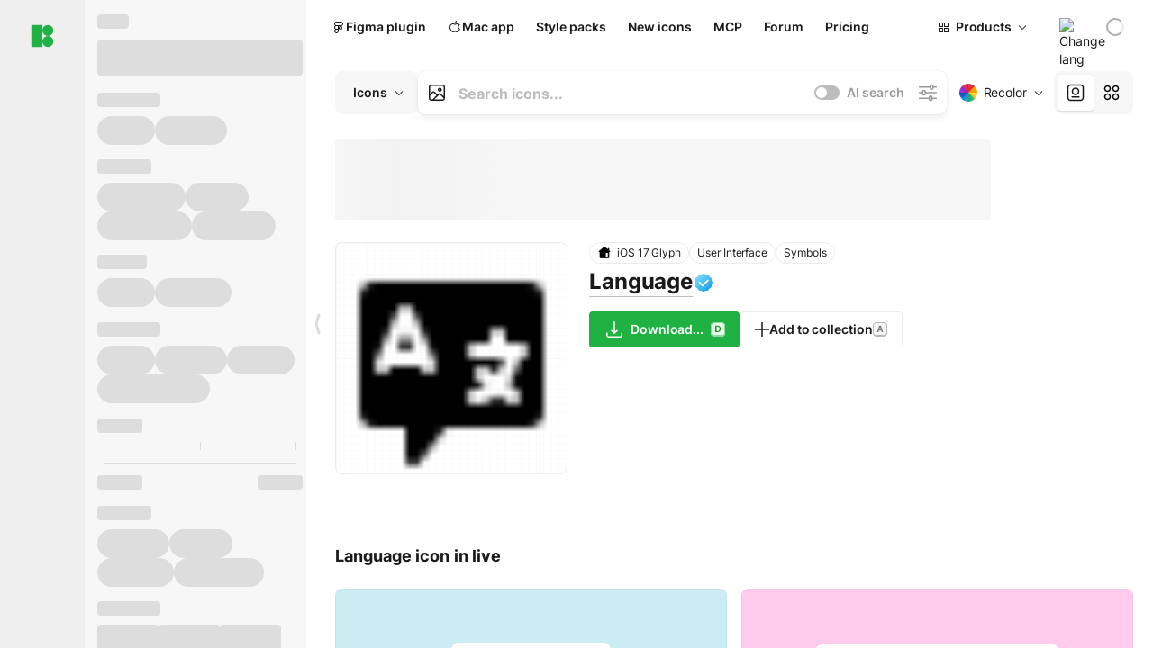

--- FILE ---
content_type: text/html;charset=utf-8
request_url: https://icons8.com/icon/63496/language
body_size: 566379
content:
<!DOCTYPE html><html  lang="en"><head><meta charset="utf-8">
<meta name="viewport" content="width=device-width, initial-scale=1">
<script type="importmap">{"imports":{"#entry":"https://maxst.icons8.com/_nuxt/icon/BpQldtfZ.js"}}</script>
<title>Language icon in iOS Glyph Style</title>
<link rel="preconnect" href="https://maxst.icons8.com">
<link rel="preconnect" href="https://goodies.icons8.com">
<style>/*! normalize.css v8.0.1 | MIT License | github.com/necolas/normalize.css */html{line-height:1.15;-webkit-text-size-adjust:100%}body{margin:0}main{display:block}h1{font-size:2em;margin:.67em 0}hr{box-sizing:initial;height:0;overflow:visible}pre{font-family:monospace,monospace;font-size:1em}a{background-color:initial}abbr[title]{border-bottom:none;text-decoration:underline;-webkit-text-decoration:underline dotted;text-decoration:underline dotted}b,strong{font-weight:bolder}code,kbd,samp{font-family:monospace,monospace;font-size:1em}small{font-size:80%}sub,sup{font-size:75%;line-height:0;position:relative;vertical-align:initial}sub{bottom:-.25em}sup{top:-.5em}img{border-style:none}button,input,optgroup,select,textarea{font-family:inherit;font-size:100%;line-height:1.15;margin:0}button,input{overflow:visible}button,select{text-transform:none}[type=button],[type=reset],[type=submit],button{-webkit-appearance:button}[type=button]::-moz-focus-inner,[type=reset]::-moz-focus-inner,[type=submit]::-moz-focus-inner,button::-moz-focus-inner{border-style:none;padding:0}[type=button]:-moz-focusring,[type=reset]:-moz-focusring,[type=submit]:-moz-focusring,button:-moz-focusring{outline:1px dotted ButtonText}fieldset{padding:.35em .75em .625em}legend{box-sizing:border-box;color:inherit;display:table;max-width:100%;padding:0;white-space:normal}progress{vertical-align:initial}textarea{overflow:auto}[type=checkbox],[type=radio]{box-sizing:border-box;padding:0}[type=number]::-webkit-inner-spin-button,[type=number]::-webkit-outer-spin-button{height:auto}[type=search]{-webkit-appearance:textfield;outline-offset:-2px}[type=search]::-webkit-search-decoration{-webkit-appearance:none}::-webkit-file-upload-button{-webkit-appearance:button;font:inherit}details{display:block}summary{display:list-item}[hidden],template{display:none}</style>
<style>:root{--c-white:#fff;--c-transparent-black_100:#00000008;--c-transparent-black_200:#00000014;--c-transparent-black_300:#00000026;--c-transparent-black_400:#00000042;--c-transparent-black_500:#0006;--c-transparent-black_600:#0000008c;--c-transparent-black_700:#000000b3;--c-transparent-black_800:#000c;--c-transparent-black_900:#000000e6;--c-black_100:#f7f7f7;--c-black_200:#ebebeb;--c-black_300:#d9d9d9;--c-black_400:#bdbdbd;--c-black_500:#999;--c-black_600:#737373;--c-black_700:#4d4d4d;--c-black_800:#333;--c-black_900:#1a1a1a;--c-green_100:#e7f9eb;--c-green_200:#c3efcd;--c-green_300:#88dd9f;--c-green_400:#47d16c;--c-green_500:#1fb141;--c-green_600:#189a2e;--c-green_700:#0d731e;--c-green_800:#085e16;--c-green_900:#04490f;--c-red_100:#ffe3e3;--c-red_200:#ffbdbd;--c-red_300:#ff9b9b;--c-red_400:#f86a6a;--c-red_500:#ef4e4e;--c-red_600:#e12d39;--c-red_700:#cf1124;--c-red_800:#ab091e;--c-red_900:#8a041a;--c-yellow_100:#fffbea;--c-yellow_200:#fff3c4;--c-yellow_300:#fce588;--c-yellow_400:#fadb5f;--c-yellow_500:#f7c948;--c-yellow_600:#f0b429;--c-yellow_700:#de911d;--c-yellow_800:#cb6e17;--c-yellow_900:#b44d12;--c-blue_100:#e6f6ff;--c-blue_200:#bae3ff;--c-blue_300:#7cc4fa;--c-blue_400:#47a3f3;--c-blue_500:#2186eb;--c-blue_600:#0967d2;--c-blue_700:#0552b5;--c-blue_800:#03449e;--c-blue_900:#01337d;--c-body:var(--c-white);--c-text:var(--c-black_900);--spacer-2xs:.25rem;--spacer-xs:.5rem;--spacer-sm:1rem;--spacer-base:1.5rem;--spacer-lg:2rem;--spacer-xl:2.5rem;--spacer-2xl:5rem;--spacer-3xl:10rem;--font-family-primary:"Roboto",serif;--font-family-secondary:"Raleway",sans-serif;--font-family-legacy:"Inter",sans-serif;--font-light:300;--font-normal:400;--font-medium:500;--font-semibold:600;--font-bold:700;--font-extra-bold:800;--font-extra-extra-bold:900;--font-2xs:.625rem;--font-xs:.75rem;--font-sm:.875rem;--font-base:1rem;--font-lg:1.125rem;--font-xl:1.5rem;--h1-font-size:2rem;--h2-font-size:1.5rem;--h3-font-size:1rem;--h4-font-size:.875rem;--h5-font-size:.75rem;--h6-font-size:.75rem;--p-line-height:24px;--ui-14-line-height:20px;--h1-line-height:40px;--h2-line-height:32px;--h3-line-height:24px;--h4-line-height:20px}@media (min-width:1024px){:root{--h1-font-size:2.5rem;--h2-font-size:1.5rem;--h3-font-size:1.125rem;--h4-font-size:.875rem;--h1-line-height:48px}}</style>
<style>:root{--c-white:#fff;--c-transparent-black_100:#00000008;--c-transparent-black_200:#00000014;--c-transparent-black_300:#00000026;--c-transparent-black_400:#00000042;--c-transparent-black_500:#0006;--c-transparent-black_600:#0000008c;--c-transparent-black_700:#000000b3;--c-transparent-black_800:#000c;--c-transparent-black_900:#000000e6;--c-black_100:#f7f7f7;--c-black_200:#ebebeb;--c-black_300:#d9d9d9;--c-black_400:#bdbdbd;--c-black_500:#999;--c-black_600:#737373;--c-black_700:#4d4d4d;--c-black_800:#333;--c-black_900:#1a1a1a;--c-green_100:#e7f9eb;--c-green_200:#c3efcd;--c-green_300:#88dd9f;--c-green_400:#47d16c;--c-green_500:#1fb141;--c-green_600:#189a2e;--c-green_700:#0d731e;--c-green_800:#085e16;--c-green_900:#04490f;--c-red_100:#ffe3e3;--c-red_200:#ffbdbd;--c-red_300:#ff9b9b;--c-red_400:#f86a6a;--c-red_500:#ef4e4e;--c-red_600:#e12d39;--c-red_700:#cf1124;--c-red_800:#ab091e;--c-red_900:#8a041a;--c-yellow_100:#fffbea;--c-yellow_200:#fff3c4;--c-yellow_300:#fce588;--c-yellow_400:#fadb5f;--c-yellow_500:#f7c948;--c-yellow_600:#f0b429;--c-yellow_700:#de911d;--c-yellow_800:#cb6e17;--c-yellow_900:#b44d12;--c-blue_100:#e6f6ff;--c-blue_200:#bae3ff;--c-blue_300:#7cc4fa;--c-blue_400:#47a3f3;--c-blue_500:#2186eb;--c-blue_600:#0967d2;--c-blue_700:#0552b5;--c-blue_800:#03449e;--c-blue_900:#01337d;--c-body:var(--c-white);--c-text:var(--c-black_900);--spacer-2xs:.25rem;--spacer-xs:.5rem;--spacer-sm:1rem;--spacer-base:1.5rem;--spacer-lg:2rem;--spacer-xl:2.5rem;--spacer-2xl:5rem;--spacer-3xl:10rem;--font-family-primary:Inter,apple-system,BlinkMacSystemFont,Helvetica Neue,Segoe UI,Fira Sans,Roboto,Oxygen,Ubuntu,Droid Sans,Arial,sans-serif;--font-family-secondary:Inter,apple-system,BlinkMacSystemFont,Helvetica Neue,Segoe UI,Fira Sans,Roboto,Oxygen,Ubuntu,Droid Sans,Arial,sans-serif;--font-light:300;--font-normal:400;--font-medium:500;--font-semibold:600;--font-bold:700;--font-extra-bold:800;--font-extra-extra-bold:900;--font-2xs:.625rem;--font-xs:.75rem;--font-sm:.875rem;--font-base:1rem;--font-lg:1.125rem;--font-xl:1.5rem;--h1-font-size:2rem;--h2-font-size:1.5rem;--h3-font-size:1rem;--h4-font-size:.875rem;--h5-font-size:.75rem;--h6-font-size:.75rem;--h1-line-height:40px;--h2-line-height:32px;--h3-line-height:24px;--h4-line-height:20px;--p-line-height:24px;--ui-14-line-height:20px;--font-h1:var(--font-h1-weight,900) var(--font-h1-size,2rem)/var(--font-h1-line-height,40px) var(--font-h1-family,var(--font-family-primary));--font-h2:var(--font-h2-weight,700) var(--font-h2-size,1.5rem)/var(--font-h2-line-height,32px) var(--font-h2-family,var(--font-family-primary));--font-h3:var(--font-h3-weight,700) var(--font-h3-size,1rem)/var(--font-h3-line-height,24px) var(--font-h3-family,var(--font-family-primary));--font-h4:var(--font-h4-weight,700) var(--font-h4-size,.875rem)/var(--font-h4-line-height,20px) var(--font-h4-family,var(--font-family-primary));--font-p:var(--font-p-weight,400) var(--font-p-size,var(--font-base))/var(--font-p-line-height,var(--p-line-height)) var(--font-p-family,var(--font-family-primary));--font-ui-14-regular:var(--font-ui-14-regular-weight,400) var(--font-ui-14-regular-size,var(--font-sm))/var(--font-ui-14-regular-line-height,var(--ui-14-line-height)) var(--font-ui-14-regular-family,var(--font-family-primary));--font-ui-14-semibold:var(--font-ui-14-semibold-weight,600) var(--font-ui-14-semibold-size,var(--font-sm))/var(--font-ui-14-semibold-line-height,var(--ui-14-line-height)) var(--font-ui-14-semibold-family,var(--font-family-primary));--font-ui-12-regular:var(--font-ui-12-regular-weight,400) var(--font-ui-12-regular-size,var(--font-xs))/var(--font-ui-12-regular-line-height,var(--ui-12-line-height)) var(--font-ui-12-regular-family,var(--font-family-primary));--font-ui-12-semibold:var(--font-ui-12-semibold-weight,600) var(--font-ui-12-semibold-size,var(--font-xs))/var(--font-ui-12-semibold-line-height,var(--ui-12-line-height)) var(--font-ui-12-semibold-family,var(--font-family-primary));--font-h1-marketing:var(--font-h1-marketing-weight,900) var(--font-h1-marketing-size,3.5rem)/var(--font-h1-marketing-line-height,4rem) var(--font-h1-marketing-family,var(--font-family-primary));--font-h2-marketing:var(--font-h2-marketing-weight,900) var(--font-h2-marketing-size,2rem)/var(--font-h2-marketing-line-height,2.5rem) var(--font-h2-marketing-family,var(--font-family-primary));--font-h3-marketing:var(--font-h3-marketing-weight,700) var(--font-h3-marketing-size,1.5rem)/var(--font-h3-marketing-line-height,2rem) var(--font-h3-marketing-family,var(--font-family-primary));--font-marketing-paragraph-24:var(--font-marketing-paragraph-24-weight,500) var(--font-marketing-paragraph-24-size,1.5rem)/var(--font-marketing-paragraph-24-line-height,2.125rem) var(--font-marketing-paragraph-24-family,var(--font-family-primary));--font-marketing-paragraph-20:var(--font-marketing-paragraph-20-weight,500) var(--font-marketing-paragraph-20-size,1.25rem)/var(--font-marketing-paragraph-20-line-height,1.75rem) var(--font-marketing-paragraph-20-family,var(--font-family-primary));--font-marketing-ui18-bold:var(--font-marketing-ui18-bold-weight,700) var(--font-marketing-ui18-bold-size,1.125rem)/var(--font-marketing-ui18-bold-line-height,1.5rem) var(--font-marketing-ui18-bold-family,var(--font-family-primary))}@media (min-width:1024px){:root{--h1-font-size:2.5rem;--h2-font-size:1.5rem;--h3-font-size:1.125rem;--h4-font-size:.875rem;--font-h1-size:2.5rem;--font-h2-size:1.5rem;--font-h3-size:1.125rem;--font-h4-size:.875rem;--h1-line-height:48px;--font-h1-line-height:48px}}@font-face{font-display:swap;font-family:Inter;font-style:normal;font-weight:100 900;src:url(https://goodies.icons8.com/web/common/fonts/Inter-Variable.woff2) format("woff2-variations"),url(https://goodies.icons8.com/web/common/fonts/Inter-Variable.woff) format("woff-variations"),url(https://goodies.icons8.com/web/common/fonts/Inter-Variable.ttf) format("truetype-variations")}*{font-family:Inter,apple-system,BlinkMacSystemFont,Helvetica Neue,Segoe UI,Fira Sans,Roboto,Oxygen,Ubuntu,Droid Sans,Arial,sans-serif}.center{align-items:center;display:flex;justify-content:center}@media (min-width:1024px){.mobile-only{display:none!important}}@media (max-width:1023px){.desktop-only{display:none!important}}</style>
<style>:root{--height-scroll-wrap:100%;--scroll-width:8px;--scroll-color-thumb-default:#00000026;--scroll-color-thumb-hover:#00000042;--scroll-color-thumb-active:#0006;--scroll-color-track-default:#0000;--scroll-color-track-hover:#0000;--scroll-color-track-active:#0000;--scroll-border-radius-thumb:4px;--scroll-border-radius-track:4px;--scroll-auto-hide:visible}.i8-scroll{height:var(--height-scroll-wrap);overflow:auto}.i8-scroll::-webkit-scrollbar{width:calc(var(--scroll-width) + 2px)}.i8-scroll::-webkit-scrollbar-thumb,.i8-scroll::-webkit-scrollbar-track{visibility:var(--scroll-auto-hide)}.i8-scroll:hover::-webkit-scrollbar-thumb,.i8-scroll:hover::-webkit-scrollbar-track{visibility:visible}.i8-scroll::-webkit-scrollbar-thumb{background-clip:padding-box;background-color:var(--scroll-color-thumb-default);border:2px solid #0000;border-radius:var(--scroll-border-radius-thumb)}.i8-scroll::-webkit-scrollbar-thumb:hover{background-color:var(--scroll-color-thumb-hover)}.i8-scroll::-webkit-scrollbar-thumb:active{background-color:var(--scroll-color-thumb-active)}.i8-scroll::-webkit-scrollbar-track{background-color:var(--scroll-color-track-default);border-radius:var(--scroll-border-radius-track)}.i8-scroll::-webkit-scrollbar-track:hover{background-color:var(--scroll-color-track-hover)}.i8-scroll::-webkit-scrollbar-track:active{background-color:var(--scroll-color-track-active)}@supports (not selector(::-webkit-scrollbar)){.i8-scroll{scrollbar-color:var(--scroll-color-thumb-default) var(--scroll-color-track-default);scrollbar-width:var(--scroll-width)}}</style>
<style>.i8-header{--i8-header-elements-gap:.75rem;--i8-header-color:var(--i8-header-custom-color,#1a1a1a);--i8-header-content-padding:1.25rem;--i8-header-control-radius:4px;--i8-header-height:60px;--i8header-control-hover-background:#0000000a;--dropdown-toggle-pseudo-background-color:var(--i8-header-color);color:var(--i8-header-color);position:relative;z-index:500}.i8-header.has-dropdown,.i8-header.mobile-open{background:#fff}.i8-header__content{align-items:center;display:flex;gap:var(--i8-header-elements-gap);justify-content:space-between;max-height:3.75rem;padding:var(--i8-header-content-padding)}.i8-header__links{flex-grow:1;margin-left:.5rem}.i8-header__controls{display:flex;margin-left:auto}.i8-header__products-trigger{display:none;--dropdown-display:none;margin-left:auto;margin-right:-.5rem}.i8-header__language{margin-left:20px;--dropdown-height:1.25rem}.i8-header__login{display:none!important;margin-left:20px}.i8-header__burger{align-self:center;display:block;margin-left:16px}.i8-header__mobile-nav{display:none}.i8-header .i8-header-logo,.i8-header__right-info{align-items:center;display:flex}.i8-header .i8-header-logo{color:var(--i8-header-color);font-size:12px;font-weight:800;line-height:1;text-decoration:none;text-transform:uppercase}.i8-header .i8-header-logo .icon{display:block;height:18px;width:18px}.i8-header .i8-header-logo svg{display:block;height:100%;width:100%;fill:var(--i8-header-logo-fill,#1fb141)}.i8-header .i8-header-logo .text{margin-left:10px;text-transform:uppercase}.i8-header .i8-header-nav{align-items:normal;overflow:hidden}.i8-header .i8-header-nav--has-active-dropdown{overflow:visible}.i8-header .i8-header-nav{--i8-header-navlink-color:var(--i8-header-link-color,var(--i8-header-color))}.i8-header .i8-header-nav__link{align-items:center;border-radius:var(--i8-header-control-radius);color:var(--i8-header-navlink-color);display:flex;font:var(--font-ui-14-regular);font-weight:600;gap:4px;padding:0 .75rem;text-decoration:none;transition:background-color .1s ease;white-space:nowrap}.i8-header .i8-header-nav__link:hover{background-color:var(--i8header-control-hover-background)}.i8-header .i8-header-nav__link.is-pricing{margin-left:auto}.i8-header .i8-header-nav__link.is-overflow{opacity:0;pointer-events:none;position:absolute}.i8-header .i8-header-nav__link.is-hidden{display:none}.i8-header .i8-header-nav__link--more{font-weight:400;height:28px;padding:0 8px}.i8-header .i8-header-nav__more{--dropdown-content-width:fit-content}.i8-header .i8-header-nav__more.is-transparent{opacity:0}.i8-header .i8-header-nav__more .i8-dropdown__wrap{position:static}.i8-header .i8-header-nav__more .i8-dropdown__content{min-width:140px;transform:translate(-40px)}.i8-header .i8-header-nav__more .i8-dropdown__label{font-size:14px;font-weight:600;line-height:1}.i8-header .i8-header-nav__dropdown.is-overflow{opacity:0;pointer-events:none;position:absolute}.i8-header .i8-navigation{display:none}@media screen and (min-width:1024px){.i8-header .i8-navigation{display:flex}}.i8-header .i8-flag{height:var(--flag-size,16px);width:var(--flag-size,16px)}.i8-header .i8-header-products__label{font:var(--font-ui-14-regular);font-weight:600}.i8-header .i8-header-products__icon{--icon-size:11px;margin-right:.5rem}.i8-header .i8-header-products :deep(.i8-dropdown__content){background:var(--c-black_100)}.i8-header .i8-header-products__content{overflow-x:hidden;width:100%}.i8-header .i8-header-products__tab-controls{border-bottom:1px solid var(--c-transparent-black_200);display:flex;justify-content:center;margin:0 calc(50% - 50vw + .5px);padding:.875rem 0}.i8-header .i8-header-products__tab-control{--button-font-weight:400;text-decoration:none}.i8-header .i8-nav-dropdown-simple{--dropdown-font-weight:var(--font-semibold);--dropdown-content-width:224px;--dropdown-content-padding:8px}.i8-header .i8-nav-dropdown-simple__link{color:var(--i8header-color-dropdown);text-decoration:none}.i8-header .i8-nav-dropdown-simple__badge{margin-left:6px}.i8-header .i8-nav-dropdown-simple__separator{background-color:var(--c-transparent-black_200);height:1px;margin:8px}.i8-header .i8-nav-dropdown{--dropdown-content-maxheight:auto;--dropdown-content-margin:0;--dropdown-background-active:#0000}.i8-header .language-select{--dropdown-content-left:50%;--dropdown-content-transform:translate(-50%)}.i8-header .i8-menu-language{position:relative}.i8-header .i8-menu-language .languages{background:#fff;border:1px solid #f7f7f7;border-radius:4px;box-shadow:0 0 1px #6060604f,0 12px 24px -6px #60606026;padding:12px 8px;width:144px}.i8-header .i8-menu-language .languages.has-flags{width:160px}.i8-header .i8-menu-language .language-target{align-items:center;cursor:pointer;display:flex;outline:0}.i8-header .i8-menu-language .language-target img{display:inline-block;height:20px;vertical-align:middle;width:20px}.i8-header .i8-menu-language .language{align-items:center;border-radius:4px;color:#1a1a1a;display:flex;font-size:14px;font-weight:400;letter-spacing:-.006em;line-height:20px;padding:4px 8px;text-decoration:none;transition:background .1s ease}.i8-header .i8-menu-language .language:hover{background:#00000008}.i8-header .i8-menu-language .language.is-active{font-weight:600}.i8-header .i8-menu-language .language img{display:block;flex-shrink:0;height:16px;margin-right:8px;width:16px}.i8-header .i8-menu-language .language .icon-check{display:block;height:16px;margin-left:auto;width:16px}.i8-header .i8-language-select{--dropdown-item-font:var(--font-ui-14-regular);--dropdown-content-width:auto;--dropdown-content-maxheight:auto}.i8-header .option-flag{margin-right:8px}.i8-header .checkmark{margin-left:20px}.i8-header .current-flag{--flag-size:20px}.i8-header .dropdown-container{margin:auto;width:100%}.i8-header .i8-nav-dropdown.i8-dropdown .i8-dropdown__wrap{display:flex;flex-direction:column;position:static}.i8-header .i8-nav-dropdown.i8-dropdown .i8-dropdown__label{align-items:center;border-radius:var(--i8-header-control-radius);color:var(--i8-header-navlink-color);display:flex;flex-grow:1;font-size:14px;font-weight:600;height:auto;line-height:1;padding:0 12px;transition:background-color .1s ease}.i8-header .i8-nav-dropdown.i8-dropdown .i8-dropdown__label.i8-dropdown__label--is-open,.i8-header .i8-nav-dropdown.i8-dropdown .i8-dropdown__label:hover{background-color:var(--i8header-control-hover-background)}.i8-header .i8-nav-dropdown.i8-dropdown .i8-dropdown__icon path{stroke:var(--i8-header-navlink-color)}.i8-header .i8-nav-dropdown.i8-dropdown .i8-dropdown__content{border-radius:0;bottom:auto;box-shadow:0 0 1px #6060604f,0 12px 24px -6px #60606026;font-size:14px;left:0;line-height:20px;padding:0;right:0;top:var(--i8-header-height);width:100%}.i8-header .i8-nav-dropdown.i8-dropdown .i8-dropdown__text{align-items:center;display:flex}.i8-header .i8-header-products__tab-control--active{--button-background:var(--c-transparent-black_200);--button-font-weight:600}.i8-header .i8-header-login{min-width:32px}@media screen and (max-width:1024px){.i8-header .i8-header-login{margin-bottom:16px;max-width:none}}.i8-header .user{align-items:center;display:flex}@media (max-width:1023px){.i8-header .user{border:1px solid var(--c-transparent-black_200);border-radius:.25rem;justify-content:center;padding:.5rem}}.i8-header .user-loading{align-self:center;display:block;margin:unset!important}.i8-header .username{color:var(--i8-header-color);font-size:14px;font-weight:600;margin-left:8px;overflow:hidden;text-decoration:none;text-overflow:ellipsis;white-space:nowrap}@media screen and (min-width:1024px){.i8-header .username{display:none}}.i8-header .userpic{flex-shrink:0}.i8-header .login-button{background-color:var(--i8-login-background,#fff);border:1px solid var(--i8-login-border-color,#00000014);border-radius:var(--i8-header-control-radius);color:var(--i8-header-color);cursor:pointer;display:block;font-size:14px;font-weight:600;padding:10px 15px;transition:background-color .1s ease;white-space:nowrap;width:100%}.i8-header .login-button:hover{background-color:var(--i8-login-background-hover,#00000008)}@media screen and (min-width:1024px){.i8-header .login-button{padding:6px 15px;width:auto}.i8-header .i8-header{--i8-header-elements-gap:1.75rem;--i8-header-content-padding:.875rem 1.5rem}.i8-header .i8-header__products-trigger{display:block;--dropdown-display:block}.i8-header .i8-header__language{--dropdown-height:2rem}.i8-header .i8-header__login{display:flex!important}.i8-header .i8-header__burger{display:none}}@media screen and (max-width:1024px){.i8-header .i8-header__mobile-nav.is-open{display:block}}.i8-header .visually-hidden{height:1px;margin:-1px;overflow:hidden;position:absolute;width:1px;clip:rect(0 0 0 0);border:0;white-space:nowrap}@keyframes spin{0%{transform:rotate(0)}to{transform:rotate(1turn)}}.i8-header .i8-loader{animation:spin 1s linear infinite;border-radius:50%;margin:auto}</style>
<style>.i8-user-pic{position:relative}.i8-user-pic__trigger{align-items:center;border:none;border-radius:100%;color:#fff;cursor:pointer;display:flex;font-size:15px;font-weight:600;height:1.5rem;justify-content:center;line-height:15px;text-decoration:none;text-transform:uppercase;width:1.5rem}@media screen and (min-width:1024px){.i8-user-pic__trigger{height:2rem;width:2rem}}.i8-user-pic__popup{background-color:var(--c-white);border:1px solid var(--c-transparent-black_200);border-radius:8px;box-shadow:0 12px 24px -6px #60606026;display:none;flex-direction:column;padding:8px;position:absolute;right:0;top:calc(100% + 8px)}.is-opened .i8-user-pic__popup{display:flex}.i8-user-pic__logout,.i8-user-pic__profile{background-color:initial;border:none;border-radius:4px;color:inherit;cursor:pointer;font-size:14px;line-height:20px;min-width:104px;padding:4px 8px;text-align:left;text-decoration:none;transition:.2s}.i8-user-pic__logout:hover,.i8-user-pic__profile:hover{background-color:var(--c-transparent-black_100)}</style>
<style>@keyframes spin{0%{transform:rotate(0)}to{transform:rotate(1turn)}}.header-cache-wrap{display:flex;width:100%}[data-os=windows] .app-icons-menu .i8-header-nav a[href*=macos-pichon]{display:none}[data-os=windows] .app-icons-menu .i8-header-nav a[href*=windows-pichon]{display:flex}.app-icons-menu .i8-header-nav a[href*=windows-pichon]{display:none}.app-icons-menu{--i8-mobile-nav-padding:24px 20px 106px;-webkit-backdrop-filter:blur(16px);backdrop-filter:blur(16px);background:#ffffffe0;pointer-events:auto;width:100%;z-index:11}@media (max-width:979px){.app-icons-menu{border:1px solid #00000014}}@media (max-width:1520px){.app-icons-menu :deep(.i8-nav-dropdown-content .card){width:100%}}.app-icons-menu :deep(.i8-dropdown__content){background:var(--c-white)}.i8-mobile-nav{max-height:calc(100vh - var(--i8-header-height, 60px));overflow-y:auto}.mob-navs{border-bottom:1px solid var(--c-transparent-black_200);font-size:var(--font-sm);margin-bottom:1rem;padding-bottom:1.5rem}.mob-navs>a{color:var(--c-text);display:block;font-weight:700}.mob-navs>a:not(:first-child){margin-top:1rem}.submenu{background:var(--c-white);height:100%;height:100vh;left:0;overflow:hidden;position:fixed;top:0;transform:translate(100%);transition:all .2s;width:100%;z-index:21}.submenu--active{transform:translate(0)}.submenu-head{align-items:center;display:flex;justify-content:space-between;padding:18px 20px}.arrow-back{display:block;height:24px;width:24px}.category{font-size:var(--font-sm);font-weight:var(--font-semibold);letter-spacing:-.006em;line-height:20px}.close-cross{display:block;height:24px;width:24px}#filter .list{max-height:calc(100vh - 60px)}#filter .list .list-item{color:var(--c-transparent-black_900);font-size:var(--font-sm);font-weight:var(--font-normal);padding:0 12px}#filter .list .list-item:last-child{margin-bottom:5px}.i8-header-logo .icon{height:20px;width:20px}</style>
<style>:root{--c-icon-bg:#373636}@keyframes spin{0%{transform:rotate(0)}to{transform:rotate(1turn)}}h1,h2,h3,h4,h5,h6{font-family:inherit}h1,h2{color:#000;font-size:42px;font-weight:700;margin:1rem 0;text-align:center}@media (max-width:800px){h1,h2{font-size:32px}}h3{font-size:28px}h5,h6{font-family:400px;font-size:15px;letter-spacing:2px;text-align:center;text-transform:uppercase}h6{letter-spacing:4px;margin:2rem 0}p{margin:12px 0}b,strong{font-weight:500}code,pre{font-family:Monaco,monospace;font-size:14px}input,select,textarea{border:1px solid #d8d8d8;outline:none;transition:all .3s ease}input,select{border-radius:6px;height:32px;line-height:32px;padding:0 .5rem}input:focus,select:focus{border-color:#5ca3fd}textarea{border-radius:3px;line-height:24px;width:100%}.hotkey-animation{animation:highlight .5s ease-in-out}@keyframes highlight{0%{background-color:#00000014}to{background-color:inherit}}@keyframes shimmerAnimation{0%{background-position:-468px 0}to{background-position:468px 0}}.v-enter-active,.v-leave-active{transition:opacity .4s ease}.v-enter-from,.v-leave-to{opacity:0}.ca-image{height:256px;offset-anchor:left top;offset-distance:0;offset-rotate:0deg;position:fixed;width:256px;z-index:100}.ca-image--animate{animation-fill-mode:forwards;animation-name:ca-offset;animation-timing-function:cubic-bezier(.3,0,1,1.1)}.ca-badge{background:var(--c-red_500);border-radius:22px;height:22px;opacity:0;position:fixed;width:22px;z-index:101}.ca-badge:before{align-items:center;color:var(--c-white);content:"+1";display:flex;font-size:var(--font-xs);inset:0;justify-content:center;position:absolute}.ca-badge--animate{animation-fill-mode:forwards;animation-name:ca-pulse;animation-timing-function:ease}@keyframes ca-offset{0%{offset-distance:0;transform:scale(1)}15%{transform:scale(.95)}30%{offset-distance:0;transform:scale(1.1)}90%{opacity:1}to{offset-distance:100%;opacity:0;transform:scale(.1)}}@keyframes ca-pulse{0%{opacity:1;transform:scale(.1)}15%{transform:scale(1.25)}20%{transform:scale(1)}30%{opacity:1;transform:translateY(0)}to{opacity:0;transform:translateY(-40px)}}:root{--actual-scrollbar-width:10px}@supports not selector(::-webkit-scrollbar){:root{--actual-scrollbar-width:0px}}*,:after,:before{box-sizing:border-box}:focus{outline:none}a{color:#28b351;cursor:pointer;transition:border .3s ease}a,a:hover{text-decoration:none}body{color:#000;flex-direction:column;font-size:16px;height:100%;line-height:1.5;margin:0;padding:0}div.crisp-client .crisp-1rjpbb7[data-full-view=false][data-position-reverse=false] .crisp-1rf4xdh .crisp-ewasyx,div.crisp-client .crisp-1rjpbb7[data-full-view=false][data-position-reverse=false] .crisp-1rf4xdh .crisp-kquevr{margin-right:0!important;right:20px!important}body.mobile-filter-active .crisp{position:relative;z-index:-1}.tooltip-hotkey{text-align:center}.tooltip-hotkey img{position:relative;top:2px}</style>
<style>@keyframes spin-cc8054b7{0%{transform:rotate(0)}to{transform:rotate(1turn)}}.overlay[data-v-cc8054b7]{background:#00000059;height:100vh;left:0;opacity:1;position:fixed;top:0;width:100%;z-index:999}.app-modal-container[data-v-cc8054b7]{font-size:1rem;left:50%;max-height:95%;max-width:95%;min-width:18rem;position:absolute;text-align:left;top:50%;transform:translate(-50%,-50%)}.app-modal-container.is-scrollable[data-v-cc8054b7]{border-radius:8px;overflow-y:auto}.app-modal[data-v-cc8054b7]{background:#fff;border-radius:8px;box-shadow:0 20px 60px -2px #1b213a66;padding:2rem}.app-modal.is-big[data-v-cc8054b7]{padding:32px 40px 44px}.app-modal.is-no-bottom-padding[data-v-cc8054b7]{padding-bottom:0}.app-modal.is-center[data-v-cc8054b7]{text-align:center}.app-modal.is-center>.app-icon[data-v-cc8054b7]{margin:0 auto}.app-modal[data-v-cc8054b7] .title{color:#000;line-height:40px;margin:0 0 .5rem}.app-modal[data-v-cc8054b7] .description{font-size:18px;line-height:26px;margin-bottom:24px}.close[data-v-cc8054b7]{cursor:pointer;height:13.75px;position:absolute;right:28px;text-align:center;top:24px;width:13.75px}.close[data-v-cc8054b7]>svg{fill:#979494;transition:all .3s ease}.close[data-v-cc8054b7]>svg:hover{fill:#000!important}.close.is-outside[data-v-cc8054b7]{bottom:100%;color:#444;font-size:34px;font-weight:300;right:0;top:auto}.close.is-outside[data-v-cc8054b7]:hover{background-color:#0000000d}@media (min-width:500px){.close.is-bold[data-v-cc8054b7]{align-items:center;background:#fff;border-radius:50%;display:flex;height:44px;justify-content:center;right:-68px;top:0;width:44px}.close.is-bold[data-v-cc8054b7] svg{max-height:12px;max-width:12px}}.app-modal-enter-active[data-v-cc8054b7],.app-modal-leave-active[data-v-cc8054b7]{transition:all .2s}.app-modal-enter[data-v-cc8054b7],.app-modal-leave-active[data-v-cc8054b7]{opacity:0}.login-modal.app-modal[data-v-cc8054b7]{padding:0}</style>
<style>.app-popup{align-items:stretch;display:flex;position:relative}.app-popup .app-menu-button .app-popup-content{top:40px}.app-popup .app-popup-toggle{align-items:stretch;cursor:pointer;display:flex;position:relative}.app-popup .app-popup-arrow{height:11px;margin-top:-1px;position:absolute;right:8px;top:43%;width:6px}.app-popup .app-popup-arrow svg{height:100%;width:100%;fill:currentColor;vertical-align:top}.app-popup .app-popup-content{background:#fff;border-radius:6px;box-shadow:0 4px 24px -4px #0000004d;color:#000;left:0;margin-top:2px;overflow:hidden;position:absolute;top:100%;z-index:4}.app-popup .app-popup-content.is-dark{background:#242424;box-shadow:0 4px 16px -4px #0000004d;color:#fff}.app-popup .app-popup-content.is-center{left:50%;top:50%;transform:translate(-50%,-52%) scale(1)}.app-popup .app-popup-content.is-custom-collection{inset:auto 0 0 auto}.app-popup .app-popup-content.is-top{bottom:100%;left:0;margin-bottom:2px;margin-top:0;top:auto}.app-popup .app-popup-content.is-top-center{bottom:100%;left:50%;margin-bottom:2px;margin-top:0;top:auto;transform:translate(-50%) scale(1)}.app-popup .app-popup-content.is-bottom-center{bottom:auto;left:50%;margin-bottom:0;margin-top:2px;top:100%;transform:translate(-50%) scale(1)}.app-popup .app-popup-content .is-bottom-left-projects,.app-popup .app-popup-content.is-bottom-left{inset:100% auto auto 0;margin-bottom:0;margin-top:2px}.app-popup .app-popup-content.is-bottom-left-projects{z-index:5}.app-popup .app-popup-content.is-bottom-right,.app-popup .app-popup-content.is-bottom-right-menu{inset:100% -35px auto auto;margin-bottom:0;margin-top:2px}@media (max-width:900px){.app-popup .app-popup-content.is-bottom-right-menu{width:580px}}@media (max-width:800px){.app-popup .app-popup-content.is-bottom-right-menu{border-radius:0;box-shadow:none;height:calc(100vh - 56px);inset:35px -19px auto auto;margin-bottom:0;margin-top:2px;width:375px}}.app-popup .app-popup-content.is-top-middle{bottom:-110%;left:0;margin-bottom:2px;margin-top:0;top:auto}.app-popup .app-popup-content.is-effects{inset:100% -7px auto auto;margin-bottom:0;margin-top:2px}.app-popup-enter-active,.app-popup-leave-active{transition:all .3s ease-in-out}.app-popup-enter,.app-popup-leave-to{opacity:0;transform:translateY(-16px) scale(.97)}.app-popup-enter.is-bottom-left,.app-popup-enter.is-bottom-right,.app-popup-leave-to.is-bottom-left,.app-popup-leave-to.is-bottom-right{transform:translateY(-10px) scale(.97)}</style>
<style>@keyframes spin{0%{transform:rotate(0)}to{transform:rotate(1turn)}}body{color:#000;font-size:16px;line-height:1.5;margin:0;padding:0}*,:after,:before{box-sizing:border-box}:focus{outline:none}</style>
<style>.i8-icon{background:#0000;box-sizing:border-box;display:flex;height:var(--icon-height,var(--icon-size,1rem));position:var(--icon-position,relative);width:var(--icon-width,var(--icon-size,1rem));fill:var(--icon-color,var(--c-black_900))}.i8-icon img,.i8-icon svg{height:inherit;width:inherit}</style>
<style>.i8-loader__circular{animation:var(--loader-curcular-animation,rotate 2s linear infinite);transform-origin:var(--loader-curcular-transofrm-origin,center center)}.i8-loader__path{stroke-dasharray:var(--loader-path-stroke-dasharray,1,200);stroke-dashoffset:var(--loader-path-stroke-dashoffset,0);animation:var(--loader-path-animation,dash 1.5s ease-in-out infinite,6s ease-in-out infinite);stroke-linecap:var(--loader-path-stroke-linecap,square)}@keyframes rotate{to{transform:rotate(1turn)}}@keyframes dash{0%{stroke-dasharray:1,200;stroke-dashoffset:0}50%{stroke-dasharray:89,200;stroke-dashoffset:-35px}to{stroke-dasharray:89,200;stroke-dashoffset:-104px}}</style>
<style>.i8-dropdown-item[data-v-07254b40]{align-items:var(--dropdown-item-align-items,center);border-radius:var(--dropdown-item-border-radius,4px);color:var(--dropdown-item-color,var(--c-black_900));cursor:var(--dropdown-item-cursor,pointer);display:var(--dropdown-item-display,flex);font:var(--dropdown-item-font,var(--dropdown-item-font-weight,normal) var(--dropdown-item-font-size,var(--dropdown-item-font-size,14px))/var(--dropdown-item-font-line-height,var(--dropdown-line-height,20px)) var(--dropdown-item-font-family,var(--font-family-legacy)));letter-spacing:var(--dropdown-item-ls,-.006em);outline:none;padding:var(--dropdown-item-padding,4px 8px);text-align:var(--dropdown-item-text-align,left);transition:all .2s ease-out}.i8-dropdown-item[data-v-07254b40]:focus,.i8-dropdown-item[data-v-07254b40]:hover{background:var(--dropdown-item-bg-hover,var(--c-transparent-black_100))}.i8-dropdown-item.is-active[data-v-07254b40]{background:var(--dropdown-item-bg-active,var(--c-transparent-black_100));font-weight:var(--dropdown-item-fw-active,var(--font-semibold))}.i8-dropdown-item.disabled[data-v-07254b40]{cursor:var(--dropdown-item-disabled-cursor,default);opacity:var(--dropdown-item-disabled-opacity,.4);pointer-events:none}.active-indicator-icon[data-v-07254b40]{margin:var(--dropdown-item-active-indicator-margin,0 0 0 auto)}</style>
<style>.i8-gradient-loader{animation-duration:1.25s;animation-fill-mode:forwards;animation-iteration-count:infinite;animation-name:i8-gradient-loader__blink;animation-timing-function:linear;background:#a9a9a9;background:linear-gradient(to right,var(--gradient-loader-background-color,#0000001a) 10%,#0000000d 18%,var(--gradient-loader-background-color,#0000001a) 33%);background-size:1000px 104px;border-radius:var(--gradient-loader-border-radius,4px);flex-shrink:var(--gradient-loader-flex-shrink,0);height:var(--gradient-loader-height,100%);position:relative;width:var(--gradient-loader-width,100%)}@keyframes i8-gradient-loader__blink{0%{background-position:-500px 0}to{background-position:500px 0}}</style>
<style>.i8-tooltip{display:inline-flex}.i8-tooltip__target{align-items:center;display:flex;gap:4px;justify-content:center;width:100%}.i8-tooltip__arrow{z-index:1}.i8-tooltip__arrow:before{background:var(--tooltip-arrow-background,var(--c-black_900));content:"";height:10px;left:0;position:absolute;top:0;transform:rotate(45deg);width:10px;z-index:-1}.i8-tooltip__content{background:var(--tooltip-content-background,var(--c-black_900));border-radius:var(--tooltip-content-border-radius,4px);color:var(--tooltip-content-color,var(--c-white));font-size:var(--tooltip-content-font-size,14px);font-weight:var(--tooltip-content-font-weight,normal);padding:var(--tooltip-content-padding,5px 10px);pointer-events:none;text-align:left;white-space:var(--tooltip-content-white-space,normal);z-index:var(--tooltip-content-z-index,1)}.i8-tooltip__content.dropdown-fade-in{animation-delay:var(--tooltip-animation-delay,0s);animation-duration:var(--tooltip-animation-duration,.25s);animation-fill-mode:backwards;animation-name:fade-in;animation-timing-function:ease}.i8-tooltip__content[data-popper-placement^=bottom] .i8-tooltip__arrow{top:-5px}.i8-tooltip__content[data-popper-placement^=bottom] .i8-tooltip__arrow:before{left:-5px}.i8-tooltip__content[data-popper-placement^=top] .i8-tooltip__arrow{bottom:5px}.i8-tooltip__content[data-popper-placement^=top] .i8-tooltip__arrow:before{left:-5px}.i8-tooltip__content[data-popper-placement^=left] .i8-tooltip__arrow{right:5px}.i8-tooltip__content[data-popper-placement^=left] .i8-tooltip__arrow:before{top:-5px}.i8-tooltip__content[data-popper-placement^=right] .i8-tooltip__arrow{left:-5px}.i8-tooltip__content[data-popper-placement^=right] .i8-tooltip__arrow:before{top:-5px}@keyframes fade-in{0%{opacity:0}to{opacity:1}}</style>
<style>.i8-dropdown{cursor:pointer;display:var(--dropdown-display,inline-block);outline:none;position:var(--dropdown-position);z-index:var(--dropdown-z-index,11)}.i8-dropdown__label{align-items:var(--dropdown-label-align-items,center);border-radius:var(--dropdown-border-radius,4px);box-sizing:var(--dropdown-label-box-sizing,border-box);display:var(--dropdown-label-display,flex);height:100%;outline:none;padding:var(--dropdown-label-padding,0 12px);transition:all .2s ease-out}.i8-dropdown__label--is-open .i8-dropdown__icon{transform:rotate(-180deg)}.i8-dropdown__label:focus:not(.i8-dropdown__label--is-open),.i8-dropdown__label:hover:not(.i8-dropdown__label--is-open){background:var(--dropdown-background-hover,var(--c-transparent-black_100))}.i8-dropdown__label--is-open,.i8-dropdown__label:active{background:var(--dropdown-background-active,var(--c-transparent-black_200))}.i8-dropdown__label--is-open .i8-dropdown__toggle:before{transform:rotate(-45deg)}.i8-dropdown__label--is-open .i8-dropdown__toggle:after{transform:rotate(45deg)}.i8-dropdown__icon{margin:var(--dropdown-icon-margin,0 0 0 auto);transition:all .2s ease-out}.i8-dropdown__icon-left{margin:var(--dropdown-icon-left-margin,0 var(--spacer-xs) 0 0);transition:all .2s ease-out}.i8-dropdown__text{margin:var(--dropdown-text-margin,0 7px 0 0);transition:all .2s ease-out}.i8-dropdown__content{background:var(--dropdown-content-background,var(--c-white));border:var(--dropdown-content-border,1px solid var(--c-black_100));border-radius:var(--dropdown-content-border-radius,4px);bottom:var(--dropdown-content-bottom,unset);box-shadow:var(--dropdown-content-shadow,0 0 1px #6060604f,0 12px 24px -6px #60606026);box-sizing:border-box;cursor:default;display:none;left:var(--dropdown-content-left,unset);margin-top:var(--dropdown-content-margin,8px);max-height:var(--dropdown-content-maxheight,280px);opacity:0;overflow-x:auto;padding:var(--dropdown-content-padding,6px 8px);position:absolute;right:var(--dropdown-content-right,unset);top:var(--dropdown-content-top,unset);transform:var(--dropdown-content-transform,none);transition:all .2s ease-out;width:var(--dropdown-content-width,100%);z-index:var(--dropdown-z-index,12)}.i8-dropdown__content--is-open{display:block;opacity:1}.i8-dropdown__content--right{left:var(--dropdown-content-right-left,100%);margin:0 0 0 var(--dropdown-content-margin,var(--spacer-xs));top:var(--dropdown-content-right-top,0)}.i8-dropdown__content--left{margin:0 var(--dropdown-content-margin,var(--spacer-xs)) 0 0;right:var(--dropdown-content-left-right,100%);top:var(--dropdown-content-left-top,0)}.i8-dropdown__content--top{bottom:var(---dropdown-content-bottom-top,100%);left:var(--dropdown-content-right-left,0);margin:0 0 var(--dropdown-content-margin,var(--spacer-xs)) 0}.i8-dropdown__chosen{align-items:var(--dropdown-chosen-align-items,center);display:flex;margin:var(--dropdown-chosen-margin,0 var(--spacer-2xs) 0 0);width:var(--dropdown-chosen-width,100%)}.i8-dropdown__chosen-close{margin:var(--dropdown-close-margin,0 0 0 auto);--icon-color:var(--c-transparent-black_400)}.i8-dropdown__chosen-close:hover{--icon-color:var(--c-transparent-black_900)}.i8-dropdown__toggle{bottom:var(--dropdown-toggle-bottom,-2px);height:var(--dropdown-toggle-height,9px);margin:var(--dropdown-toggle-margin,0 0 0 auto);min-width:var(--dropdown-toggle-width,10px);overflow:hidden;position:relative;width:var(--dropdown-toggle-width,10px)}.i8-dropdown__toggle:after,.i8-dropdown__toggle:before{background-color:var(--dropdown-toggle-pseudo-background-color,var(--c-black_900));content:"";height:var(--dropdown-toggle-pseudo-height,1px);margin:var(--dropdown-toggle-pseudo-margin,auto);position:absolute;top:var(--dropdown-toggle-pseudo-top, calc(50% - 2px) );transition:all .2s;width:var(--dropdown-toggle-pseudo-width, calc(50% + 1px) )}.i8-dropdown__toggle:before{left:var(--dropdown-toggle-before-left,0);transform:var(--dropdown-toggle-before-transfrom,rotate(45deg))}.i8-dropdown__toggle:after{right:var(--dropdown-toggle-after-right,0);transform:var(--dropdown-toggle-after-transform,rotate(-45deg))}.i8-dropdown__wrap{background:var(--dropdown-background,#0000);border-radius:var(--dropdown-border-radius,4px);color:var(--dropdown-font-color,var(--c-black_900));font:var(--dropdown-font,var(--dropdown-font-weight,normal) var(--dropdown-font-size,var(--dropdown-font-size,14px))/var(--dropdown-font-line-height,var(--dropdown-line-height,20px)) var(--dropdown-font-family,var(--font-family-legacy)));height:var(--dropdown-height,32px);letter-spacing:var(--dropdown-letter-spacing,-.006em);min-width:var(--dropdown-min-width,unset);position:relative;transition:all .2s ease-out}.i8-dropdown--outline .i8-dropdown__wrap{background:var(--dropdown-outline-background,var(--c-white));min-width:var(--dropdown-outline-width,280px)}.i8-dropdown--outline .i8-dropdown__label{border:var(--dropdown-outline-border,1px solid var(--c-black_200))}.i8-dropdown--large .i8-dropdown__wrap{height:var(--dropdown-height-large,40px)}.i8-dropdown--large .i8-dropdown__label{padding:var(--dropdown-label-padding-large,0 var(--spacer-sm))}.i8-dropdown--disabled.i8-dropdown--outline .i8-dropdown__wrap{background:var(--dropdown-disabled-background,var(--c-black_100))}.i8-dropdown--disabled .i8-dropdown__wrap{color:var(--dropdown-disabled-font-color,var(--c-black_400));cursor:var(--dropdown-disabled-cursor,not-allowed);pointer-events:none}.i8-dropdown--disabled .i8-dropdown__toggle:after,.i8-dropdown--disabled .i8-dropdown__toggle:before{background-color:var(--dropdown-disabled-toggle-pseudo-background-color,var(--c-black_400))}.i8-dropdown--disabled .i8-dropdown__icon-left{--icon-color:var(--dropdown-disabled-icon-color,var(--c-black_400))}</style>
<style>@keyframes spin-40c61563{0%{transform:rotate(0)}to{transform:rotate(1turn)}}.infinite-loading[data-v-40c61563]{align-items:center;display:flex;justify-content:center}.infinite-loading .infinite-loading__loader[data-v-40c61563]{height:132px;position:relative}.infinite-loading .infinite-loading__loader[data-v-40c61563]:after{animation:spin-40c61563 1s linear infinite;border:2px solid #aaa3;border-radius:50%;border-top-color:#aaac;content:"";height:3rem;left:50%;margin-left:-1.5rem;margin-top:-1.5rem;position:absolute;top:50%;width:3rem}</style>
<style>.remove-ad[data-v-33a9fa5d]{--tooltip-content-z-index:10;--tooltip-animation-delay:.3s}.remove-ad .i8-tooltip[data-v-33a9fa5d]{display:flex}.remove-ad .remove-ad__button[data-v-33a9fa5d]{align-items:center;background-color:var(--c-white);border:0;border-radius:20px;box-shadow:0 0 0 1px var(--c-transparent-black_200) inset,0 2px 4px -1px #60606026,0 0 #6060604f;cursor:pointer;display:flex;height:20px;justify-content:center;padding:0;position:relative;width:20px;z-index:1}.remove-ad .remove-ad__button .i8-icon[data-v-33a9fa5d]{height:10px;width:10px}.remove-ad .remove-ad__loader.i8-loader[data-v-33a9fa5d]{height:20px;width:10px}</style>
<style>[data-paid] .sstk[data-v-522c71fc]:not([data-hydrated]){display:none}.sstk[data-v-522c71fc]{height:144px;position:relative}@media (max-width:630px){.sstk[data-v-522c71fc]{height:240px}}@media (max-width:540px){.sstk[data-v-522c71fc]{height:260px}}.sstk__loader[data-v-522c71fc]{--gradient-loader-background-color:var(--c-black_100);inset:0;position:absolute}.sstk__wrap[data-v-522c71fc]{height:100%;position:relative;width:100%}.sstk__container[data-v-522c71fc]{height:100%;overflow:hidden;width:100%}.sstk__container[data-v-522c71fc] .iframe{border:none;height:100%;margin:0;padding:0;width:100%}.sstk__close[data-v-522c71fc]{position:absolute;right:-10px;top:-10px}</style>
<style>.style-card[data-v-e27e51d8]{border-radius:12px;cursor:pointer;margin:-12px;padding:12px;position:relative;transition:all .25s ease-out}@media (max-width:768px){.style-card[data-v-e27e51d8]{margin:-10px;padding:10px}}.style-card[data-v-e27e51d8]:hover{background:var(--c-transparent-black_100)}.style-card[data-v-e27e51d8]:active{transform:scale(.975)}.style-card__image[data-v-e27e51d8]{align-items:center;aspect-ratio:405/258;border-radius:8px;box-shadow:0 0 0 1px var(--c-transparent-black_100) inset;display:flex;justify-content:center;overflow:hidden;position:relative}.style-card__image img[data-v-e27e51d8]{height:100%;object-fit:cover;width:100%;z-index:-1}.style-card__placeholder[data-v-e27e51d8]{background:#e4e7ea;height:100%;width:100%}.style-card__footer[data-v-e27e51d8]{align-items:center;color:var(--c-transparent-black_600);display:flex;font:var(--font-ui-14-regular);gap:6px;margin-top:14px}.style-card__title[data-v-e27e51d8]{color:var(--c-text);font:var(--font-h4);font-weight:var(--font-semibold);margin:0}.style-card--main-page .style-card__footer[data-v-e27e51d8]{align-items:flex-start;flex-direction:column;gap:8px}.style-card--main-page .style-card__title[data-v-e27e51d8]{font:var(--font-h3)}</style>
<style>@keyframes spin-e0c37fc0{0%{transform:rotate(0)}to{transform:rotate(1turn)}}.style-cards[data-v-e0c37fc0]{display:grid;gap:24px;grid-auto-rows:auto;grid-template-columns:repeat(5,1fr)}@media screen and (max-width:2000px){.style-cards[data-v-e0c37fc0]{grid-template-columns:repeat(4,1fr)}}@media screen and (max-width:1570px){.style-cards[data-v-e0c37fc0]{grid-template-columns:repeat(3,1fr)}}@media screen and (max-width:1270px){.style-cards[data-v-e0c37fc0]{grid-template-columns:repeat(2,1fr)}}@media screen and (max-width:620px){.style-cards[data-v-e0c37fc0]{gap:16px;grid-template-columns:100%}}.style-cards .addon-shutterstock[data-v-e0c37fc0]{grid-area:3/1/auto/-1;margin:16px 0;width:100%}.style-cards .addon-shutterstock[data-v-e0c37fc0]:empty{display:none}</style>
<style>.style-cards-header[data-v-38bc4b8e]{--dropdown-z-index:1;--dropdown-outline-width:180px;align-items:center;display:flex;flex-wrap:wrap;gap:8px;justify-content:space-between;margin-bottom:24px}.style-cards-header h1[data-v-38bc4b8e]{color:var(--c-text);font:var(--font-h3);font-size:var(--font-lg);margin:0}.style-cards-header__controls[data-v-38bc4b8e]{align-items:center;display:flex;flex-wrap:wrap;gap:8px 16px}</style>
<style>@keyframes spin-19090d7a{0%{transform:rotate(0)}to{transform:rotate(1turn)}}.error-page[data-v-19090d7a]{color:var(--c-text);display:flex;flex-direction:column;padding:64px 22px 24px 32px}@media (max-width:768px){.error-page[data-v-19090d7a]{padding:12px 10px 12px 20px}}.error-page__title[data-v-19090d7a]{color:var(--c-transparent-black_400);font-size:56px;font-weight:var(--font-extra-extra-bold);letter-spacing:-1.3px;line-height:64px;margin:0 0 16px}.error-page__subtitle[data-v-19090d7a]{align-items:center;display:flex;flex-wrap:wrap;font:var(--font-h3);font-size:18px;justify-content:center;margin-bottom:16px;text-align:center}.error-page__subtitle img[data-v-19090d7a]{margin:0 4px}.error-page__text[data-v-19090d7a]{font:var(--font-ui-14-regular);margin-bottom:72px;text-align:center}.error-page__text a[data-v-19090d7a]{border-bottom:1px solid var(--c-transparent-black_400);color:inherit;padding-bottom:2px}.error-page__text a[data-v-19090d7a]:hover{border-bottom-color:var(--c-transparent-black_600)}.error-page__text a[data-v-19090d7a]:active{border-bottom-color:var(--c-black_900)}</style>
<style>.app-layout[data-v-3601e167]{display:flex;flex-direction:column;height:100vh;overflow:hidden;width:100%}.app-layout .app-content[data-v-3601e167]{display:flex;height:100%;overflow-y:auto}.app-layout .app-content .app-page[data-v-3601e167]{z-index:0}.app-layout .app-content .app-sidebar[data-v-3601e167]{z-index:1}.app-layout[data-v-3601e167] .app-icons-menu{border:none}@media (min-width:1024px){.app-layout[data-v-3601e167] .app-icons-menu .i8-header-logo{display:none}}.app-layout[data-v-3601e167] .app-icons-menu .i8-header__links{margin-left:-4px}</style>
<style>.app-sidebar[data-v-135e6634]{--app-sidebar-closed:0;--app-sidebar-width:246px;--app-sidebar-transition:.3s;--app-sidebar-content-z-index:1;--app-sidebar-menu-z-index:2;display:flex;height:100%;position:relative}@media (max-width:979px){.app-sidebar[data-v-135e6634]{position:absolute;transform:translate(-200%)}}.app-sidebar.app-sidebar--closed[data-v-135e6634],[data-sidebar-closed] .app-sidebar[data-v-135e6634]:not([data-mounted]){--app-sidebar-closed:1}</style>
<style>.app-sidebar :not([data-sidebar-closed]) [data-tab-active],:not([data-sidebar-closed])[data-sidebar-tab="1"] .app-sidebar:not([data-mounted]) [data-tab="1"],:not([data-sidebar-closed])[data-sidebar-tab="2"] .app-sidebar:not([data-mounted]) [data-tab="2"],:not([data-sidebar-closed])[data-sidebar-tab="3"] .app-sidebar:not([data-mounted]) [data-tab="3"],body:not([data-sidebar-closed]):not([data-sidebar-tab]) .app-sidebar:not([data-mounted]) [data-tab="1"]{background-color:#1fb14114;color:var(--c-green_500);font-weight:var(--font-semibold)}.app-sidebar :not([data-sidebar-closed]) [data-tab-active] .app-sidebar-item__icon,:not([data-sidebar-closed])[data-sidebar-tab="1"] .app-sidebar:not([data-mounted]) [data-tab="1"] .app-sidebar-item__icon,:not([data-sidebar-closed])[data-sidebar-tab="2"] .app-sidebar:not([data-mounted]) [data-tab="2"] .app-sidebar-item__icon,:not([data-sidebar-closed])[data-sidebar-tab="3"] .app-sidebar:not([data-mounted]) [data-tab="3"] .app-sidebar-item__icon,body:not([data-sidebar-closed]):not([data-sidebar-tab]) .app-sidebar:not([data-mounted]) [data-tab="1"] .app-sidebar-item__icon{filter:none}.app-sidebar :not([data-sidebar-closed]) [data-tab-active] .app-sidebar-item__bg,:not([data-sidebar-closed])[data-sidebar-tab="1"] .app-sidebar:not([data-mounted]) [data-tab="1"] .app-sidebar-item__bg,:not([data-sidebar-closed])[data-sidebar-tab="2"] .app-sidebar:not([data-mounted]) [data-tab="2"] .app-sidebar-item__bg,:not([data-sidebar-closed])[data-sidebar-tab="3"] .app-sidebar:not([data-mounted]) [data-tab="3"] .app-sidebar-item__bg,body:not([data-sidebar-closed]):not([data-sidebar-tab]) .app-sidebar:not([data-mounted]) [data-tab="1"] .app-sidebar-item__bg{display:block}.app-sidebar [data-content-active],[data-sidebar-tab="1"] .app-sidebar:not([data-mounted]) [data-content="1"],[data-sidebar-tab="2"] .app-sidebar:not([data-mounted]) [data-content="2"],[data-sidebar-tab="3"] .app-sidebar:not([data-mounted]) [data-content="3"],body:not([data-sidebar-tab]) .app-sidebar:not([data-mounted]) [data-content="1"]{display:block!important;height:100%!important}</style>
<style>.app-sidebar-menu[data-v-3bbce29c]{background:#efefef;display:flex;flex-direction:column;justify-content:space-between;padding:8px;width:94px;z-index:var(--app-sidebar-menu-z-index)}.app-sidebar-menu__logo[data-v-3bbce29c]{align-items:center;display:flex;height:64px;justify-content:center}.app-sidebar-menu__items[data-v-3bbce29c]{display:flex;flex-direction:column;gap:8px}</style>
<style>.app-sidebar-content[data-v-d511aa2c]{height:100%;overflow:hidden;transition:width var(--app-sidebar-transition);width:calc(var(--app-sidebar-width)*(1 - var(--app-sidebar-closed)));will-change:width;z-index:var(--app-sidebar-content-z-index)}.app-sidebar-content__wrap[data-v-d511aa2c]{background-color:var(--c-black_100);height:100%;position:absolute;transform:translate(calc(-100%*var(--app-sidebar-closed)));transition:transform var(--app-sidebar-transition);width:var(--app-sidebar-width)}.app-sidebar-content__collections .i8-scroll[data-v-d511aa2c]{--scroll-auto-hide:hidden;max-height:100%;overflow-y:scroll;padding:16px calc(16px - var(--actual-scrollbar-width)) 16px 16px}.app-sidebar-content__packs[data-v-d511aa2c]{--scroll-auto-hide:hidden;overflow-y:scroll;padding:4px calc(8px - var(--actual-scrollbar-width)) 4px 8px}.app-sidebar-content [data-content][data-v-d511aa2c]{display:none;height:0}.app-sidebar-content [data-content][data-v-d511aa2c]:has(.app-sidebar-content__packs){display:block;overflow:hidden}</style>
<style>.skeleton-filters[data-v-eed4ac48]{--scroll-auto-hide:hidden;overflow-y:scroll;padding:16px calc(14px - var(--actual-scrollbar-width)) 16px 14px;width:100%}</style>
<style>.i8-gradient-loader{animation-duration:1.25s;animation-fill-mode:forwards;animation-iteration-count:infinite;animation-name:i8-gradient-loader__blink;animation-timing-function:linear;background:#a9a9a9;background:linear-gradient(to right,var(--gradient-loader-background-color,#0000001a) 10%,#0000000d 18%,var(--gradient-loader-background-color,#0000001a) 33%);background-size:1000px 104px;border-radius:4px;flex-shrink:0;height:100%;position:relative;width:100%}@keyframes i8-gradient-loader__blink{0%{background-position:-500px 0}to{background-position:500px 0}}</style>
<style>.app-packs[data-v-07de8c02]{--scroll-auto-hide:hidden;font-size:var(--font-sm);overflow-y:scroll;padding:4px calc(8px - var(--actual-scrollbar-width)) 4px 8px}</style>
<style>.pack-title[data-v-2f0d3bcf]{align-items:center;display:flex;font-weight:var(--font-bold);padding:8px 8px 6px}.pack-list[data-v-2f0d3bcf]{list-style:none;margin:0;padding:0}.pack-list__item[data-v-2f0d3bcf] a{align-items:center;border-radius:4px;color:var(--c-black_900);display:flex;gap:8px;padding:6px 8px}.pack-list__item[data-v-2f0d3bcf] a.router-link-active,.pack-list__item[data-v-2f0d3bcf] a:focus,.pack-list__item[data-v-2f0d3bcf] a:hover{background-color:var(--c-transparent-black_100)}.pack-list__item[data-v-2f0d3bcf] a:active{background-color:var(--c-transparent-black_200)}.pack-list__item[data-v-2f0d3bcf] .i8-badge{--badge-color-regular:var(--c-green_500);background:#1fb14114;margin-left:auto}</style>
<style>.i8-badge{border-radius:var(--badge-border-radius,4px);display:var(--badge-display,inline-block)}.i8-badge--small{font:var(--badge-font,var(--badge-font-weight,var(--badge-font-weight,var(--font-semibold))) var(--badge-font-size,var(--badge-font-size-small,var(--font-xs)))/var(--badge-font-line-height,var(--badge-line-height-small,16px)) var(--badge-font-family,var(--font-family-legacy)));padding:var(--button-padding-small,0 var(--spacer-2xs))}.i8-badge--medium{font:var(--badge-font,var(--badge-font-weight,var(--badge-font-weight,var(--font-semibold))) var(--badge-font-size,var(--badge-font-size-medium,var(--font-sm)))/var(--badge-font-line-height,var(--badge-line-height-medium,20px)) var(--badge-font-family,var(--font-family-legacy)));padding:var(--badge-padding-medium,var(--spacer-4xs,2px) var(--spacer-xs))}.i8-badge--regular{background:var(--c-green_400);color:var(--badge-color-regular,var(--c-white))}.i8-badge--warning{background:var(--c-yellow_400);color:var(--badge-color-warning,var(--c-black_900))}.i8-badge--danger{background:var(--c-red_400);color:var(--badge-color-danger,var(--c-white))}.i8-badge--outline{background:var(--badge-background-outline,#0000);border:var(--badge-border-outline,1px solid var(--c-transparent-black_200));color:var(--badge-color-outline,var(--c-black_900))}</style>
<style>.collection-list-skeleton[data-v-adadd1ec]{display:grid;gap:12px;grid-template-columns:repeat(auto-fill,minmax(170px,1fr));height:auto;pointer-events:none;-webkit-user-select:none;user-select:none}.collection-list-skeleton .skeleton-card[data-v-adadd1ec]{background:var(--c-white);border-radius:8px;box-shadow:0 4px 8px -2px #60606026,0 0 1px #6060604f;display:flex;flex-flow:row wrap;gap:12px;height:84px;justify-content:space-between;padding:16px 16px 12px;-webkit-user-select:none;user-select:none;width:100%}</style>
<style>.create-button[data-v-17dfbfa7]{height:100%;min-height:32px;padding:4px 16px;width:100%;--button-background:var(--c-white);--button-background-color-hover:var(--c-black_100);--button-background-color-active:var(--c-black_200)}.create-button .create-button__icon[data-v-17dfbfa7]{height:16px;margin-right:6px;width:16px}</style>
<style>.i8-button{align-items:var(--button-align-items,center);background:var(--button-background,#0000);border:var(--button-border-text,none);border-radius:var(--button-border-radius,4px);box-sizing:var(--button-box-sizing,border-box);color:var(--button-color,var(--c-transparent-black_900));cursor:var(--button-cursor-pointer,pointer);display:var(--button-display,flex);font:var(--button-font,var(--button-font-weight,600) var(--button-font-size,14px)/var(--button-font-line-height,20px) var(--button-font-family,var(--font-family-primary)));justify-content:var(--button-justify-content,center);letter-spacing:var(--button-letter-spacing,-.006em);outline:var(--button-outline,none);position:var(--button-position,relative);text-align:var(--button-text-align,center);text-decoration:none;transition:all .2s ease-out}.i8-button--link{display:var(--button-display,inline-flex)}.i8-button:hover{background-color:var(--button-background-color-hover,var(--c-transparent-black_100))}.i8-button:active{background-color:var(--button-background-color-active,var(--c-transparent-black_200));transform:var(--button-active-transform,scale(.975))}.i8-button--outline{border:var(--button-border-outline,1px solid var(--c-transparent-black_200))}.i8-button--primary{background:var(--button-background-primary,var(--c-green_500));color:var(--button-color-primary,var(--c-white))}.i8-button--primary:hover{background:var(--button-background-primary-hover,var(--c-green_600))}.i8-button--primary:active{background:var(--button-background-primary-active,var(--c-green_700))}.i8-button--primary .i8-button__icon{fill:var(--button-primary-icon-fill,var(--c-white))}.i8-button--danger{background:var(--button-background-danger,var(--c-red_500));color:var(--button-color-danger,var(--c-white))}.i8-button--danger:hover{background:var(--button-background-danger-hover,var(--c-red_600))}.i8-button--danger:active{background:var(--button-background-danger-active,var(--c-red_700))}.i8-button--black{background:var(--button-background-black,var(--c-black_900));color:var(--button-color-black,var(--c-white))}.i8-button--black:hover{background:var(--button-background-black-hover,var(--c-black_800))}.i8-button--black:active{background:var(--button-background-black-active,var(--c-black_700))}.i8-button--small{height:var(--button-height-small,var(--spacer-base));padding:var(--button-padding-small,0 var(--spacer-xs))}.i8-button--medium{height:var(--button-height-medium,var(--spacer-lg));padding:var(--button-padding-medium,0 12px)}.i8-button--large{height:var(--button-height-large,var(--spacer-xl));padding:var(--button-padding-large,0 var(--spacer-sm))}.i8-button--disabled{background-color:var(--c-transparent-black_200);border-color:#0000;color:var(--c-transparent-black_400);cursor:not-allowed;pointer-events:none}.i8-button--disabled .i8-button__icon{fill:var(--button-disabled-icon-fill,var(--c-transparent-black_400))}.i8-button__icon--left{margin:var(--button-icon-left-margin,0 6px 0 0)}.i8-button__icon--right{margin:var(--button-icon-right-margin,0 0 0 6px)}.i8-button--icon_only.i8-button--large{padding:var(--button-padding-icon-only-large,0 var(--spacer-xs))}.i8-button--icon_only.i8-button--medium{padding:var(--button-padding-icon-only-medium,0 var(--spacer-2xs))}.i8-button--icon_only.i8-button--small{padding:var(--button-padding-icon-only-small,0 var(--spacer-2xs))}.i8-button--icon_only.i8-button--small.i8-button--outline{padding:var(--button-padding-icon-only-outline-small,0 3px)}.i8-button--icon_only.i8-button--medium.i8-button--outline{padding:var(--button-padding-icon-only-outline-medium,0 3px)}.i8-button--icon_only.i8-button--large.i8-button--outline{padding:var(--button-padding-icon-only-outline-large,0 7px)}.i8-button--icon_only .i8-button__icon{margin:var(--button-icon-icon-only-margin,0)}.i8-button--loading{background:var(--dropdown-loading-background,#00000014);border:var(--dropdown-loading-border,#0000);color:var(--dropdown-loading-color,#0000);pointer-events:var(--dropdown-loading-pointer-events,none);position:relative}.i8-button--loading .i8-button__icon{fill:var(--dropdown-loading-icon-fill,#0000)}.i8-button__loader-wrap{align-items:var(--dropdown-loader-wrap-align-items,center);bottom:var(--dropdown-loader-wrap-top,unset);display:var(--dropdown-loader-wrap-display,flex);height:var(--dropdown-loader-wrap-height,100%);justify-content:var(--dropdown-loader-wrap-justify-content,center);left:var(--dropdown-loader-wrap-left,0);position:absolute;right:var(--dropdown-loader-wrap-top,unset);top:var(--dropdown-loader-wrap-top,0);width:var(--dropdown-loader-wrap-width,100%);z-index:var(--dropdown-loader-wrap-z-index,2)}</style>
<style>.i8-divider{background:var(--divider-color,var(--c-transparent-black_200));height:var(--divider-height,1px);width:var(--divider-width,100%)}</style>
<style>.app-sidebar__close[data-v-42e76db0]{--tooltip-animation-delay:1s;--tooltip-content-white-space:nowrap;position:absolute;right:-20px;top:50%;transform:translateY(-50%);-webkit-user-select:none;user-select:none}.app-sidebar__close[data-v-42e76db0] .i8-tooltip__target{align-items:center;cursor:pointer;display:flex;height:64px;justify-content:center;opacity:.15;transform:scaleX(calc(var(--app-sidebar-closed)*-2 + 1));transition:transform var(--app-sidebar-transition);width:16px}.app-sidebar__close[data-v-42e76db0] .i8-tooltip__target:hover{opacity:.5}.app-sidebar__close[data-v-42e76db0] .i8-tooltip__target:active{opacity:.9}.app-sidebar__close[data-v-42e76db0] .i8-tooltip__content{align-items:end;display:flex;gap:8px}.app-sidebar__close[data-v-42e76db0] .i8-tooltip__content img{margin-bottom:1px}</style>
<style>:root{--c-icon-bg:#373636}@keyframes spin{0%{transform:rotate(0)}to{transform:rotate(1turn)}}.app-page{--i8-tab-group-underlined-border-bottom:none;--i8-tab-group-underlined-padding:4px;--scroll-auto-hide:hidden;overflow-y:scroll!important;width:100%}.app-page__sticky-panel{align-items:flex-start;display:flex;flex-direction:column;pointer-events:none;position:relative;transition-property:transform,width;width:100%;z-index:2}.app-page__sticky-panel.is-header-sticky{left:0;position:sticky;right:0;top:0}.app-page__sticky-panel.is-header-up{transform:translateY(0)}.app-page__sticky-panel.is-header-down{transform:translateY(calc(var(--nav-height)*-1))}.app-page__sticky-panel.is-header-animated{transition-duration:.15s,.3s}.app-page__search{pointer-events:none;--dropdown-outline-background:#0000;padding:15px 18px 0 28px}@media (max-width:768px){.app-page__search{padding:15px 6px 0 16px}}.app-page .app-page-section{padding:32px}@media (max-width:768px){.app-page .app-page-section{padding:32px 24px}}.app-page .app-page-section.custom-padding{padding:16px 10px 0 20px}@media (min-width:768px){.app-page .app-page-section.custom-padding{padding:32px 32px 0}}</style>
<style>@keyframes spin-a49d8763{0%{transform:rotate(0)}to{transform:rotate(1turn)}}[data-v-a49d8763]:root{--c-icon-bg:#373636}.advanced-search[data-v-a49d8763]{display:flex;flex-direction:column;gap:3px;justify-content:space-between;position:relative;width:100%;--text-input-width:100%;--text-input-input-placeholder-color:var(--c-transparent-black_600);--i8-search-autocomplete-height:48px;--dropdown-border-radius:8px;--i8-search-autocomplete-width:100%;--i8-search-autocomplete-user-image-margin-left:8px;--i8-search-autocomplete-border-radius:8px;--dropdown-z-index:10}.advanced-search[data-v-a49d8763]:has(.i8-tooltip__content.dropdown-fade-in){z-index:13}.advanced-search[data-v-a49d8763]:has(.selected-bar){width:unset}@media (max-width:640px){.advanced-search[data-v-a49d8763]{row-gap:0}}.advanced-search[data-v-a49d8763] .search-autocomplete__input .i8-text-input__input{font-size:var(--font-lg);font-weight:var(--font-bold)}.advanced-search[data-v-a49d8763] .search-autocomplete__input .i8-text-input__input::placeholder{color:var(--c-transparent-black_400);font-size:var(--font-base)}.advanced-search[data-v-a49d8763] .i8-text-input__wrap{width:100%}.advanced-search[data-v-a49d8763] .i8-search-switch{margin-right:10px;z-index:1001}.advanced-search[data-v-a49d8763] .search-autocomplete__content{max-width:550px}.advanced-search__row[data-v-a49d8763]{align-items:flex-start;border-radius:12px;display:flex;gap:8px;justify-content:space-between;padding:4px;pointer-events:auto;transition:background-color .2s ease}.is-header-sticky .advanced-search__row[data-v-a49d8763]{-webkit-backdrop-filter:blur(16px);backdrop-filter:blur(16px);background:#f6f6f6e0}.advanced-search__row[data-v-a49d8763]:empty{display:none}.advanced-search__row[data-v-a49d8763] .search-autocomplete{background-color:initial;gap:4px;max-width:100%;min-width:390px}@media (max-width:480px){.advanced-search__row[data-v-a49d8763] .search-autocomplete{min-width:auto}}.advanced-search__row[data-v-a49d8763] .search-autocomplete__input-wrap{background-color:var(--c-white);box-shadow:0 0 1px #6060604f,0 4px 8px -2px #60606026;box-sizing:border-box}.advanced-search__row[data-v-a49d8763] .i8-text-input__input::placeholder{font-size:var(--font-base)}.advanced-search__row[data-v-a49d8763] .search-autocomplete__domains{--dropdown-label-padding-large:14px 16px 14px 20px;--dropdown-border-radius:8px}.advanced-search__filters[data-v-a49d8763]{align-items:center;display:flex;flex-grow:1;gap:4px;max-width:1000px}@media (max-width:1190px){.advanced-search__filters[data-v-a49d8763] .search-autocomplete{width:auto}}@media (max-width:1024px){.advanced-search__filters[data-v-a49d8763]{width:100%}}.advanced-search__filters .search-filters[data-v-a49d8763]{flex-shrink:0}@media (max-width:639px){.advanced-search__ai-search[data-v-a49d8763]{height:0;overflow:hidden;width:0}}.advanced-search__title[data-v-a49d8763]{align-items:center;color:var(--c-black_900);cursor:text;display:flex;height:100%;left:0;letter-spacing:normal;margin:1px 0 0;overflow:hidden;padding-left:8px;pointer-events:all;position:absolute;top:0;width:100%;z-index:4}.advanced-search__title label[data-v-a49d8763]{display:block;font-size:var(--font-lg);font-weight:var(--font-bold);white-space:nowrap}.advanced-search__status[data-v-a49d8763]{justify-content:flex-start;padding:0 8px}.advanced-search__correction[data-v-a49d8763]{padding:16px 20px 8px;z-index:-1}@media (min-width:640px){.advanced-search__correction[data-v-a49d8763]{padding:8px 32px}}@media (min-width:1024px){.advanced-search__correction[data-v-a49d8763]{padding:8px}}.style-list[data-v-a49d8763]{display:flex;flex-wrap:wrap;gap:4px;margin-top:4px;padding:0 4px;z-index:-1}@media (min-width:1024px){.style-list[data-v-a49d8763]:not(.has-active-filters){display:none}}.style-list__btn[data-v-a49d8763]{align-items:center;-webkit-backdrop-filter:blur(16px);backdrop-filter:blur(16px);background:#fffffff2;border:1px solid #00000014;border-radius:100px;color:#000000e6;display:flex;font-size:12px;font-style:normal;font-weight:400;height:24px;line-height:14px;padding:4px 8px;pointer-events:auto;position:relative}.style-list__btn--clear[data-v-a49d8763]{-webkit-backdrop-filter:blur(16px);backdrop-filter:blur(16px);background:#f6f6f6f2;cursor:pointer}.style-list__btn--ai-search[data-v-a49d8763]{cursor:pointer}@media (min-width:639px){.style-list__btn--ai-search[data-v-a49d8763]{display:none}}.style-list__btn--filter[data-v-a49d8763]{cursor:pointer}@media (min-width:639px){.style-list__btn--filter[data-v-a49d8763]{display:none}}.style-list__text[data-v-a49d8763]{margin-right:4px}img~.style-list__text[data-v-a49d8763]{margin-left:4px;margin-right:0}.style-list__close[data-v-a49d8763]{cursor:pointer;opacity:.5}</style>
<style>.i8-text-input[data-v-e602b3ac]{font:var(--text-input-font,var(--text-input-font-weight,normal) var(--text-input-font-size,var(--text-input-font-size,14px))/var(--text-input-font-line-height,var(--text-input-line-height,20px)) var(--text-input-font-family,var(--font-family-legacy)));letter-spacing:var(--text-input-letter-spacing,-.006em);outline:none;position:var(--text-input-position,relative);width:var(--text-input-width,280px)}.i8-text-input--large .i8-text-input__input[data-v-e602b3ac]{height:var(--text-input-input-height-large,40px);padding:var(--text-input-padding-large,0 14px)}.i8-text-input--large .i8-text-input__left-icon[data-v-e602b3ac]{left:var(--text-input-prefix-left-large,11px)}.i8-text-input--large .i8-text-input__right-icon[data-v-e602b3ac]{right:var(--text-input-suffix-right-large,11px)}.i8-text-input--medium .i8-text-input__input[data-v-e602b3ac]{padding:var(--text-input-padding,0 12px)}.i8-text-input--medium .i8-text-input__left-icon[data-v-e602b3ac]{left:var(--text-input-prefix-left,8px)}.i8-text-input--medium .i8-text-input__right-icon[data-v-e602b3ac]{right:var(--text-input-suffix-right,8px)}.i8-text-input--small .i8-text-input__input[data-v-e602b3ac]{height:var(--text-input-input-height-small,24px);padding:var(--text-input-padding,0 8px)}.i8-text-input--small .i8-text-input__left-icon[data-v-e602b3ac]{left:var(--text-input-prefix-left,4px)}.i8-text-input--small .i8-text-input__right-icon[data-v-e602b3ac]{right:var(--text-input-suffix-right,4px)}.i8-text-input--error .i8-text-input__input[data-v-e602b3ac]{border-color:var(--text-input-error-input--border-color,var(--c-red_500))}.i8-text-input--has-left-icon .i8-text-input__input[data-v-e602b3ac]{padding-left:var(--text-input-prefix-input-padding-left,33px)}.i8-text-input--has-right-icon .i8-text-input__input[data-v-e602b3ac]{padding-right:var(--text-input-suffix-input-padding-right,33px)}.i8-text-input--has-left-icon.i8-text-input--small .i8-text-input__input[data-v-e602b3ac]{padding-left:var(--text-input-small-prefix-input-padding-left,22px)}.i8-text-input--has-right-icon.i8-text-input--small .i8-text-input__input[data-v-e602b3ac]{padding-right:var(--text-input-small-prefix-input-padding-right,22px)}.i8-text-input--has-left-icon.i8-text-input--large .i8-text-input__input[data-v-e602b3ac]{padding-left:var(--text-input-large-postfix-input-padding-left,36px)}.i8-text-input--has-right-icon.i8-text-input--large .i8-text-input__input[data-v-e602b3ac]{padding-right:var(--text-input-large-postfix-input-padding-right,36px)}.i8-text-input--disabled .i8-text-input__input[data-v-e602b3ac]{background:var(--text-input-disabled-input-background,var(--c-transparent-black_100));border-color:var(--text-input-disabled-input-border-color,var(--c-transparent-black_200));color:var(--text-input-disabled-font-color,var(--c-black_400));cursor:var(--text-input-disabled-input-cursor,not-allowed);pointer-events:var(--text-input-disabled-pointer-events,none)}.i8-text-input--disabled .i8-text-input__left-icon[data-v-e602b3ac],.i8-text-input--disabled .i8-text-input__right-icon[data-v-e602b3ac]{--icon-color:var(--c-black_400)}.i8-text-input__input[data-v-e602b3ac]{-webkit-appearance:none;border:var(--text-input-input-border,1px solid var(--c-black_300));border-radius:var(--text-input-input-border-radius,4px);box-shadow:var(--text-input-input-box-shadow,none);box-sizing:var(--text-input-input-box-sizing,border-box);color:var(--text-input-input-color,var(--c-black_900));font:inherit;height:var(--text-input-input-height,32px);outline:var(--text-input-input-outline,none);padding:var(--text-input-input-padding,0 12px);transition:all .2s ease-out;width:var(--text-input-input-width,100%)}.i8-text-input__input[data-v-e602b3ac]:hover{border-color:var(--text-input-input-hover-border-color,var(--c-black_400))}.i8-text-input__input[data-v-e602b3ac]:focus{border-color:var(--text-input-input-focus-border-color,var(--c-black_600))}.i8-text-input__input[data-v-e602b3ac]:active{border-color:var(--text-input-input-active-border-color,var(--c-black_600))}.i8-text-input__input[data-v-e602b3ac]::placeholder{color:var(--text-input-input-placeholder-color,var(--c-black_400))}.i8-text-input__error-message[data-v-e602b3ac]{color:var(--text-input-error-message-color,var(--c-red_500));font-size:var(--text-input-error-message-font-size,12px);left:var(--text-input-error-message-left,0);line-height:var(--text-input-error-message-line-height,16px);margin:var(--text-input-error-message-margin,4px);position:var(--text-input-error-message-position,absolute);width:var(--text-input-error-message-widtg,100%);word-break:var(--text-input-error-message-word-break,break-all)}.i8-text-input__left-icon[data-v-e602b3ac],.i8-text-input__right-icon[data-v-e602b3ac]{position:absolute;top:var(--text-input-suffix-prefix-top, calc(50% - 8px) )}.i8-text-input__label[data-v-e602b3ac]{font:var(--text-input-label-font,var(--text-input-label-font-weight,600) var(--text-input-label-font-size,var(--text-input-font-size,14px))/var(--text-input-label-font-line-height,var(--text-input-line-height,20px)) var(--text-input-label-font-family,var(--font-family-legacy)));margin:var(--text-input-label-margin,0 0 4px 0)}.i8-text-input__wrap[data-v-e602b3ac]{position:relative}.autocomplete-wrap[data-v-e602b3ac]{display:flex;position:relative;width:100%}.autocomplete-wrap[data-v-e602b3ac]:hover .i8-text-input__input:not(:focus){border-color:var(--c-black_400)}@media (max-width:1023px){.autocomplete-wrap[data-v-e602b3ac]{max-width:100%}.autocomplete-wrap[data-v-e602b3ac] .search-autocomplete__input-wrap .i8-text-input-dropdown{--text-input-dropdown-width:100%;--text-input-dropdown:100%;max-width:var(--text-input-dropdown-width)}}.search-autocomplete__domains[data-v-e602b3ac]{--dropdown-outline-width:64px;--dropdown-outline-background:var(--c-transparent-black_100);--dropdown-outline-border:none;--dropdown-background-hover:var(--c-transparent-black_200);--dropdown-background-active:var(--c-transparent-black_300);--dropdown-border-radius:4px 0px 0px 4px;--dropdown-content-width:224px;--dropdown-label-padding-large:var( --i8-search-autocomplete-domains-padding,var(--spacer-xs) 14px var(--spacer-xs) 16px );--dropdown-height-large:var(--i8-search-autocomplete-height,2.5rem);--dropdown-chosen-margin:0 var(--spacer-xs) 0 0;--dropdown-font-weight:600;--dropdown-toggle-margin:0}.search-autocomplete__domains[data-v-e602b3ac] .i8-dropdown__icon-left{display:none}@media (max-width:600px){.search-autocomplete__domains[data-v-e602b3ac]{--dropdown-label-padding-large:var(--spacer-xs) 8px var(--spacer-xs) 8px;--dropdown-outline-width:58px}.search-autocomplete__domains[data-v-e602b3ac] .i8-dropdown__icon-left{display:block;height:24px}.search-autocomplete__domains .i8-dropdown__chosen[data-v-e602b3ac]{display:none}}.domain-type-icon[data-v-e602b3ac]{height:24px;margin-right:8px;width:24px}.search-autocomplete[data-v-e602b3ac]{--tooltip-content-white-space:nowrap;--text-input-width:auto;align-items:center;background:#fff;border-radius:.25rem;display:flex;position:relative;width:var(--i8-search-autocomplete-width,100%)}@media (min-width:768px){.search-autocomplete[data-v-e602b3ac]{width:var(--i8-search-autocomplete-width,480px)}}.search-autocomplete__input-wrap[data-v-e602b3ac]{align-items:center;border:1.5px solid #0000;border-radius:var(--i8-search-autocomplete-border-radius,4px);box-sizing:initial;display:flex;flex-grow:1;height:var(--i8-search-autocomplete-height,2.5rem);margin:-1.5px -1.5px -1.5px 0;padding:var(--i8-search-autocomplete-input-padding,0);position:relative;transition:all .2s ease-out;z-index:3}.search-autocomplete__input-wrap[data-v-e602b3ac] .i8-text-input__input{background-color:initial}.search-autocomplete__input-wrap[data-v-e602b3ac]:hover{border-color:var(--c-transparent-black_400);box-shadow:0 0 0 1.5px var(--c-transparent-black_100)}.search-autocomplete__input-wrap[data-v-e602b3ac]:focus-within{border-color:var(--c-green_500);box-shadow:0 0 0 1.5px #1fb14114;z-index:5}.search-autocomplete__input-wrap[data-v-e602b3ac]:not(.is-mounted){pointer-events:none}.search-autocomplete__input[data-v-e602b3ac]{--text-input-input-border:none;--text-input-input-border-radius:0 4px 4px 0;--text-input-font:var(--autocomplete-input-font,var(--font-h3));--text-input-input-placeholder-color:var(--c-transparent-black_400)}.search-autocomplete .filter-slot[data-v-e602b3ac]{display:none}@media (min-width:640px){.search-autocomplete .filter-slot[data-v-e602b3ac]{display:flex;gap:4px;margin-left:4px;z-index:1}}.search-autocomplete__icon[data-v-e602b3ac]{--icon-color:var(--c-transparent-black_400);background-repeat:no-repeat;flex-shrink:0;height:1rem;margin-right:8px;width:1rem}.search-autocomplete__icon--category[data-v-e602b3ac]{background-image:url(https://goodies.icons8.com/web/common/autocomplete/category.svg)}.search-autocomplete__icon--history[data-v-e602b3ac]{background-image:url(https://goodies.icons8.com/web/common/autocomplete/history.svg)}.search-autocomplete__input[data-v-e602b3ac]{position:static;--text-input-padding-large:0 14px;--text-input-prefix-left-large:.25rem;flex:1 1 0%}.search-autocomplete__img-trigger~.search-autocomplete__input[data-v-e602b3ac]{--text-input-padding-large:0 14px 0 8px}.search-autocomplete__input--has-image[data-v-e602b3ac]{align-items:center;display:flex;height:100%}.search-autocomplete__img-popup[data-v-e602b3ac]{background:#fff;border:1px solid #f6f8f9;border-radius:6px;box-shadow:0 0 1px #1a202452,0 40px 64px #5b68713d;font:var(--font-ui-14-regular);left:0;margin-top:1rem;max-width:560px;padding:1.25rem;position:absolute;top:100%;width:100%;z-index:1}.search-autocomplete__img-popup-loader[data-v-e602b3ac]{align-items:center;background:#fff;border-radius:inherit;display:flex;height:100%;justify-content:center;left:0;position:absolute;top:0;width:100%}.search-autocomplete__img-trigger[data-v-e602b3ac]{--text-input-suffix-right-large:.25rem;--button-padding-icon-only-outline-medium:.25rem;--icon-width:1.5rem;--icon-height:1.5rem;margin-left:var(--i8-search-autocomplete-img-trigger-margin-left,.25rem);position:relative;top:unset}@media screen and (max-width:1024px){.search-autocomplete__img-trigger[data-v-e602b3ac]{--button-icon-left-margin:0}}.search-autocomplete__img-trigger-icon[data-v-e602b3ac]{background:url(https://goodies.icons8.com/web/common/autocomplete/upload.svg) no-repeat 50%;height:1.5rem;width:1.5rem}.search-autocomplete__img-file-input[data-v-e602b3ac]{--file-input-width:100%;--button-background:var(--c-transparent-black_900);--button-background-color-hover:var(--c-black_800);--button-color:var(--c-white);margin-top:1.25rem}.search-autocomplete__img-file-input--error[data-v-e602b3ac]{--file-input-border:1px dashed var(--c-red_500);--file-input-clicked-border:1px dashed var(--c-red_500);--file-input-hover-border-color:var(--c-red_500)}.search-autocomplete__img-error[data-v-e602b3ac]{color:var(--c-red_600);display:block;font-size:var(--font-xs);line-height:var(--font-base);margin-top:6px}.search-autocomplete__user-image-wrap[data-v-e602b3ac]{--wrap-bg:var(--image-search-user-image-bg,var(--c-green_500));--text-input-suffix-prefix-top:.25rem;background:var(--wrap-bg);border:2px solid var(--wrap-bg);border-radius:.25rem;display:inline-flex;height:2rem;margin-left:var(--i8-search-autocomplete-user-image-margin-left,.25rem);width:4rem}.search-autocomplete__user-image[data-v-e602b3ac]{background:#fff;border-radius:2px 0 0 2px;height:100%;width:28px}.search-autocomplete__user-image>img[data-v-e602b3ac]{height:100%;object-fit:cover;width:100%}.search-autocomplete__user-image-discard[data-v-e602b3ac]{align-items:center;cursor:pointer;display:flex;flex-grow:1;justify-content:center}.search-autocomplete__search-info[data-v-e602b3ac]{margin-bottom:12px;margin-top:12px}.search-autocomplete__item[data-v-e602b3ac]{align-items:center;display:flex;justify-content:space-between}.search-autocomplete__item:hover .search-autocomplete__btn-remove[data-v-e602b3ac]{display:block}@media screen and (max-width:1024px){.autocomplete-wrap[data-v-e602b3ac],.search-autocomplete[data-v-e602b3ac]{flex:1 0 0%}}</style>
<style>@keyframes spin-e602b3ac{0%{transform:rotate(0)}to{transform:rotate(1turn)}}.search-autocomplete__content[data-v-e602b3ac]{background:#fff;border:1px solid #3333331a;border-radius:4px;box-shadow:0 8px 32px #00000014;left:0;max-height:70vh;overflow:auto;position:absolute;top:calc(100% + 8px);width:calc(100% + 1px);z-index:1}@media (min-width:400px){.search-autocomplete__content[data-v-e602b3ac]{position:absolute;right:0}}.search-autocomplete__list[data-v-e602b3ac]{padding:8px}.search-autocomplete__item[data-v-e602b3ac]{align-items:center;color:var(--c-black);cursor:pointer;display:flex;font-size:14px;font-weight:400;line-height:20px;padding:4px 8px;position:relative;text-decoration:none;white-space:nowrap}.search-autocomplete__item--product[data-v-e602b3ac]{padding:.375rem .5rem}.search-autocomplete__item--product[data-v-e602b3ac]+:not(.search-autocomplete__item--product){margin-top:1rem;position:relative}.search-autocomplete__item--product[data-v-e602b3ac]+:not(.search-autocomplete__item--product):before{background:var(--c-transparent-black_200);content:"";height:1px;left:.5rem;position:absolute;right:.5rem;top:-.5rem}.search-autocomplete__item .icon[data-v-e602b3ac]{margin-right:8px;--icon-color:var(--c-transparent-black_400)}.search-autocomplete__item .category-postfix[data-v-e602b3ac]{color:#33333380}.search-autocomplete .i8-text-input__right-icon[data-v-e602b3ac]{--button-background:#0000;--button-background-color-hover:var(--c-transparent-black_200);--button-background-color-active:var(--c-transparent-black_300);--dropdown-loading-background:var(--c-transparent-black_100);--button-color:var(--c-transparent-black_900);--button-border-outline:#0000;z-index:5}@media screen and (max-width:1024px){.search-autocomplete__input[data-v-e602b3ac],.search-autocomplete__input-wrap[data-v-e602b3ac]{--text-input-width:100%;flex-grow:1}}</style>
<style>.i8-text-input[data-v-f23c00e3]{font:var(--text-input-font,var(--text-input-font-weight,normal) var(--text-input-font-size,var(--text-input-font-size,14px))/var(--text-input-font-line-height,var(--text-input-line-height,20px)) var(--text-input-font-family,var(--font-family-legacy)));letter-spacing:var(--text-input-letter-spacing,-.006em);outline:none;position:var(--text-input-position,relative);width:var(--text-input-width,280px)}.i8-text-input--large .i8-text-input__input[data-v-f23c00e3]{height:var(--text-input-input-height-large,40px);padding:var(--text-input-padding-large,0 14px)}.i8-text-input--large .i8-text-input__left-icon[data-v-f23c00e3]{left:var(--text-input-prefix-left-large,11px)}.i8-text-input--large .i8-text-input__right-icon[data-v-f23c00e3]{right:var(--text-input-suffix-right-large,11px)}.i8-text-input--medium .i8-text-input__input[data-v-f23c00e3]{padding:var(--text-input-padding,0 12px)}.i8-text-input--medium .i8-text-input__left-icon[data-v-f23c00e3]{left:var(--text-input-prefix-left,8px)}.i8-text-input--medium .i8-text-input__right-icon[data-v-f23c00e3]{right:var(--text-input-suffix-right,8px)}.i8-text-input--small .i8-text-input__input[data-v-f23c00e3]{height:var(--text-input-input-height-small,24px);padding:var(--text-input-padding,0 8px)}.i8-text-input--small .i8-text-input__left-icon[data-v-f23c00e3]{left:var(--text-input-prefix-left,4px)}.i8-text-input--small .i8-text-input__right-icon[data-v-f23c00e3]{right:var(--text-input-suffix-right,4px)}.i8-text-input--error .i8-text-input__input[data-v-f23c00e3]{border-color:var(--text-input-error-input--border-color,var(--c-red_500))}.i8-text-input--has-left-icon .i8-text-input__input[data-v-f23c00e3]{padding-left:var(--text-input-prefix-input-padding-left,33px)}.i8-text-input--has-right-icon .i8-text-input__input[data-v-f23c00e3]{padding-right:var(--text-input-suffix-input-padding-right,33px)}.i8-text-input--has-left-icon.i8-text-input--small .i8-text-input__input[data-v-f23c00e3]{padding-left:var(--text-input-small-prefix-input-padding-left,22px)}.i8-text-input--has-right-icon.i8-text-input--small .i8-text-input__input[data-v-f23c00e3]{padding-right:var(--text-input-small-prefix-input-padding-right,22px)}.i8-text-input--has-left-icon.i8-text-input--large .i8-text-input__input[data-v-f23c00e3]{padding-left:var(--text-input-large-postfix-input-padding-left,36px)}.i8-text-input--has-right-icon.i8-text-input--large .i8-text-input__input[data-v-f23c00e3]{padding-right:var(--text-input-large-postfix-input-padding-right,36px)}.i8-text-input--disabled .i8-text-input__input[data-v-f23c00e3]{background:var(--text-input-disabled-input-background,var(--c-transparent-black_100));border-color:var(--text-input-disabled-input-border-color,var(--c-transparent-black_200));color:var(--text-input-disabled-font-color,var(--c-black_400));cursor:var(--text-input-disabled-input-cursor,not-allowed);pointer-events:var(--text-input-disabled-pointer-events,none)}.i8-text-input--disabled .i8-text-input__left-icon[data-v-f23c00e3],.i8-text-input--disabled .i8-text-input__right-icon[data-v-f23c00e3]{--icon-color:var(--c-black_400)}.i8-text-input__input[data-v-f23c00e3]{-webkit-appearance:none;border:var(--text-input-input-border,1px solid var(--c-black_300));border-radius:var(--text-input-input-border-radius,4px);box-shadow:var(--text-input-input-box-shadow,none);box-sizing:var(--text-input-input-box-sizing,border-box);color:var(--text-input-input-color,var(--c-black_900));font:inherit;height:var(--text-input-input-height,32px);outline:var(--text-input-input-outline,none);padding:var(--text-input-input-padding,0 12px);transition:all .2s ease-out;width:var(--text-input-input-width,100%)}.i8-text-input__input[data-v-f23c00e3]:hover{border-color:var(--text-input-input-hover-border-color,var(--c-black_400))}.i8-text-input__input[data-v-f23c00e3]:focus{border-color:var(--text-input-input-focus-border-color,var(--c-black_600))}.i8-text-input__input[data-v-f23c00e3]:active{border-color:var(--text-input-input-active-border-color,var(--c-black_600))}.i8-text-input__input[data-v-f23c00e3]::placeholder{color:var(--text-input-input-placeholder-color,var(--c-black_400))}.i8-text-input__error-message[data-v-f23c00e3]{color:var(--text-input-error-message-color,var(--c-red_500));font-size:var(--text-input-error-message-font-size,12px);left:var(--text-input-error-message-left,0);line-height:var(--text-input-error-message-line-height,16px);margin:var(--text-input-error-message-margin,4px);position:var(--text-input-error-message-position,absolute);width:var(--text-input-error-message-widtg,100%);word-break:var(--text-input-error-message-word-break,break-all)}.i8-text-input__left-icon[data-v-f23c00e3],.i8-text-input__right-icon[data-v-f23c00e3]{position:absolute;top:var(--text-input-suffix-prefix-top, calc(50% - 8px) )}.i8-text-input__label[data-v-f23c00e3]{font:var(--text-input-label-font,var(--text-input-label-font-weight,600) var(--text-input-label-font-size,var(--text-input-font-size,14px))/var(--text-input-label-font-line-height,var(--text-input-line-height,20px)) var(--text-input-label-font-family,var(--font-family-legacy)));margin:var(--text-input-label-margin,0 0 4px 0)}.i8-text-input__wrap[data-v-f23c00e3]{position:relative}</style>
<style>.i8-search-switch[data-v-c39e340e]{position:relative;z-index:5;--ai-main-color:#625ff0}.i8-search-switch__label.only-desktop[data-v-c39e340e]{display:none}@media screen and (min-width:1024px){.i8-search-switch__label.only-desktop[data-v-c39e340e]{display:block}.i8-search-switch__label.only-mobile[data-v-c39e340e]{display:none}}.i8-search-switch .i8-switch[data-v-c39e340e]{--switch-on-color:linear-gradient(270deg,#625ff0,#8d5ff0);--switch-on-hover-color:linear-gradient(270deg,#5b58df,#8358df);--switch-on-active-color:linear-gradient(270deg,#5452ce,#7952ce);--switch-font-size:var(--font-sm);--switch-font-weight:var(--font-semibold);--switch-content-color:var(--c-transparent-black_500)}.i8-search-switch .i8-switch[data-v-c39e340e] :active~.i8-switch__content,.i8-search-switch .i8-switch[data-v-c39e340e] :hover~.i8-switch__content{--switch-content-color:var(--c-transparent-black_600)}.i8-search-switch .i8-switch[data-v-c39e340e] .i8-switch__input:checked~.i8-switch__content{--switch-content-color:var(--ai-main-color)}.i8-search-switch .hint[data-v-c39e340e]{background-color:var(--ai-main-color);border-radius:8px;box-shadow:0 8px 16px #00000008;color:var(--c-white);display:flex;flex-direction:column;font:var(--font-ui-14-regular);gap:4px;left:14px;padding:16px;position:absolute;top:calc(100% + 14px);transform:translate(-50%);width:296px}.i8-search-switch .hint.hint--offset[data-v-c39e340e]{left:-32px}.i8-search-switch .hint .hint__title[data-v-c39e340e]{align-items:center;display:flex;font-weight:var(--font-bold);gap:8px}.i8-search-switch .hint .hint__title .i8-badge[data-v-c39e340e]{background:#ffffff26}.i8-search-switch .hint .hint_close[data-v-c39e340e]{align-items:center;cursor:pointer;display:flex;height:16px;justify-content:center;position:absolute;right:8px;top:8px;width:16px}.i8-search-switch .hint .hint__examples[data-v-c39e340e]{display:flex;flex-wrap:wrap;gap:4px;margin-top:8px}.i8-search-switch .hint .hint__examples .i8-button[data-v-c39e340e]{--button-background:var(--c-white);--button-background-color-hover:#ffffffe6;--button-background-color-active:#fffffff2;--button-height-small:auto;line-height:120%;min-height:24px}.i8-search-switch .hint .hint__examples .i8-button img[data-v-c39e340e]{height:16px;margin-right:6px;width:16px}.i8-search-switch .hint .hint__limits[data-v-c39e340e]{color:#ffffffb3;font-size:var(--font-xs);font-weight:var(--font-semibold);margin-top:8px}.i8-search-switch .hint .hint__limits .hint__upgrade[data-v-c39e340e]{border-bottom:1px solid #ffffff80;color:var(--c-white);cursor:pointer;padding-bottom:1px}.i8-search-switch .hint .hint__limits .hint__upgrade[data-v-c39e340e]:active,.i8-search-switch .hint .hint__limits .hint__upgrade[data-v-c39e340e]:hover{border-color:#ffffffb3}.i8-search-switch .hint-arrow[data-v-c39e340e]{border-bottom:6px solid var(--ai-main-color);border-left:6px solid #0000;border-right:6px solid #0000;bottom:-14px;left:14px;position:absolute;transform:translate(-50%)}.i8-search-switch .v-enter-active[data-v-c39e340e],.i8-search-switch .v-leave-active[data-v-c39e340e]{transition:opacity .2s ease}.i8-search-switch .v-enter-from[data-v-c39e340e],.i8-search-switch .v-leave-to[data-v-c39e340e]{opacity:0}</style>
<style>.i8-switch{--switch-on-color:var(--c-green_500,#1fb141);--switch-on-hover-color:var(--c-green_600,#189a2e);--switch-on-active-color:var(--c-green_700,#0d731e);--switch-off-color:var(--c-black_400,#bdbdbd);--switch-off-hover-color:var(--c-black_500,#999);--switch-off-active-color:var(--c-black_600,#737373);--switch-content-color:var(--c-black_900,#1a1a1a);--switch-content-disabled-color:var(--c-transparent-black_400,rgba(#000,.26));--switch-disabled-color:var(--c-transparent-black_300,rgba(#000000,.15));--switch-knob-color:var(--c-white,#fff);--switch-radius:10px;--switch-width:32px;--switch-height:20px;--switch-knob-size:16px;--switch-knob-radius:10px;--switch-knob-gap:2px;--switch-active:calc(var(--switch-width) - var(--switch-knob-gap)*2 - var(--switch-knob-size));align-items:center;cursor:pointer;display:flex;position:relative;-webkit-user-select:none;user-select:none}.i8-switch:hover:not(.i8-switch--disabled) .i8-switch__slider{background:var(--switch-off-hover-color)}.i8-switch:hover:not(.i8-switch--disabled) .i8-switch__input:checked+.i8-switch__slider:after{background:var(--switch-on-hover-color)}.i8-switch:active:not(.i8-switch--disabled) .i8-switch__slider{background:var(--switch-off-active-color)}.i8-switch:active:not(.i8-switch--disabled) .i8-switch__input:checked+.i8-switch__slider:after{background:var(--switch-on-active-color)}.i8-switch__input{height:0;opacity:0;position:absolute;width:0}.i8-switch__input:checked+.i8-switch__slider:after{opacity:1}.i8-switch__input:checked+.i8-switch__slider:before{transform:translate(var(--switch-active,12px))}.i8-switch__slider{background:var(--switch-off-color);border-radius:var(--switch-radius,10px);display:block;flex-shrink:0;height:var(--switch-height,20px);position:relative;transition:all .2s ease-out;width:var(--switch-width,32px)}.i8-switch__slider:after{background:var(--switch-on-color,var(--c-black_900));border-radius:var(--switch-radius,10px);inset:0;opacity:0}.i8-switch__slider:after,.i8-switch__slider:before{content:"";position:absolute;transition:all .2s ease-out}.i8-switch__slider:before{background:var(--switch-knob-color);border-radius:var(--switch-knob-radius);height:var(--switch-knob-size);left:var(--switch-knob-gap);top:calc(50% - var(--switch-knob-size)/2);width:var(--switch-knob-size);z-index:1}.i8-switch__content{color:var(--switch-content-color);font:var(--switch-font,var(--switch-font-weight,var(--switch-font-weight,400)) var(--switch-font-size,var(--switch-font-size,14px))/var(--switch-font-line-height,var(--switch-line-height,20px)) var(--switch-font-family,var(--font-family-legacy)));padding:0 12px}.i8-switch__content:empty{display:none}.i8-switch--medium{--switch-width:32px;--switch-height:20px;--switch-knob-size:16px;--switch-knob-gap:2px}.i8-switch--medium .i8-switch__content{font:var(--switch-font,var(--switch-font-weight,var(--switch-font-weight,400)) var(--switch-font-size,var(--switch-font-size,14px))/var(--switch-font-line-height,var(--switch-line-height,20px)) var(--switch-font-family,var(--font-family-legacy)));padding:0 12px}.i8-switch--small{--switch-width:28px;--switch-height:16px;--switch-knob-size:12px;--switch-knob-gap:2px}.i8-switch--small .i8-switch__content{font:var(--switch-font,var(--switch-font-weight,var(--switch-font-weight,400)) var(--switch-font-size,var(--switch-font-size,12px))/var(--switch-font-line-height,var(--switch-line-height,16px)) var(--switch-font-family,var(--font-family-legacy)));padding:0 8px}.i8-switch--left{flex-direction:row}.i8-switch--left .i8-switch__content{padding-right:0;text-align-last:left}.i8-switch--right{flex-direction:row-reverse}.i8-switch--right .i8-switch__content{padding-left:0;text-align:right}.i8-switch--disabled{cursor:default}.i8-switch--disabled .i8-switch__input:checked+.i8-switch__slider,.i8-switch--disabled .i8-switch__slider{background:var(--switch-disabled-color)}.i8-switch--disabled .i8-switch__input:checked+.i8-switch__slider:after,.i8-switch--disabled .i8-switch__slider:after{opacity:0}.i8-switch--disabled .i8-switch__content{color:var(--switch-content-disabled-color)}</style>
<style>@keyframes spin-746fcf05{0%{transform:rotate(0)}to{transform:rotate(1turn)}}[data-v-746fcf05]:root{--c-icon-bg:#373636}.ai-search[data-v-746fcf05]{position:relative}.ai-search__trigger[data-v-746fcf05]{--button-border-outline:none;--button-padding-icon-only-outline-large:4px;height:32px;margin-right:4px;position:relative;width:32px}.ai-search__trigger.is-open[data-v-746fcf05]{background-color:var(--c-transparent-black_200)}.ai-search__trigger.is-open.is-active[data-v-746fcf05]{background-color:#625ff026}.ai-search__trigger.is-active svg[data-v-746fcf05]{fill:#625ff0e6}.ai-search__trigger.is-active.is-activated[data-v-746fcf05]:before{background-color:var(--c-green_400);border-radius:50%;content:"";height:6px;position:absolute;right:-3px;top:-3px;width:6px}.ai-search__trigger svg[data-v-746fcf05]{pointer-events:none;fill:var(--c-transparent-black_500)}.is-active .ai-search__trigger svg[data-v-746fcf05]{fill:var(--c-green)}.ai-search__dropdown[data-v-746fcf05]{display:none}.ai-search__dropdown.is-shown[data-v-746fcf05]{display:block;height:100vh;left:0;position:fixed;top:0;width:100vw;z-index:1000}@media (min-width:639px){.ai-search__dropdown.is-shown[data-v-746fcf05]{height:unset;left:auto;position:absolute;right:0;top:48px;width:300px}}</style>
<style>.search-filters[data-v-85b9fa10]{display:flex;max-height:48px;position:relative;--dropdown-outline-width:100%;--dropdown-chosen-margin:0 var(--spacer-xs) 0 0;--dropdown-close-margin:0 0 0 var(--spacer-xs);--dropdown-label-padding-large:0px 8px 0px 12px;--dropdown-content-padding:7px;--dropdown-height-large:48px}.search-filters.is-hidden[data-v-85b9fa10]{display:none}@media (max-width:639px){.search-filters[data-v-85b9fa10]{display:none}}@media (max-width:979.8px){.search-filters__content[data-v-85b9fa10]{background-color:#fff;border-radius:8px;box-shadow:0 12px 24px -6px #60606026,0 0 1px #6060604f;display:none;overflow:auto;position:absolute;right:0;top:48px;width:246px;z-index:501}.search-filters__content.mobile-show[data-v-85b9fa10]{display:flex;flex-direction:column}}@media (max-width:639.8px){.search-filters__content[data-v-85b9fa10]{height:100vh;top:0;width:100vw}}@media (min-width:640px){.search-filters__content.is-portal[data-v-85b9fa10]{display:none}}.search-filters-group[data-v-85b9fa10]{display:flex;flex-direction:column}@media (min-width:1024px){.search-filters-group[data-v-85b9fa10]{flex-direction:row;flex-wrap:wrap}}@media (max-width:1023.8px){.select[data-v-85b9fa10]{margin-top:16px}}[data-v-85b9fa10] .i8-dropdown--outline .i8-dropdown__label{border:none}[data-v-85b9fa10] .i8-dropdown--outline .i8-dropdown__label:hover{background:var(--c-transparent-black_100)}[data-v-85b9fa10] .i8-dropdown--outline .i8-dropdown__label:active{background:var(--c-transparent-black_200)}[data-v-85b9fa10] .i8-dropdown__label--is-open{background:var(--c-transparent-black_100)}[data-v-85b9fa10] .app-filters{background:#fff;max-height:80vh;min-height:auto}@media (width <= 640px){[data-v-85b9fa10] .app-filters{max-height:none;width:100%}}@media (width <= 979px){[data-v-85b9fa10] .app-color-picker{display:none}}@media (width <= 979px){[data-v-85b9fa10] .search-filters__gradient{display:none}}</style>
<style>.search-filters__content .desktop-filter .i8-dropdown--outline .i8-dropdown__label{border:none}.search-filters__content .i8-dropdown__content--is-open{display:block;z-index:12}@media (max-width:1023px){.search-filters__content .desktop-filter{display:none}.search-filters__content .color-select{order:2}.search-filters__content .animation-select{order:3}.search-filters__content .authors-select{order:4}.search-filters__content .mobile-color-select{order:5}.search-filters__content .gradient-color-select{order:6}}@media (min-width:1024px){.style-select{display:none}}</style>
<style>.mobile-filters-header[data-v-14c09144]{align-items:center;border-bottom:1px solid var(--c-transparent-black_200);display:flex;font-size:14px;font-weight:600;justify-content:space-between;line-height:20px;padding:8px 8px 8px 20px}@media (min-width:980px){.mobile-filters-header[data-v-14c09144]{display:none}}.filter-close-btn[data-v-14c09144]{--button-padding-large:0;--button-height-large:32px;--button-border-radius:50%;--button-border-text:1px solid var(--c-transparent-black_200);--icon-color:var(--c-transparent-black_500);width:var(--button-height-large)}</style>
<style>.filter-button[data-v-380f2bee]{--button-padding-icon-only-outline-large:12px;--button-height-large:48px;background:var(--c-transparent-black_100);border:none}@media (min-width:980px){.filter-button[data-v-380f2bee]{display:none}}.filter-button img[data-v-380f2bee]{height:24px;width:24px}.filter-button.filter-button--active[data-v-380f2bee]:not(:hover):not(.filter-button--float){background:var(--c-transparent-black_200)}</style>
<style>@keyframes spin-84b9ae9e{0%{transform:rotate(0)}to{transform:rotate(1turn)}}.app-color-picker[data-v-84b9ae9e]{--dropdown-icon-left-margin:5px;--dropdown-z-index:auto;display:flex}.app-color-picker__input[data-v-84b9ae9e]{height:100%}.desktop-filter[data-v-84b9ae9e]{--dropdown-z-index:auto}.detail-color-item[data-v-84b9ae9e]{border:1px solid var(--c-black_300);border-radius:50%;display:block;height:16px;width:16px}.detail-color-block[data-v-84b9ae9e]{display:flex}.detail-color-title[data-v-84b9ae9e]{margin-left:8px}[data-v-84b9ae9e] .i8-dropdown__content{padding:0;width:auto}.app-color-picker_uppercase[data-v-84b9ae9e] .i8-dropdown__chosen{text-transform:uppercase}.color-icon[data-v-84b9ae9e]{display:flex}.color-icon[data-v-84b9ae9e],.color-icon img[data-v-84b9ae9e]{height:24px;width:24px}.color-icon.has-color[data-v-84b9ae9e]{border:.5px solid #0003;border-radius:50%;height:20px;width:20px}[data-v-84b9ae9e] .i8-dropdown__label{padding:0 12px 0 8px!important}@media (max-width:1023px){[data-v-84b9ae9e] .i8-dropdown__label{padding:0 3px!important}}@media (max-width:1023px){[data-v-84b9ae9e] .i8-dropdown__chosen,[data-v-84b9ae9e] .i8-dropdown__toggle{display:none}}@media (max-width:1023px){[data-v-84b9ae9e] .i8-dropdown__content{left:auto;right:0}}.popup-overlay[data-v-84b9ae9e]{width:202px}.popup-overlay.hidden[data-v-84b9ae9e]{display:none}@media (max-width:639.8px){.popup-overlay[data-v-84b9ae9e]{align-items:flex-end;background-color:var(--c-transparent-black_500);display:flex;height:100vh;left:0;position:absolute;top:0;width:100vw;z-index:501}.popup-overlay .app-color-palette[data-v-84b9ae9e]{flex-grow:1}}.popup[data-v-84b9ae9e]{background-color:var(--c-white);border-top-left-radius:8px;border-top-right-radius:8px;width:100%}</style>
<style>@keyframes spin-7ed27628{0%{transform:rotate(0)}to{transform:rotate(1turn)}}[data-grid-mode=compact] .tabs-grid-mode [data-mode=compact][data-v-7ed27628],[data-grid-mode=detailed] .tabs-grid-mode [data-mode=detailed][data-v-7ed27628]{background:var(--c-white);border-radius:4px;box-shadow:0 0 1px #6060604f,0 1px 1px #60606026;font-weight:600;letter-spacing:-.2px}.tabs-grid-mode[data-v-7ed27628]{display:flex;flex-shrink:0;--i8-tab-group-underlined-padding:0;background:var(--c-transparent-black_100);border-radius:8px;padding:4px}@media (max-width:1024px){.tabs-grid-mode[data-v-7ed27628]{display:none}}.tabs-grid-mode .i8-tab[data-v-7ed27628]{display:inline-block;max-height:40px;padding:8px}.tabs-grid-mode .i8-tab img[data-v-7ed27628]{height:24px;vertical-align:middle;width:24px}</style>
<style>.i8-tab-group--underlined{border-bottom:var(--i8-tab-group-underlined-border-bottom,1px solid var(--c-transparent-black_200));padding:var(--i8-tab-group-underlined-padding,4px 0)}.i8-tab-group--underlined.i8-tab-group--large{padding:var(--i8-tab-group-underlined-large-padding,8px 0)}</style>
<style>.i8-tab{color:var(--tab-color,var(--c-black_900));cursor:var(--tab-cursor,pointer);font:var(--tab-font,var(--tab-font-weight,var(--font-normal)) var(--tab-font-size,var(--font-sm))/var(--tab-font-line-height,var(--h4-line-height)) var(--tab-font-family,var(--font-family-legacy)))}.i8-tab--disabled{border:var(--tab-disabled-border,none);color:var(--tab-disabled-color,var(--c-transparent-black_400));cursor:var(--tab-disabled-cursor,not-allowed);pointer-events:var(--tab-disabled-pointer-events,none)}.i8-tab--active{font:var(--tab-active-font,var(--tab-active-font-weight,var(--font-semibold)) var(--tab-active-font-size,var(--font-sm))/var(--tab-active-font-line-height,var(--h4-line-height)) var(--tab-active-font-family,var(--font-family-legacy)))}.i8-tab--underlined{padding:var(--tab-underlined-padding,0 9px)}.i8-tab--underlined:first-child{padding:var(--tab-underlined-padding-first-child,0 9px 0 0)}.i8-tab--underlined:last-child{padding:var(--tab-underlined-padding-last-child,0 0 0 9px)}.i8-tab--underlined.i8-tab--active .i8-tab__inner{border-bottom:var(--tab-underlined-active-border-bottom,1px solid var(--c-black_900))}.i8-tab--underlined.i8-tab--large .i8-tab__inner{padding:var(--tab-underlined-large-padding,10px 0)}.i8-tab--underlined:hover .i8-tab__inner{border-bottom:var(--tab-underlined-border-bottom,1px solid var(--c-black_400))}.i8-tab--underlined .i8-tab__inner{padding:var(--tab-underlined-inner-padding,6px 0)}.i8-tab--filled{border-radius:var(--tab-filled-border-radius,4px);padding:var(--tab-filled-padding,6px 12px)}.i8-tab--filled:hover{background-color:var(--tab-filled-background-color,var(--c-transparent-black_100))}.i8-tab--filled.i8-tab--active{background-color:var(--tab-filled-active-background-color,var(--c-transparent-black_200))}.i8-tab--filled.i8-tab--large{padding:var(--tab-filled-large-padding,10px 16px)}.i8-tab-wrap{padding:0 8px}.i8-tab-wrap,.i8-tab-wrap .i8-tab{margin:0!important}</style>
<style>.search-correction[data-v-6889bf95]{align-items:center;color:var(--c-black_900);display:flex;font-size:14px;font-weight:600;gap:6px;pointer-events:auto;transition:all .2s ease}.search-correction .i8-link[data-v-6889bf95]{--link-color:var(--c-transparent-black_500);--link-border-hover:var(--c-transparent-black_600)}.search-correction.search-correction--hidden[data-v-6889bf95]{opacity:0;pointer-events:none;transform:translateY(-30px)}.search-correction.fade-enter-active[data-v-6889bf95]{transition:all .3s ease .2s}.search-correction.fade-leave-active[data-v-6889bf95]{opacity:0;transition:all .2s ease .1s}.search-correction.fade-enter-from[data-v-6889bf95]{opacity:0;transform:translateY(-30px)}</style>
<style>@keyframes spin-0bc0b48e{0%{transform:rotate(0)}to{transform:rotate(1turn)}}.icon-page[data-v-0bc0b48e]{padding:24px 22px 64px 32px;position:relative}@media (max-width:768px){.icon-page[data-v-0bc0b48e]{padding:16px 10px 40px 20px}}.icon-page .icon-page__banner[data-v-0bc0b48e]{margin-bottom:24px}@media (max-width:768px){.icon-page .icon-page__banner[data-v-0bc0b48e]{margin-bottom:16px}}.icon-page .icon-page__sstk[data-v-0bc0b48e]{margin-top:16px;width:100%}.icon-page .icon-page__live[data-v-0bc0b48e]{margin-top:32px}.icon-page .icon-page__section[data-v-0bc0b48e]{margin-top:64px}@media (max-width:767px){.icon-page .icon-page__section[data-v-0bc0b48e]{margin-top:40px}}.icon-page .icon-page__comments[data-v-0bc0b48e]{padding:0}.icon-page .icon-page__title[data-v-0bc0b48e]{color:var(--c-black_900);font:var(--font-h3);font-size:18px;text-align:left}.icon-page .icon-page__description[data-v-0bc0b48e]{font:var(--font-ui-14-regular);margin-bottom:16px;max-width:680px}.icon-page .icon-page__description[data-v-0bc0b48e] a{border-bottom:1px solid var(--c-transparent-black_400);color:inherit;padding-bottom:2px}.icon-page .icon-page__description[data-v-0bc0b48e] a:hover{border-bottom-color:var(--c-transparent-black_600)}.icon-page .icon-page__description[data-v-0bc0b48e] a:active{border-bottom-color:var(--c-black_900)}</style>
<style>.tooltip[data-v-ccd6edda]{--arrow-size:10px;background:var(--tooltip-content-background,var(--c-black_900));border-radius:var(--tooltip-content-border-radius,4px);color:var(--tooltip-content-color,var(--c-white));font-size:var(--tooltip-content-font-size,14px);font-weight:var(--tooltip-content-font-weight,normal);padding:var(--tooltip-content-padding,5px 10px);pointer-events:none;position:fixed;text-align:left;white-space:var(--tooltip-content-white-space,normal);z-index:var(--tooltip-content-z-index,1)}.tooltip[data-v-ccd6edda]:before{background:var(--tooltip-arrow-background,var(--c-black_900));content:"";height:var(--arrow-size);position:absolute;transform:rotate(45deg);width:var(--arrow-size);z-index:-1}.tooltip--top[data-v-ccd6edda]:before{bottom:-4px;left:calc(50% - var(--arrow-size)/2)}.tooltip--bottom[data-v-ccd6edda]:before{left:calc(50% - var(--arrow-size)/2);top:-4px}.tooltip--right[data-v-ccd6edda]:before{left:-4px;top:calc(50% - var(--arrow-size)/2)}.tooltip--left[data-v-ccd6edda]:before{right:-4px;top:calc(50% - var(--arrow-size)/2)}.fadein-enter-active[data-v-ccd6edda]{transition:opacity .3s ease}.fadein-leave-active[data-v-ccd6edda]{transition:none;visibility:hidden}.fadein-enter-from[data-v-ccd6edda]{opacity:0}</style>
<style>[data-paid] .top-banner[data-v-8892a112]:not([data-hydrated]){display:none}.top-banner[data-v-8892a112]{border-radius:8px;height:90px;max-width:728px;position:relative;width:100%}@media (max-width:1023px){.top-banner[data-v-8892a112]{display:none}}.top-banner__loader[data-v-8892a112]{--gradient-loader-background-color:var(--c-black_100);inset:0;position:absolute;z-index:-1}.top-banner__provider[data-v-8892a112]{background:var(--c-black_100);border-radius:8px;height:100%;overflow:hidden;width:100%}.top-banner__close[data-v-8892a112]{position:absolute;right:-10px;top:-10px}</style>
<style>.app-accordion2{background-color:var(--c-transparent-black_100);border-radius:8px;margin:16px 0;padding:24px;position:relative;scroll-margin:220px 0 16px;width:100%}@media (max-width:450px){.app-accordion2{padding:24px}}.app-accordion2_single-icon-page{background-color:initial;border:none;margin:0;padding:0;width:100%}.app-accordion2__close-btn{align-items:center;display:flex;height:14.6px;width:14.6px;fill:var(--c-transparent-black_400)}.app-accordion2__close-btn-wrapper{align-items:center;cursor:pointer;display:flex;height:24px;justify-content:center;position:absolute;right:24px;top:24px;transition:all .3s;width:24px}@media (max-width:767px){.app-accordion2__close-btn-wrapper{display:none}}.app-accordion2__content{display:flex;flex-wrap:wrap;min-height:305px}@media screen and (min-width:1200px){.app-accordion2__content{display:grid;gap:18px 24px;grid-template-columns:258px 1fr}}.app-accordion2__other-icons{margin-top:16px;width:100%}@media screen and (min-width:1200px){.app-accordion2__other-icons{grid-column:2/3;grid-row:2/3;margin-top:0}}.app-accordion2 .accordion-preview{display:flex;flex-direction:column;margin-bottom:24px;z-index:1}@media screen and (min-width:1200px){.app-accordion2 .accordion-preview{grid-column:1/2;grid-row:1/3;margin-bottom:0}}.app-accordion2 .accordion-preview .accordion-preview-tabs{margin-bottom:16px}.app-accordion2 .accordion-preview .accordion-preview-icon{z-index:1}.app-accordion2 .accordion-preview .accordion-variations{margin-top:-1px;order:3}.app-accordion2 .accordion-preview .accordion-variations:has(:first-child.variation--selected)~.accordion-preview-icon{border-bottom-left-radius:0}.app-accordion2 .accordion-preview .accordion-variations:has(:last-child.variation--selected)~.accordion-preview-icon{border-bottom-right-radius:0}@media (max-width:344px){.app-accordion2:not(.app-accordion2_single-icon-page) .accordion-preview{margin-left:calc(50vw - 173px)}}.app-accordion2__right-sidebar{display:flex;flex-flow:column nowrap;max-width:800px}.app-accordion2__right-sidebar .accordion-breadcrumbs{margin-bottom:4px}.app-accordion2__right-sidebar .app-accordion2__main-buttons{margin-bottom:24px}.app-accordion2>.i8-divider{margin:32px 0}</style>
<style>.accordion-preview-tabs[data-v-b4624b4f]{background:var(--c-transparent-black_100);border:none;border-radius:8px;display:flex;padding:4px;-webkit-user-select:none;user-select:none}.accordion-preview-tabs[data-v-b4624b4f] .i8-tab{align-items:center;display:inline-flex;justify-content:center;padding:2px 12px;transition:all .2s ease-out;width:100%}.accordion-preview-tabs[data-v-b4624b4f] .i8-tab--active{background-color:var(--c-white);box-shadow:0 1px 1px #60606026,0 0 1px #6060604f}</style>
<style>.accordion-variations[data-v-9a8698a1]{display:flex;--tooltip-content-white-space:nowrap;--tooltip-content-z-index:10}.accordion-variations .variation[data-v-9a8698a1]{align-items:center;border:1px solid #0000;border-radius:0 0 8px 8px;cursor:pointer;display:flex;flex:1 1;justify-content:center;padding:12px 0;position:relative;-webkit-user-select:none;user-select:none}.accordion-variations .variation.variation--selected[data-v-9a8698a1]{background-color:var(--c-white);border:1px solid var(--c-transparent-black_200);border-top:0;z-index:2}.accordion-variations .variation[data-v-9a8698a1]:hover:not(.variation--selected){background-color:#ededed;position:relative}.accordion-variations .variation[data-v-9a8698a1]:after,.accordion-variations .variation[data-v-9a8698a1]:before{background:radial-gradient(circle farthest-corner at 0 100%,#ebebeb 11px,var(--c-white) 0);clip-path:path("M12 0 0 0 0 1C5.5229 1 10 5.4771 10 11L12 11Z");height:11px;position:absolute;top:0;width:11px}.accordion-variations .variation.variation--selected[data-v-9a8698a1]:before{content:"";right:100%}.accordion-variations .variation.variation--selected[data-v-9a8698a1]:after{content:"";left:100%;transform:scaleX(-1)}.accordion-variations .variation[data-v-9a8698a1]:hover:not(.variation--selected):before{background:inherit;content:"";right:100%;top:-1px}.accordion-variations .variation[data-v-9a8698a1]:hover:not(.variation--selected):after{background:inherit;content:"";left:100%;top:-1px;transform:scaleX(-1)}.accordion-variations .variation[data-v-9a8698a1]:first-child:before,.accordion-variations .variation[data-v-9a8698a1]:first-child:hover:before{inset:unset;bottom:100%;clip-path:none;height:8px;left:-1px;width:8px}.accordion-variations .variation:first-child.variation--selected[data-v-9a8698a1]:before{display:none}.accordion-variations .variation[data-v-9a8698a1]:last-child:after,.accordion-variations .variation[data-v-9a8698a1]:last-child:hover:after{inset:unset;bottom:100%;clip-path:none;height:8px;right:-1px;width:8px}.accordion-variations .variation:last-child.variation--selected[data-v-9a8698a1]:after{display:none}</style>
<style>.accordion-preview-icon[data-v-df8e7bed]{align-items:center;background:var(--c-white);border:1px solid var(--c-transparent-black_200);border-radius:8px;display:flex;height:258px;justify-content:center;overflow:hidden;position:relative;width:258px}.accordion-preview-icon .accordion-preview-icon__player[data-v-df8e7bed]{height:100%;width:100%}.accordion-preview-icon .accordion-preview-icon__player-preview[data-v-df8e7bed]{align-items:center;display:flex;inset:0;justify-content:center;position:absolute}.accordion-preview-icon .accordion-preview-icon__canvas[data-v-df8e7bed] canvas{border:none}.accordion-preview-icon .accordion-preview-icon__preview[data-v-df8e7bed]{position:absolute}.accordion-preview-icon .accordion-preview-icon__grid[data-v-df8e7bed]{height:258px;left:-.5px;pointer-events:none;position:absolute;top:-.5px;width:258px;z-index:1;--grid-color:#00000005;background-image:linear-gradient(var(--grid-color) 1px,#0000 1px),linear-gradient(to right,var(--grid-color) 1px,#0000 1px);background-size:256px 256px}.accordion-preview-icon .accordion-preview-icon__watermark[data-v-df8e7bed]{background-size:cover;inset:0;pointer-events:none;position:absolute}</style>
<style>.app-preview[data-v-40169e2e]{display:flex;position:relative}.app-preview__lock-block[data-v-40169e2e]{background:#ccc;display:flex;height:100%;inset:0;pointer-events:none;position:absolute;width:100%;z-index:1}.app-preview--is-white[data-v-40169e2e]{background:var(--c-black_500)}</style>
<style>.accordion-breadcrumbs[data-v-15dca2bc]{align-items:center;color:var(--c-black_900);display:flex;flex-wrap:wrap;font:var(--font-ui-14-regular);gap:4px}.accordion-breadcrumbs .breadcrumb[data-v-15dca2bc]{--gradient-loader-background-color:var(--c-transparent-black_200);--button-padding-small:4px 8px;--button-border-radius:24px;--button-font-weight:400;--button-font-size:12px;--button-line-height:16px}.accordion-breadcrumbs .breadcrumb .breadcrumb__preview[data-v-15dca2bc]{margin:4px 6px 4px 0}.accordion-breadcrumbs .breadcrumb div.i8-link[data-v-15dca2bc]{border-color:#0000;cursor:auto}</style>
<style>.accordion-name[data-v-121f7cd0]{align-items:center;align-self:flex-start;display:flex;gap:6px;margin-bottom:16px;--tooltip-content-z-index:12}.accordion-name__link[data-v-121f7cd0]{font-style:normal;margin:0;--link-font-size:24px;--link-font-weight:700;--link-letter-spacing:-.005em;--link-font-line-height:32px;color:var(--c-black_900)}.accordion-name__link.i8-gradient-loader[data-v-121f7cd0]{margin:5px 0}.accordion-name__tooltip[data-v-121f7cd0]{padding:8px 12px}.accordion-name__tooltip h4[data-v-121f7cd0]{font:var(--font-ui-14-regular);font-weight:600;margin:0 0 8px}.accordion-name__tooltip ul[data-v-121f7cd0]{list-style:none;margin:0;padding:0}.accordion-name__tooltip ul li[data-v-121f7cd0]{align-items:center;display:flex;font-size:12px;gap:4px;line-height:16px}.accordion-name__tooltip ul li[data-v-121f7cd0]:not(:first-child){margin-top:4px}</style>
<style>.i8-link{border-bottom:var(--link-border-style,1px solid) var(--link-border-link,var(--c-transparent-black_400));color:var(--link-color,var(--c-black_900));cursor:pointer;display:inline-flex;font-family:inherit;font-weight:400;font:var(--link-font,var(--link-font-weight,var(--link-font-weight,400)) var(--link-font-size,var(--link-font-size,14px))/var(--link-font-line-height,var(--link-line-height,20px)) var(--link-font-family,var(--font-family-legacy)));letter-spacing:var(--link-letter-spacing,-.006em);outline:0;text-decoration:none}.i8-link:focus,.i8-link:hover{border-bottom-color:var(--link-border-hover,var(--c-transparent-black_600))}.i8-link:active{border-bottom-color:var(--link-border-active,var(--c-black_900))}.i8-link--primary{border-bottom-color:var(--link-border-primary-link,var(--c-green_400));color:var(--link-color-primary,var(--c-green_600))}.i8-link--primary:focus,.i8-link--primary:hover{border-bottom-color:var(--link-border-primary-hover-link,var(--c-green_500));color:var(--link-color-primary-hover,var(--c-green_700))}.i8-link--primary:active{border-bottom-color:var(--link-border-primary-active-link,var(--c-green_600));color:var(--link-color-primary-active,var(--c-green_800))}.i8-link--disabled{opacity:.5;pointer-events:none}.i8-link__icon{align-self:center;margin-left:6px}.i8-link__icon.i8-icon{display:inline-block;vertical-align:text-bottom}.i8-link__icon svg{fill:currentColor}.i8-link__icon--left{margin-left:0;margin-right:6px}</style>
<style>.app-accordion2__main-buttons{z-index:1;--button-background:var(--c-white);display:flex;flex-flow:row wrap;gap:8px}</style>
<style>.btn-download__icon[data-v-c0bbde4c]{height:16px;margin-left:8px;width:16px}@media (max-width:1023px){.btn-download__icon[data-v-c0bbde4c]{display:none}}.btn-download__icon-main[data-v-c0bbde4c]{margin-right:6px}</style>
<style>.accordion-to-collection[data-v-f427424c]{--dropdown-z-index:1;--gradient-loader-background-color:var(--c-transparent-black_100)}.accordion-to-collection img[data-v-f427424c]{height:16px;width:16px}.accordion-to-collection__content[data-v-f427424c]{--scroll-width:6px;max-height:243px;overflow-x:hidden;overflow-y:scroll;padding:8px 2px 8px 8px}.accordion-to-collection__content .i8-dropdown-item span[data-v-f427424c]{margin-right:4px;overflow:hidden;text-overflow:ellipsis;white-space:nowrap}.accordion-to-collection__content.accordion-to-collection__content--loading[data-v-f427424c]{pointer-events:none}@media (max-width:1023px){.accordion-to-collection__icon[data-v-f427424c]{display:none}}.accordion-to-collection__add-title[data-v-f427424c]{color:#189a2e}.accordion-to-collection[data-v-f427424c] .i8-dropdown__wrap{min-width:unset;-webkit-user-select:none;user-select:none}.accordion-to-collection[data-v-f427424c] .i8-dropdown__label{align-items:center;display:flex;font-weight:var(--font-semibold);gap:8px}.accordion-to-collection[data-v-f427424c] .i8-dropdown__label span{max-width:174px;overflow:hidden;text-overflow:ellipsis;white-space:nowrap}.accordion-to-collection[data-v-f427424c] .i8-dropdown__content{max-height:unset;overflow:unset;padding:0 0 8px}.accordion-to-collection[data-v-f427424c] .i8-scroll::-webkit-scrollbar-track{margin:8px 0}.accordion-to-collection[data-v-f427424c] .i8-dropdown-item:active{background-color:var(--c-transparent-black_200)}</style>
<style>.new-collection .new-collection__divider[data-v-a58f2d3c]{background-color:var(--c-transparent-black_200);height:1px;margin:0 16px}.new-collection .new-collection__container[data-v-a58f2d3c]{display:flex;gap:2px;padding:8px 8px 0}.new-collection .new-collection__container .new-collection__button[data-v-a58f2d3c]{align-items:center;border-radius:4px;cursor:pointer;display:flex;gap:8px;padding:4px 8px}.new-collection .new-collection__container .new-collection__button[data-v-a58f2d3c]:hover{background:var(--c-transparent-black_100)}.new-collection .new-collection__container input[data-v-a58f2d3c]{background:none;border:none;border-radius:0;height:28px;outline:none;width:100%}.new-collection .new-collection__container input[data-v-a58f2d3c]::placeholder{color:var(--c-transparent-black_400)}.new-collection__submit[data-v-a58f2d3c]{--button-padding-small:0px;height:24px;margin-right:8px;min-width:24px;width:24px}</style>
<style>@keyframes spin-e1c0a27d{0%{transform:rotate(0)}to{transform:rotate(1turn)}}.icon-in-live__sub-title[data-v-e1c0a27d],.icon-in-live__title[data-v-e1c0a27d]{color:var(--c-black_900);font:var(--font-h3);font-size:18px;margin:0}.icon-in-live__sub-title[data-v-e1c0a27d]{text-align:left}.icon-in-live__grid[data-v-e1c0a27d]{display:grid;gap:16px;grid-template-columns:repeat(12,1fr)}.icon-in-live__item[data-v-e1c0a27d]{box-shadow:0 0 0 1px var(--c-transparent-black_100) inset;display:grid;min-height:279px}.icon-in-live__item_1[data-v-e1c0a27d]{grid-column:1/5;grid-row:1}@media (max-width:1399px){.icon-in-live__item_1[data-v-e1c0a27d]{grid-column:1/7}}@media (max-width:767px){.icon-in-live__item_1[data-v-e1c0a27d]{grid-column:1/13;min-height:228px}}.icon-in-live__item_2[data-v-e1c0a27d]{grid-column:5/9;grid-row:1}@media (max-width:1399px){.icon-in-live__item_2[data-v-e1c0a27d]{grid-column:1/13;grid-row:2}}@media (max-width:767px){.icon-in-live__item_2[data-v-e1c0a27d]{grid-column:1/13;grid-row:5;min-height:228px}}.icon-in-live__item_3[data-v-e1c0a27d]{grid-column:9/13;grid-row:1}@media (max-width:1399px){.icon-in-live__item_3[data-v-e1c0a27d]{grid-column:7/13}}@media (max-width:767px){.icon-in-live__item_3[data-v-e1c0a27d]{grid-column:1/13;grid-row:3;min-height:228px}}.icon-in-live__item_4[data-v-e1c0a27d]{grid-column:1/7;grid-row:2}@media (max-width:1399px){.icon-in-live__item_4[data-v-e1c0a27d]{grid-column:1/13;grid-row:3}}@media (max-width:767px){.icon-in-live__item_4[data-v-e1c0a27d]{grid-column:1/13;grid-row:2}}.icon-in-live__item_5[data-v-e1c0a27d]{grid-column:7/13;grid-row:2}@media (max-width:1399px){.icon-in-live__item_5[data-v-e1c0a27d]{grid-column:1/13;grid-row:4}}@media (max-width:767px){.icon-in-live__item_5[data-v-e1c0a27d]{grid-column:1/13;grid-row:4}}.icon-in-live__head[data-v-e1c0a27d]{align-items:center;display:flex;margin-bottom:24px}.example_1[data-v-e1c0a27d]{align-items:center;background:#caedf3;border-radius:8px;display:flex;flex-direction:column;justify-content:center;padding:15px}.example_1__btn-black[data-v-e1c0a27d],.example_1__btn-white[data-v-e1c0a27d]{--icon-size:32px;align-items:center;border-radius:8px;display:flex;font-size:18px;font-weight:700;gap:8px;padding:20px 25px;white-space:nowrap}@media (max-width:767px){.example_1__btn-black[data-v-e1c0a27d],.example_1__btn-white[data-v-e1c0a27d]{--icon-size:24px;font-size:14px;gap:6px;padding:13px 20px}}.example_1__btn-white[data-v-e1c0a27d]{background:#fff;color:#000}.example_1__btn-black[data-v-e1c0a27d]{background:#000;color:#fff;margin-top:16px}.example_2[data-v-e1c0a27d]{align-items:baseline;background:#bbdfc2;padding:0 15px 15px}.example_2[data-v-e1c0a27d],.example_3[data-v-e1c0a27d]{border-radius:8px;display:flex;justify-content:center}.example_3[data-v-e1c0a27d]{align-items:center;background:#ffcbed;padding:15px}.example_4[data-v-e1c0a27d]{align-items:flex-end;background:#fbf3ca;border-radius:8px;display:flex;justify-content:center}@media (max-width:767px){.example_4[data-v-e1c0a27d]{min-height:110px}}.example_5[data-v-e1c0a27d]{align-items:center;background:#e3dcf8;border-radius:8px;display:flex;min-height:279px;padding:15px}@media (max-width:767px){.example_5[data-v-e1c0a27d]{min-height:110px}}.example_5__content[data-v-e1c0a27d]{align-items:center;display:flex;justify-content:space-between;margin:auto;max-width:400px;width:100%}@media (max-width:767px){.example_5__content[data-v-e1c0a27d]{max-width:180px}}.example_5__icon-item[data-v-e1c0a27d]{background:#fff}.example_5__icon_1[data-v-e1c0a27d]{--icon-size:96px;border-radius:24px;padding:16px}@media (max-width:767px){.example_5__icon_1[data-v-e1c0a27d]{--icon-size:38px;border-radius:9px;padding:8px}}.example_5__icon_2[data-v-e1c0a27d]{--icon-size:64px;border-radius:18px;padding:16px}@media (max-width:767px){.example_5__icon_2[data-v-e1c0a27d]{--icon-size:24px;border-radius:7px;padding:4px}}.example_5__icon_3[data-v-e1c0a27d]{--icon-size:40px;border-radius:12px;padding:12px}@media (max-width:767px){.example_5__icon_3[data-v-e1c0a27d]{--icon-size:16px;border-radius:5px;padding:6px}}.example_5__icon_4[data-v-e1c0a27d]{--icon-size:24px;border-radius:9px;padding:4px}@media (max-width:767px){.example_5__icon_4[data-v-e1c0a27d]{--icon-size:8px;border-radius:4px;padding:2px}}.popup[data-v-e1c0a27d]{--icon-size:32px;background:#fff;border-radius:8px;display:flex;flex-direction:column;font-size:18px;padding:16px}.popup__content[data-v-e1c0a27d]{padding-left:42px}.popup__title[data-v-e1c0a27d]{align-items:center;color:#000000e6;display:flex;font-weight:700;gap:10px;line-height:24px;margin-bottom:8px}.popup__text[data-v-e1c0a27d]{font-size:14px;letter-spacing:-.006em;line-height:20px;max-width:197px}.popup__btn[data-v-e1c0a27d]{margin-top:12px}@media (max-width:767px){.popup[data-v-e1c0a27d]{--icon-size:24px;font-size:14px;padding:13px}.popup__title[data-v-e1c0a27d]{margin-bottom:6px}.popup__content[data-v-e1c0a27d]{padding-left:35px}.popup__btn[data-v-e1c0a27d],.popup__text[data-v-e1c0a27d]{font-size:12px}}.phone[data-v-e1c0a27d]{background:#fff;border-radius:0 0 20px 20px;display:flex;flex-direction:column;overflow:hidden}.phone__icons-block[data-v-e1c0a27d]{display:flex;min-width:240px}@media (max-width:767px){.phone__icons-block[data-v-e1c0a27d]{min-width:200px}}.phone__main-content[data-v-e1c0a27d]{--icon-size:64px;align-items:center;display:flex;flex-direction:column;padding:28px 28px 24px}@media (max-width:767px){.phone__main-content[data-v-e1c0a27d]{--icon-size:52px;padding:16px}}.phone__footer[data-v-e1c0a27d]{align-items:center;background:#f1f8f3;display:flex;flex-direction:column;justify-content:center;padding:8px}@media (max-width:767px){.phone__footer[data-v-e1c0a27d]{padding:6px}}.phone__line[data-v-e1c0a27d]{background:#00000014;border-radius:100px;height:4px;width:96px}.phone[data-v-e1c0a27d] .phone__icon{--icon-size:40px;margin:10px 10px 20px;opacity:.4;width:40px}.phone[data-v-e1c0a27d] .phone__icon.phone__icon--active{opacity:1}@media (max-width:767px){.phone[data-v-e1c0a27d] .phone__icon{width:32px;--icon-size:32px}}.phone__text[data-v-e1c0a27d]{color:#0000008c;font-size:14px;margin:8px 0 0}@media (max-width:767px){.phone__text[data-v-e1c0a27d]{font-size:12px}}.page[data-v-e1c0a27d]{zoom:1}@media (max-width:767px){.page[data-v-e1c0a27d]{zoom:.4}}.page .page__favicon[data-v-e1c0a27d]{--icon-size:20px;margin-right:4px}.page .page__icon-title[data-v-e1c0a27d]{--icon-size:32px;margin-right:10px}.page .page__icon[data-v-e1c0a27d]{--icon-size:86px;margin-left:16px}.page__text[data-v-e1c0a27d]{font-size:18px;font-weight:700;line-height:24px;max-width:270px}.page__title[data-v-e1c0a27d]{font-size:14px;margin:0}.page__head[data-v-e1c0a27d]{align-items:center;background:#ebebeb;border-radius:8px 8px 0 0;justify-content:space-between;padding:12px 15px}.page__head[data-v-e1c0a27d],.page__head-buttons[data-v-e1c0a27d]{display:flex}.page__head-button[data-v-e1c0a27d]{background:#fff;border-radius:50%;height:14px;width:14px}.page__head-button+.page__head-button[data-v-e1c0a27d]{margin-left:8px}.page__header-title[data-v-e1c0a27d]{align-items:center;display:flex}.page__header[data-v-e1c0a27d]{display:flex;justify-content:space-between;padding:18px 20px}.page__header-nav[data-v-e1c0a27d]{align-items:center;display:flex}.page__nav-item[data-v-e1c0a27d]{font-size:12px;font-weight:600;line-height:16px;margin-left:20px}.page__body[data-v-e1c0a27d]{background:#f7e690}.page__content[data-v-e1c0a27d]{align-items:center;display:flex;justify-content:center;padding:16px 60px 20px}.page__url-block[data-v-e1c0a27d]{align-items:center;background:#fff;border-radius:4px;display:flex;justify-content:space-between;margin-left:20px;padding:4px 6px;width:100%}.page__url-title[data-v-e1c0a27d]{align-items:center;color:#0000008c;display:flex;font-size:12px;line-height:16px}.page__btn-contacts[data-v-e1c0a27d]{border:1px solid #00000014;border-radius:4px;font-size:12px;line-height:16px;margin-left:20px;padding:6px 12px}.page__star[data-v-e1c0a27d]{display:flex}.page__star[data-v-e1c0a27d] svg{height:14px;width:14px}</style>
<style>.simple-icon[data-v-a1662708]{align-items:center;display:flex;justify-content:center;position:relative}.simple-icon[data-v-a1662708],.simple-icon .simple-icon__placeholder[data-v-a1662708]{height:var(--icon-size,var(--size,40px));width:var(--icon-size,var(--size,40px))}.simple-icon--with-bg .simple-icon__image[data-v-a1662708],.simple-icon--with-bg .simple-icon__preview[data-v-a1662708]{border-radius:10%}.simple-icon img[data-v-a1662708]{height:100%;max-height:100%;width:100%;z-index:1}@supports (-moz-appearance:none){.simple-icon img[data-v-a1662708]{color:#0000}}.simple-icon .simple-icon__placeholder[data-v-a1662708]{animation:shimmerAnimation 1.25s linear infinite forwards;background:linear-gradient(90deg,#0000000d 10%,#00000005 18%,#0000000d 33%);background-size:800px 100px;border-radius:6px;position:absolute}.simple-icon:has(.simple-icon__placeholder) img[data-v-a1662708]{opacity:0}.simple-icon:has(.simple-icon__placeholder) img.loaded[data-v-a1662708]{opacity:1}.simple-icon:has(.simple-icon__placeholder) img.loaded+.simple-icon__placeholder[data-v-a1662708]{display:none}.simple-icon .simple-icon__preview[data-v-a1662708]{position:absolute}.simple-icon:has(.loaded) .simple-icon__preview[data-v-a1662708]{opacity:0;transition:opacity easy-in .1s}.simple-icon.simple-icon--white[data-v-a1662708]{background:var(--c-black_300);border-radius:2px}</style>
<style>[data-grid-mode=compact] .icon-grid-compact[data-v-214c6b80]{--grid-icon-height:90px}.icon-grid-compact .grid-icons[data-v-214c6b80],.icon-grid-compact .placeholder[data-v-214c6b80],.icon-grid-compact .placeholder[data-v-214c6b80] .gradient-layer{margin:-10px -10px 0;max-height:calc(var(--grid-rows)*var(--grid-icon-height, 132px) + 18px);overflow:hidden;padding:10px 10px 0;width:calc(100% + 20px)}.icon-grid-compact .i8-button[data-v-214c6b80]{height:40px;margin-top:16px;width:100%}.icon-grid-compact.icon-grid-compact--opened .grid-icons[data-v-214c6b80]{max-height:unset;overflow-y:unset}</style>
<style>.grid-icons[data-v-6b51a767]{column-gap:4px;display:grid;grid-auto-rows:auto;grid-template-columns:var(--grid-list-columns,repeat(auto-fill,minmax(130px,1fr)));position:relative}.grid-icons .addon-carbon[data-v-6b51a767],.grid-icons .app-grid-icon[data-v-6b51a767]{margin:2px 0}.grid-icons[data-v-6b51a767]:not([data-hydrated]) .app-grid-icon__link{pointer-events:none}.grid-icons .addon-carbon[data-v-6b51a767]{grid-area:1/-4/auto/-1;height:var(--grid-icon-height,132px);min-width:230px;transition:none}.grid-icons .addon-carbon.addon-carbon--reset[data-v-6b51a767]{grid-area:unset;grid-column:span 3}@media (max-width:1023px){.grid-icons .addon-carbon[data-v-6b51a767]{display:none}}.grid-icons .addon-shutterstock[data-v-6b51a767]{grid-area:6/1/auto/-1;margin:16px 0;width:100%}.grid-icons .addon-shutterstock[data-v-6b51a767]:empty{display:none}.grid-icons .addon-shutterstock.addon--neighbour[data-v-6b51a767]{margin-top:0}[data-grid-mode=compact] .grid-icons[data-v-6b51a767]{--grid-icon-height:90px;--grid-list-columns:repeat(auto-fill,minmax(90px,1fr))}[data-grid-mode=compact] .grid-icons .addon-carbon[data-v-6b51a767]{grid-area:1/-5/auto/-1}[data-grid-mode=compact] .grid-icons .addon-carbon.addon-carbon--reset[data-v-6b51a767]{grid-area:unset;grid-column:span 4}[data-grid-mode=detailed] .grid-icons[data-v-6b51a767]{--grid-icon-height:132px;--grid-list-columns:repeat(auto-fill,minmax(130px,1fr))}[data-grid-mode=detailed] .grid-icons .addon-carbon[data-v-6b51a767]{grid-area:1/-4/auto/-1}[data-grid-mode=detailed] .grid-icons .addon-carbon.addon-carbon--reset[data-v-6b51a767]{grid-area:unset;grid-column:span 3}</style>
<style>[data-grid-mode=compact] .app-grid-icon[data-v-2cf460e3]{height:var(--grid-icon-height,90px);position:relative}[data-grid-mode=compact] .app-grid-icon .app-grid-icon__title[data-v-2cf460e3]{height:0;margin:0;padding:0}[data-grid-mode=compact] .app-grid-icon .app-grid-icon__title[data-v-2cf460e3] .app-grid-icon__text{display:none}[data-grid-mode=compact] .app-grid-icon .app-grid-icon__title[data-v-2cf460e3] .app-grid-icon__badge{bottom:7px;position:absolute;right:7px}[data-grid-mode=compact] .app-grid-icon .app-grid-icon__image[data-v-2cf460e3]{padding:0}[data-grid-mode=compact] .app-grid-icon .app-grid-icon__image img[data-v-2cf460e3]{max-height:50px;max-width:50px}[data-grid-mode=compact] .app-grid-icon .app-grid-icon__select[data-v-2cf460e3]{right:4px;top:3px}[data-grid-mode=detailed] .app-grid-icon[data-v-2cf460e3]{height:var(--grid-icon-height,132px)}.app-grid-icon[data-v-2cf460e3]{border:1px solid #0000;border-radius:8px;cursor:pointer;display:inline-flex;height:100%;overflow:hidden;text-decoration:none;transition:border-color .2s ease;width:100%}.app-grid-icon__bg[data-v-2cf460e3]{border-radius:8px;height:var(--grid-icon-bg-height,80px);position:absolute;width:var(--grid-icon-bg-width,80px);z-index:0}.app-grid-icon .app-grid-icon__link[data-v-2cf460e3]{align-items:center;display:flex;flex-direction:column;height:100%;justify-content:space-between;width:100%}.app-grid-icon .app-grid-icon__link[data-v-2cf460e3]:active{background:var(--c-transparent-black_100)}.app-grid-icon .app-grid-icon__image[data-v-2cf460e3]{align-items:center;display:flex;height:var(--grid-icon-image-height,96px);justify-content:center;padding-top:16px;position:relative;width:100%}.app-grid-icon .app-grid-icon__image .app-grid-icon__placeholder[data-v-2cf460e3]{animation:shimmerAnimation 1.25s linear infinite forwards;background:linear-gradient(90deg,#0000000d 10%,#00000005 18%,#0000000d 33%);background-size:800px 100px;border-radius:6px;height:var(--grid-icon-placeholder-height,56px);left:calc((100% - var(--grid-icon-placeholder-width, 56px))/2);position:absolute;top:var(--grid-icon-placeholder-top,28px);width:var(--grid-icon-placeholder-width,56px)}.app-grid-icon .app-grid-icon__image img[data-v-2cf460e3]{max-height:100%;object-fit:contain;position:relative}@supports (-moz-appearance:none){.app-grid-icon .app-grid-icon__image img[data-v-2cf460e3]{color:#0000}}.app-grid-icon .app-grid-icon__image:has(.app-grid-icon__placeholder) img[data-v-2cf460e3]{opacity:0}.app-grid-icon .app-grid-icon__image:has(.app-grid-icon__placeholder) img.loaded[data-v-2cf460e3]{opacity:1}.app-grid-icon .app-grid-icon__image:has(.app-grid-icon__placeholder) img.loaded+.app-grid-icon__placeholder[data-v-2cf460e3]{display:none}.app-grid-icon .app-grid-icon__title[data-v-2cf460e3]{align-items:center;display:flex;gap:4px;justify-content:center;padding:0 5% 8px;text-align:center;width:100%}.app-grid-icon .app-grid-icon__title .app-grid-icon__tooltip[data-v-2cf460e3]{align-items:center;display:flex;flex-flow:row nowrap;gap:4px;justify-content:center;overflow:hidden;text-overflow:ellipsis;transition:all .2s ease;white-space:nowrap;width:fit-content}.app-grid-icon .app-grid-icon__title-wrap[data-v-2cf460e3]{align-items:center;display:flex;gap:4px;max-width:100%}.app-grid-icon .app-grid-icon__select[data-v-2cf460e3]{position:absolute;right:8px;top:7px}.app-grid-icon .app-grid-icon__select[data-v-2cf460e3] .i8-checkbox__checkmark:not(.is-active){background-color:#fff}@media (hover:hover){.app-grid-icon[data-v-2cf460e3]:hover{background:var(--c-black_100);border-color:var(--c-black_100)}}@media (hover:none){.app-grid-icon.app-grid-icon--is-active[data-v-2cf460e3]{border-color:var(--c-transparent-black_200)}}.app-grid-icon.app-grid-icon--is-active[data-v-2cf460e3],.app-grid-icon.app-grid-icon--is-active[data-v-2cf460e3]:hover{background:var(--c-transparent-black_100)}.app-grid-icon.app-grid-icon--is-selected[data-v-2cf460e3]{background:var(--c-green_100);border-color:var(--c-green_500);border-width:1px}.app-grid-icon.app-grid-icon--is-selected[data-v-2cf460e3]:hover{background:var(--c-green_100)}.app-grid-icon.app-grid-icon--is-white[data-v-2cf460e3],.app-grid-icon.app-grid-icon--is-white[data-v-2cf460e3]:hover{background:var(--c-black_300);border-color:var(--c-white)}.app-grid-icon.app-grid-icon--is-white.app-grid-icon--is-active[data-v-2cf460e3],.app-grid-icon.app-grid-icon--is-white.app-grid-icon--is-active[data-v-2cf460e3]:hover{background:var(--c-black_600)}</style>
<style>.app-grid-icon__text[data-v-a109f1dc]{color:var(--c-transparent-black_600);font-size:14px;line-height:20px;overflow:hidden;text-overflow:ellipsis;white-space:nowrap}.app-grid-icon__badge[data-v-a109f1dc]{align-items:center;background-color:var(--c-black_200);border-radius:var(--badge-border-radius,4px);color:var(--c-black_700);display:flex;gap:2px;height:16px;padding:0 4px}</style>
<style>@keyframes spin-ebea1ab9{0%{transform:rotate(0)}to{transform:rotate(1turn)}}.icon-seo-block[data-v-ebea1ab9]{border-bottom:1px solid var(--c-transparent-black_200);border-top:1px solid var(--c-transparent-black_200);font:var(--font-ui-14-regular)}@media (min-width:1024px){.icon-seo-block[data-v-ebea1ab9]{display:grid;grid-template-columns:1fr 1fr}}.icon-seo-block h3[data-v-ebea1ab9]{font-size:var(--font-lg);line-height:var(--h3-line-height)}.cell[data-v-ebea1ab9]{margin:32px 0}@media (min-width:1024px){.cell[data-v-ebea1ab9]:first-child{padding-right:32px}}@media (max-width:1023px){.cell[data-v-ebea1ab9]:first-child{max-width:510px}}@media (min-width:1024px){.cell[data-v-ebea1ab9]:nth-child(2){border-left:1px solid var(--c-transparent-black_200);padding-left:32px}}@media (max-width:1023px){.cell[data-v-ebea1ab9]:nth-child(2){border-top:1px solid var(--c-transparent-black_200);padding-top:32px}}.cell__description[data-v-ebea1ab9] p{margin:0}.cell__description[data-v-ebea1ab9] a{border-bottom:1px solid var(--c-transparent-black_400);color:inherit;padding-bottom:2px}.cell__description[data-v-ebea1ab9] a:hover{border-bottom-color:var(--c-transparent-black_600)}.cell__description[data-v-ebea1ab9] a:active{border-bottom-color:var(--c-black_900)}.main__title[data-v-ebea1ab9]{margin:0 0 16px}.features__title[data-v-ebea1ab9]{margin:0 0 24px}.features__list[data-v-ebea1ab9]{display:grid;gap:24px 16px;grid-template-columns:1fr 1fr}@media (max-width:1023px){.features__list[data-v-ebea1ab9]{grid-template-columns:repeat(4,1fr)}}@media (max-width:767px){.features__list[data-v-ebea1ab9]{grid-template-columns:1fr}}.feature img[data-v-ebea1ab9]{display:block;margin-bottom:8px}.feature p[data-v-ebea1ab9]{margin:0}.feature__title[data-v-ebea1ab9]{display:block;font-weight:var(--font-semibold);margin-bottom:4px}.list-info[data-v-ebea1ab9]{border-top:1px solid var(--c-transparent-black_200);grid-column:1/3;padding:32px 0}.list-info__title[data-v-ebea1ab9]{margin-bottom:24px;margin-top:0}.list-info__list[data-v-ebea1ab9]{align-items:center;display:flex;justify-content:space-between;width:100%;--divider-width:1px;--divider-height:32px}@media (max-width:1023px){.list-info__list[data-v-ebea1ab9]{display:grid;gap:24px 32px;grid-template-columns:repeat(auto-fill,minmax(180px,1fr))}.list-info__list[data-v-ebea1ab9] .i8-divider{display:none}}.info[data-v-ebea1ab9]{align-items:center;color:var(--c-transparent-black_600);display:flex;flex-direction:column;font-weight:var(--font-semibold);width:168px}@media (max-width:1023px){.info[data-v-ebea1ab9]{align-items:flex-start}}.info img[data-v-ebea1ab9]{margin-bottom:8px}.info__info[data-v-ebea1ab9]{font-size:var(--font-lg);font-weight:var(--font-bold);line-height:var(--h3-line-height);margin-bottom:6px}.icon-tags[data-v-ebea1ab9]{margin-top:24px}</style>
<style>.similar-tags[data-v-c2b64dd6]{margin:0}.similar-tags[data-v-c2b64dd6]:empty{display:none}.similar-tags.is-single-row[data-v-c2b64dd6]{overflow:hidden}.similar-tags a[data-v-c2b64dd6]{display:inline-block;font-size:14px;font-weight:400;transition:all .2s}.chips[data-v-c2b64dd6]{border:1px solid var(--c-transparent-black_200);border-radius:100px;color:var(--c-black_900);line-height:1.1;margin:0 8px 8px 0;padding:6px 12px}.chips-container.is-single-row[data-v-c2b64dd6]{height:31px}.links[data-v-c2b64dd6]{color:var(--c-transparent-black_600);margin-right:16px}@media (max-width:600px){.links[data-v-c2b64dd6]{margin-bottom:10px}}.links[data-v-c2b64dd6]:hover{color:var(--c-black_900)}.links-container[data-v-c2b64dd6]{height:24px}</style>
<style>@keyframes spin-993ff178{0%{transform:rotate(0)}to{transform:rotate(1turn)}}.app-benefits-style[data-v-993ff178]{display:grid;grid-template-columns:repeat(5,1fr)}@media (max-width:768px){.app-benefits-style[data-v-993ff178]{overflow:auto}}.app-benefits-style__item[data-v-993ff178]{align-items:center;display:flex;flex-direction:column;justify-content:center;position:relative}.app-benefits-style__item[data-v-993ff178]:before{background:var(--misc-divider,#00000014);bottom:0;content:"";display:flex;height:32px;margin:auto;position:absolute;right:0;top:0;width:1px}.app-benefits-style__item[data-v-993ff178]:last-child:before{display:none}@media (max-width:768px){.app-benefits-style__item[data-v-993ff178]{min-width:140px}}.app-benefits-style__image[data-v-993ff178]{display:flex}.app-benefits-style__item-text[data-v-993ff178]{font-size:14px;font-weight:600;letter-spacing:-.084px;line-height:20px;margin-top:8px}.app-benefits-style__item-info[data-v-993ff178],.app-benefits-style__item-text[data-v-993ff178]{color:var(--transparent-black-600,#0000008c);font-style:normal}.app-benefits-style__item-info[data-v-993ff178]{font-size:18px;font-weight:700;letter-spacing:-.09px;line-height:24px;text-align:center}</style>
<style>.comment-section[data-v-838acbed]{align-items:center;display:flex;justify-content:center;padding:0 20px}.comment-section__title[data-v-838acbed]{color:var(--c-black);font-size:var(--h2-font-size);font-weight:var(--font-bold);line-height:var(--h2-line-height)}.comment-section__content[data-v-838acbed]{max-width:620px;width:100%}[data-v-838acbed] .comment-section__comments{padding:0}</style>
<style>.comments__block[data-v-caa98f38]{background:var(--c-transparent-black_100);border:1px solid var(--c-transparent-black_200);border-radius:4px;display:grid;font-size:var(--font-sm);grid-template:repeat(4,auto)/1fr;line-height:var(--h4-line-height);margin:24px 0;padding:24px;row-gap:8px}.comments__item[data-v-caa98f38]{align-items:center;display:flex;justify-content:center}.comments__item-title[data-v-caa98f38]{color:var(--c-black_900);text-align:center}.comments__item-icon[data-v-caa98f38]{height:24px;margin:0 6px 6px 0;width:24px}.comments__comments[data-v-caa98f38]{padding:0}@media (min-width:414px){.comments__block[data-v-caa98f38]{gap:16px;grid-template:repeat(2,1fr)/repeat(2,1fr)}.comments__item[data-v-caa98f38]{flex-direction:column;justify-content:flex-start}}@media (min-width:768px){.comments__block[data-v-caa98f38]{gap:16px;grid-template:1fr/repeat(4,auto)}}</style>
<style>@media screen and (min-width:1024px){.cf-turnstile[data-v-866121c6]{height:2.5rem;transform:scale(.6153846154);transform-origin:top right}}.comment-message[data-v-ff619948]{margin-bottom:.75rem}.comment-message label[data-v-ff619948]{position:absolute;visibility:hidden}.comment-message__area[data-v-ff619948]{border:1px solid #00000026;border-radius:4px;font-size:14px;min-height:100px;padding:10px 14px;position:relative;transition:all .2s ease-out}.comment-message__area[data-v-ff619948]:hover{border-color:#00000042}.comment-message__area[data-v-ff619948]:active,.comment-message__area[data-v-ff619948]:focus{border-color:#0000008c}.comment-message__textarea[data-v-ff619948]{background-color:initial;border:1px solid #00000026;border-radius:4px;box-sizing:border-box;font-size:14px;height:100px;padding:10px 14px;resize:vertical;transition:all .2s ease-out;width:100%}.comment-message__textarea[data-v-ff619948]::placeholder{color:#bdbdbd}.comment-message__textarea[data-v-ff619948]:hover{border-color:#00000042}.comment-message__textarea[data-v-ff619948]:active,.comment-message__textarea[data-v-ff619948]:focus{border-color:#0000008c}.comment-message[data-v-ff619948] .ce-popover-item:not([data-item-name]),.comment-message[data-v-ff619948] .ce-popover-item[data-item-name=list]:nth-last-child(-n+2),.comment-message__textarea.is-hidden[data-v-ff619948]{display:none}.comment-message[data-v-ff619948] .ce-block__content,.comment-message[data-v-ff619948] .ce-toolbar__content{max-width:unset}.comment-message[data-v-ff619948] .ce-block__content a{border-bottom:none;color:var(--c-green_500);-webkit-text-decoration:underline var(--c-green_400);text-decoration:underline var(--c-green_400);text-underline-position:under}.comment-message[data-v-ff619948] .ce-block__content a:hover{-webkit-text-decoration:underline var(--c-green_500);text-decoration:underline var(--c-green_500)}.comment-message[data-v-ff619948] .codex-editor [data-placeholder-active]:empty:before,.comment-message[data-v-ff619948] .codex-editor [data-placeholder-active][data-empty=true]:before{color:#bdbdbd}.comment-form[data-v-4c320e39]{display:flex;flex-direction:column}.comment-form label[data-v-4c320e39]{position:absolute;visibility:hidden}.comment-form .user-info[data-v-4c320e39]{display:flex;margin:0 -6px}@media (max-width:480px){.comment-form .user-info[data-v-4c320e39]{flex-direction:column;margin:0}}.comment-form .user-info input[data-v-4c320e39]{border:1px solid #00000026;border-radius:4px;box-sizing:border-box;flex:1;font-size:14px;height:40px;line-height:20px;margin:0 6px .75rem;padding:9px 14px;transition:all .2s ease-out;width:100%}.comment-form .user-info input[data-v-4c320e39]::placeholder{color:#bdbdbd}.comment-form .user-info input[data-v-4c320e39]:hover{border-color:#00000042}.comment-form .user-info input[data-v-4c320e39]:active,.comment-form .user-info input[data-v-4c320e39]:focus{border-color:#0000008c}@media (max-width:480px){.comment-form .user-info input[data-v-4c320e39]{flex-direction:column;margin:0 0 .75rem}}.comment-form .buttons[data-v-4c320e39]{display:flex;flex-wrap:wrap-reverse;gap:10px}.comment-form .comment-form-button[data-v-4c320e39]{--button-font:var(--font-ui-14-regular);--button-padding-large:0 18px;font-weight:500}.comment-form .comment-form-captcha[data-v-4c320e39]{flex:1 1 100%}@media screen and (min-width:1024px){.comment-form .comment-form-captcha[data-v-4c320e39]{flex:0 1 auto;margin-left:auto}}.i8-page-comments-avatar[data-v-3655d81f]{border-radius:100%;height:40px;margin-right:12px;min-width:40px;position:relative;width:40px}.i8-page-comments-avatar img[data-v-3655d81f]{border-radius:100%;height:100%;object-fit:cover;object-position:center;width:100%}.i8-page-comments-avatar--empty[data-v-3655d81f]{align-items:center;background-color:#ebebeb;display:flex;justify-content:center}.i8-page-comments-avatar--empty img[data-v-3655d81f]{height:24px;width:24px}.i8-page-comments-avatar.is-icons8-user .icons8-label[data-v-3655d81f]{display:block}.i8-page-comments-avatar .icons8-label[data-v-3655d81f]{bottom:-4px;display:none;height:20px;position:absolute;right:-4px;width:20px}.comment-message-wrap[data-v-bf037c54]{margin-top:4px}.comment-message-wrap .comment-message[data-v-bf037c54] a{border-bottom:none;color:var(--c-green_500);-webkit-text-decoration:underline var(--c-green_400);text-decoration:underline var(--c-green_400);text-underline-position:under}.comment-message-wrap .comment-message[data-v-bf037c54] a:hover{-webkit-text-decoration:underline var(--c-green_500);text-decoration:underline var(--c-green_500)}.comment-message[data-v-bf037c54]{color:#1a1a1a;display:block;font-size:14px;line-height:20px;margin:0;padding:0;white-space:pre-line;word-break:break-word}.comment-header .username[data-v-3c822bbe]{cursor:pointer;display:inline-block;font-size:14px;font-style:normal;font-weight:700;line-height:20px;margin-right:.5rem}.comment-header .date[data-v-3c822bbe]{color:#999;display:inline-block;font-size:14px}.comment-header .user-info[data-v-3c822bbe]{color:#999;display:flex;flex-flow:row wrap;font-size:14px;gap:.5rem}.comment-header .admin-btn[data-v-3c822bbe]{cursor:pointer;font-size:14px;margin-left:auto}.comment-header .admin-btn--delete[data-v-3c822bbe]{color:var(--c-red_500,#ef4e4e);margin-left:1rem}.comment-header .sort-id[data-v-3c822bbe]{font-size:12px}.comment-header .hidden-badge[data-v-3c822bbe]{background:var(--c-black_600);font-size:12px;margin:0 8px}.comment-header .os-tooltip-target[data-v-3c822bbe]{align-items:center;border-bottom:1px dashed;cursor:pointer;display:flex;gap:4px;transition:border-color .3s;--icon-color:currentColor}.comment-header .os-tooltip-target[data-v-3c822bbe]:hover{border-color:#0000}.replies.is-hidden[data-v-d25c83f2]{opacity:.5}.comment[data-v-91a4948f]{display:flex;margin-bottom:24px;position:relative}.comment.is-new[data-v-91a4948f]:before{background-color:#2186eb;border-radius:50%;bottom:0;content:"";height:6px;left:-18px;position:absolute;top:17px;width:6px}.comment.is-hidden[data-v-91a4948f]{opacity:.5}.comment-container.is-highlighted>.comment[data-v-91a4948f]{border-radius:.125rem;outline:2px solid var(--c-green_500,#1fb141);outline-offset:.5rem}.avatar[data-v-91a4948f]{flex-shrink:0;margin-right:12px}.buttons[data-v-91a4948f]{display:flex;justify-content:space-between;margin-top:12px}.buttons-left[data-v-91a4948f],.buttons-right[data-v-91a4948f]{display:flex}.reply-button[data-v-91a4948f]{color:#999;cursor:pointer;font-size:14px}.reply-button[data-v-91a4948f]:hover{color:#4d4d4d}.reply-button[data-v-91a4948f]:active{color:#1a1a1a}.reply-form[data-v-91a4948f]{margin-bottom:24px;width:auto}.replies[data-v-91a4948f],.reply-form[data-v-91a4948f]{margin-left:52px}@media (max-width:480px){.replies[data-v-91a4948f],.reply-form[data-v-91a4948f]{margin-left:26px}}.comment-body a{border-bottom:1px solid var(--c-transparent-black_400);color:var(--c-black_900);text-decoration:none}.comment-body a:hover{border-bottom-color:var(--c-transparent-black_600)}.comment-body a:active{border-bottom-color:var(--c-transparent-black_900)}.load-more-button[data-v-0b07a07f],.load-more-container[data-v-0b07a07f]{display:flex;justify-content:center}.load-more-button[data-v-0b07a07f]{margin:20px 0;width:100%}.comment-container[data-v-0b07a07f]{margin-bottom:1.5rem}.i8-page-comments[data-v-5c10cd76]{margin:auto;max-width:100%;padding:0 1rem;width:652px}.comment-form[data-v-5c10cd76]{margin-bottom:35px}.no-comments[data-v-5c10cd76]{align-items:center;display:flex;flex-direction:column;font-size:16px;justify-content:center;margin:20px}.no-comments img[data-v-5c10cd76]{height:48px;margin-bottom:16px;width:48px}.loader-wrapper[data-v-5c10cd76]{display:flex;justify-content:center}</style>
<link as="font" rel="preload" type="font/woff2" crossorigin="anonymous" href="https://goodies.icons8.com/web/common/fonts/Inter-Variable.woff2">
<link rel="preload" id="icon-63496" as="image" imagesrcset="https://img.icons8.com/?size=30&id=63496&format=png 1x, https://img.icons8.com/?size=60&id=63496&format=png 2x">
<link rel="preload" as="fetch" fetchpriority="low" crossorigin="anonymous" href="https://maxst.icons8.com/_nuxt/icon/builds/meta/063ec261-1141-4270-81bf-c2eeb7f38834.json">
<meta name="format-detection" content="telephone=no">
<meta name="robots" content="noodp">
<meta http-equiv="X-UA-Compatible" content="IE=edge, chrome=1">
<meta name="description" content="Download Language vector icon in iOS Glyph style. Available in png, svg, pdf, html code. Modify, resize, recolor Language icon, symbol.">
<link rel="icon" type="image/png" size="32" href="https://img.icons8.com/ios11/32w/language.png">
<meta name="twitter:card" content="summary">
<meta name="twitter:site" content="@icons_8">
<meta name="twitter:creator" content="@icons_8">
<meta name="twitter:url" content="https://icons8.com/icon/63496/language">
<meta name="twitter:title" content="Language icon in iOS Glyph Style">
<meta name="twitter:description" content="Download Language vector icon in iOS Glyph style. Available in png, svg, pdf, html code. Modify, resize, recolor Language icon, symbol.">
<meta name="twitter:image" content="https://img.icons8.com/ios11/512w/language.png">
<meta name="twitter:image:width" content="256">
<meta name="twitter:image:height" content="256">
<meta name="og:site_name" content="Icons8">
<meta name="og:url" content="https://icons8.com/icon/63496/language">
<meta name="og:title" content="Language icon in iOS Glyph Style">
<meta name="og:description" content="Download Language vector icon in iOS Glyph style. Available in png, svg, pdf, html code. Modify, resize, recolor Language icon, symbol.">
<meta name="og:image" content="https://img.icons8.com/ios11/512w/language.png">
<meta name="og:image:type" content="png">
<meta name="og:image:width" content="256">
<meta name="og:image:height" content="256">
<link rel="image_src" href="https://img.icons8.com/ios11/512w/language.png">
<link rel="alternate" hreflang="en" href="https://icons8.com/icon/63496/language">
<link rel="alternate" hreflang="zh" href="https://igoutu.cn/icon/63496/语言">
<link rel="alternate" hreflang="fr" href="https://icones8.fr/icon/63496/langue">
<link rel="alternate" hreflang="de" href="https://icons8.de/icon/63496/sprache">
<link rel="alternate" hreflang="it" href="https://icons8.it/icon/63496/lingua">
<link rel="alternate" hreflang="ja" href="https://icons8.jp/icon/63496/言語">
<link rel="alternate" hreflang="pt" href="https://icons8.com.br/icon/63496/idioma">
<link rel="alternate" hreflang="ru" href="https://icons8.ru/icon/63496/язык">
<link rel="alternate" hreflang="es" href="https://iconos8.es/icon/63496/idioma">
<link rel="alternate" hreflang="ko" href="https://icons8.kr/icon/63496/언어">
<link rel="alternate" hreflang="x-default" href="https://icons8.com/icon/63496/language">
<link rel="canonical" href="https://icons8.com/icon/63496/language">
<script type="application/ld+json" data-hid="icon-image">{"@context":"http://schema.org","@type":"ImageObject","name":"Language","caption":"Language icon in iOS Glyph Style","description":"Download Language vector icon in iOS Glyph style. Available in png, svg, pdf, html code. Modify, resize, recolor Language icon, symbol.","keywords":"bubble, chat, communication, dialog, dictionary, e-learning, education, international, language, languages, linguistic, speech, translate, translation, translator, worldwide, bilingual, foreign, foreign language, foreign languages","width":"512px","height":"512px","encodingFormat":"image/png","contentUrl":"https://img.icons8.com/ios11/512w/language.png","thumbnailUrl":"https://img.icons8.com/ios11/200w/language.png","url":"https://icons8.com/icon/63496/language","license":"https://icons8.com/license","publisher":"Icons8","creator":{"@type":"Organization","name":"Icons8","url":"https://icons8.com"},"copyrightNotice":"Icons8","acquireLicensePage":"https://icons8.com/icon/63496/language","creditText":"Icons8"}</script>
<script type="application/ld+json" data-hid="icon-breadcrumbs">{"@context":"http://schema.org","@type":"BreadcrumbList","itemListElement":[{"@type":"ListItem","position":1,"name":"iOS 17 Glyph","item":"https://icons8.com/icons/ios-glyphs"},{"@type":"ListItem","position":2,"name":"User Interface","item":"https://icons8.com/icon/set/user-interface/ios-glyphs"},{"@type":"ListItem","position":3,"name":"Symbols","item":"https://icons8.com/icon/set/user-interface/ios-glyphs"}]}</script>
<script type="module" src="https://maxst.icons8.com/_nuxt/icon/BpQldtfZ.js" crossorigin></script>
<script id="unhead:payload" type="application/json">{"title":"Language icon in iOS Glyph Style"}</script></head><body><script>
    !(function () {
      function getCookie(name) {
        var cookies = document.cookie.split('; ')
        for (var i = 0; i < cookies.length; i++) {
          var cookie = cookies[i].split('=')
          if (cookie[0] === name) {
            return decodeURIComponent(cookie[1])
          }
        }
        return null
      }

      const isUserPaid = getCookie('i8user_paid') === 'true';
      if (isUserPaid) document.body.setAttribute('data-paid', '');

      const isSidebarClosed = !!localStorage.getItem('i8-sidebar-closed');
      if (isSidebarClosed) document.body.setAttribute('data-sidebar-closed', '');
      
      const sidebarTab = localStorage.getItem('i8-sidebar-tab');
      if (sidebarTab) document.body.setAttribute('data-sidebar-tab', sidebarTab);

      const gridMode = localStorage.getItem('I8GridMode');
      if (gridMode) document.body.setAttribute('data-grid-mode', gridMode);
      else document.body.setAttribute('data-grid-mode', 'detailed');

      const isWindowsOS = navigator.userAgent.includes('Win')
      if (isWindowsOS) document.body.setAttribute('data-os', 'windows')
    })()
  </script><!--teleport start anchor--><!--teleport anchor--><!--teleport start anchor--><!--teleport anchor--><div id="__nuxt"><!--[--><div class="nuxt-loading-indicator" style="position:fixed;top:0;right:0;left:0;pointer-events:none;width:auto;height:3px;opacity:0;background:#28B351;background-size:0% auto;transform:scaleX(0%);transform-origin:left;transition:transform 0.1s, height 0.4s, opacity 0.4s;z-index:999999;"></div><div class="app-layout" data-v-3601e167><!----><main class="app-content" data-v-3601e167><aside class="app-sidebar" data-v-3601e167 data-v-135e6634><nav class="app-sidebar-menu" data-v-135e6634 data-v-3bbce29c><div class="app-sidebar-menu__items" data-v-3bbce29c><a href="/icons" class="app-sidebar-menu__logo" data-v-3bbce29c><img src="https://goodies.icons8.com/web/common/header/logo/logo-icons8-full.svg" data-logo-path="/icon/63496/language" style="width:56px;height:56px;" alt="Icons8 logo" data-v-3bbce29c></a><span data-v-3bbce29c></span></div><span data-v-3bbce29c></span></nav><div class="app-sidebar-content" data-v-135e6634 data-v-d511aa2c><div class="app-sidebar-content__wrap" data-v-d511aa2c><div data-content="1" data-v-d511aa2c><div class="skeleton-filters i8-scroll" style="" data-v-d511aa2c data-v-eed4ac48><!----><div class="i8-gradient-loader" style="width:35px;height:16px;border-radius:;margin-bottom:12px;" data-v-eed4ac48></div><div class="i8-gradient-loader" style="width:100%;height:40px;border-radius:;margin-bottom:19px;" data-v-eed4ac48></div><div class="i8-gradient-loader" style="width:70px;height:16px;border-radius:;margin-bottom:10px;" data-v-eed4ac48></div><div style="display:flex;gap:4px;margin-bottom:16px;" data-v-eed4ac48><div class="i8-gradient-loader" style="width:64px;height:32px;border-radius:16px;" data-v-eed4ac48></div><div class="i8-gradient-loader" style="width:80px;height:32px;border-radius:16px;" data-v-eed4ac48></div></div><div class="i8-gradient-loader" style="width:60px;height:16px;border-radius:;margin-bottom:10px;" data-v-eed4ac48></div><div style="display:flex;flex-wrap:wrap;gap:4px;margin-bottom:16px;" data-v-eed4ac48><div class="i8-gradient-loader" style="width:98px;height:32px;border-radius:16px;" data-v-eed4ac48></div><div class="i8-gradient-loader" style="width:70px;height:32px;border-radius:16px;" data-v-eed4ac48></div><div class="i8-gradient-loader" style="width:105px;height:32px;border-radius:16px;" data-v-eed4ac48></div><div class="i8-gradient-loader" style="width:93px;height:32px;border-radius:16px;" data-v-eed4ac48></div></div><div class="i8-gradient-loader" style="width:55px;height:16px;border-radius:;margin-bottom:10px;" data-v-eed4ac48></div><div style="display:flex;gap:4px;flex-wrap:wrap;margin-bottom:17px;" data-v-eed4ac48><div class="i8-gradient-loader" style="width:64px;height:32px;border-radius:16px;" data-v-eed4ac48></div><div class="i8-gradient-loader" style="width:85px;height:32px;border-radius:16px;" data-v-eed4ac48></div></div><div class="i8-gradient-loader" style="width:70px;height:16px;border-radius:;margin-bottom:10px;" data-v-eed4ac48></div><div style="display:flex;flex-wrap:wrap;gap:4px;margin-bottom:17px;" data-v-eed4ac48><div class="i8-gradient-loader" style="width:64px;height:32px;border-radius:16px;" data-v-eed4ac48></div><div class="i8-gradient-loader" style="width:80px;height:32px;border-radius:16px;" data-v-eed4ac48></div><div class="i8-gradient-loader" style="width:75px;height:32px;border-radius:16px;" data-v-eed4ac48></div><div class="i8-gradient-loader" style="width:125px;height:32px;border-radius:16px;" data-v-eed4ac48></div></div><div class="i8-gradient-loader" style="width:50px;height:16px;border-radius:;margin-bottom:10px;" data-v-eed4ac48></div><div style="display:flex;flex-wrap:wrap;gap:4px;margin-bottom:14px;justify-content:space-between;padding:0 7px;" data-v-eed4ac48><div class="i8-gradient-loader" style="width:1px;height:9px;border-radius:;" data-v-eed4ac48></div><div class="i8-gradient-loader" style="width:1px;height:9px;border-radius:;" data-v-eed4ac48></div><div class="i8-gradient-loader" style="width:1px;height:9px;border-radius:;" data-v-eed4ac48></div></div><div style="padding:0 7px;margin-bottom:12px;" data-v-eed4ac48><div class="i8-gradient-loader" style="width:100%;height:2px;border-radius:;" data-v-eed4ac48></div></div><div style="display:flex;justify-content:space-between;margin-bottom:8px;" data-v-eed4ac48><div class="i8-gradient-loader" style="width:50px;height:16px;border-radius:;margin-bottom:10px;" data-v-eed4ac48></div><div class="i8-gradient-loader" style="width:50px;height:16px;border-radius:;margin-bottom:10px;" data-v-eed4ac48></div></div><div class="i8-gradient-loader" style="width:60px;height:16px;border-radius:;margin-bottom:10px;" data-v-eed4ac48></div><div style="display:flex;flex-wrap:wrap;gap:4px;margin-bottom:16px;" data-v-eed4ac48><div class="i8-gradient-loader" style="width:80px;height:32px;border-radius:16px;" data-v-eed4ac48></div><div class="i8-gradient-loader" style="width:70px;height:32px;border-radius:16px;" data-v-eed4ac48></div><div class="i8-gradient-loader" style="width:85px;height:32px;border-radius:16px;" data-v-eed4ac48></div><div class="i8-gradient-loader" style="width:100px;height:32px;border-radius:16px;" data-v-eed4ac48></div></div><div class="i8-gradient-loader" style="width:70px;height:16px;border-radius:;margin-bottom:10px;" data-v-eed4ac48></div><div style="display:flex;flex-wrap:wrap;gap:4px;margin-bottom:17px;" data-v-eed4ac48><div class="i8-gradient-loader" style="width:68px;height:78px;border-radius:4px;" data-v-eed4ac48></div><div class="i8-gradient-loader" style="width:68px;height:78px;border-radius:4px;" data-v-eed4ac48></div><div class="i8-gradient-loader" style="width:68px;height:78px;border-radius:4px;" data-v-eed4ac48></div></div><div class="i8-gradient-loader" style="width:55px;height:16px;border-radius:;margin-bottom:10px;" data-v-eed4ac48></div><div style="display:flex;gap:4px;flex-wrap:wrap;margin-bottom:17px;" data-v-eed4ac48><div class="i8-gradient-loader" style="width:102px;height:32px;border-radius:16px;" data-v-eed4ac48></div><div class="i8-gradient-loader" style="width:95px;height:32px;border-radius:16px;" data-v-eed4ac48></div><div class="i8-gradient-loader" style="width:70px;height:32px;border-radius:16px;" data-v-eed4ac48></div><div class="i8-gradient-loader" style="width:65px;height:32px;border-radius:16px;" data-v-eed4ac48></div><div class="i8-gradient-loader" style="width:60px;height:32px;border-radius:16px;" data-v-eed4ac48></div></div><div class="i8-gradient-loader" style="width:50px;height:16px;border-radius:;margin-bottom:10px;" data-v-eed4ac48></div><div style="display:flex;flex-wrap:wrap;gap:4px;margin-bottom:14px;justify-content:space-between;padding:0 7px;" data-v-eed4ac48><div class="i8-gradient-loader" style="width:31px;height:16px;border-radius:;" data-v-eed4ac48></div><div class="i8-gradient-loader" style="width:37px;height:16px;border-radius:;" data-v-eed4ac48></div><div class="i8-gradient-loader" style="width:35px;height:16px;border-radius:;" data-v-eed4ac48></div><div class="i8-gradient-loader" style="width:36px;height:16px;border-radius:;" data-v-eed4ac48></div><div class="i8-gradient-loader" style="width:26px;height:16px;border-radius:;" data-v-eed4ac48></div></div><div style="padding:0 7px;margin-bottom:12px;" data-v-eed4ac48><div class="i8-gradient-loader" style="width:100%;height:2px;border-radius:;" data-v-eed4ac48></div></div><div class="i8-gradient-loader" style="width:70px;height:16px;border-radius:;margin-bottom:10px;" data-v-eed4ac48></div><div style="display:flex;gap:4px;margin-bottom:16px;" data-v-eed4ac48><div class="i8-gradient-loader" style="width:64px;height:32px;border-radius:16px;" data-v-eed4ac48></div><div class="i8-gradient-loader" style="width:87px;height:32px;border-radius:16px;" data-v-eed4ac48></div></div></div><span data-v-d511aa2c></span></div><div data-content="2" data-v-d511aa2c><div class="app-packs i8-scroll app-sidebar-content__packs" data-v-d511aa2c data-v-07de8c02><!--[--><!--[--><!----><ul class="pack-list" data-v-2f0d3bcf><!--[--><li class="pack-list__item" data-v-2f0d3bcf><a href="/icons/set/popular" class="" data-v-2f0d3bcf><img src="https://maxcdn.icons8.com/packs/preview-icon/free-icons.svg" alt="Trend Popular" loading="lazy" height="16" width="16" data-v-2f0d3bcf> Popular <div class="i8-badge i8-badge--regular i8-badge--small pack-list__badge" data-v-2f0d3bcf><!--[-->Free<!--]--></div></a></li><!--]--></ul><!--]--><!--[--><span class="pack-title" data-v-2f0d3bcf>Business</span><ul class="pack-list" data-v-2f0d3bcf><!--[--><li class="pack-list__item" data-v-2f0d3bcf><a href="/icons/set/business" class="" data-v-2f0d3bcf><img src="https://maxcdn.icons8.com/packs/preview-icon/business.svg" alt="Trend Business" loading="lazy" height="16" width="16" data-v-2f0d3bcf> Business <!----></a></li><li class="pack-list__item" data-v-2f0d3bcf><a href="/icons/set/ecommerce" class="" data-v-2f0d3bcf><img src="https://maxcdn.icons8.com/packs/preview-icon/ecommerce.svg" alt="Trend Ecommerce" loading="lazy" height="16" width="16" data-v-2f0d3bcf> Ecommerce <!----></a></li><li class="pack-list__item" data-v-2f0d3bcf><a href="/icons/set/finance" class="" data-v-2f0d3bcf><img src="https://maxcdn.icons8.com/packs/preview-icon/finance.svg" alt="Trend Finance" loading="lazy" height="16" width="16" data-v-2f0d3bcf> Finance <!----></a></li><!--]--></ul><!--]--><!--[--><span class="pack-title" data-v-2f0d3bcf>Entertainment</span><ul class="pack-list" data-v-2f0d3bcf><!--[--><li class="pack-list__item" data-v-2f0d3bcf><a href="/icons/set/food" class="" data-v-2f0d3bcf><img src="https://maxcdn.icons8.com/packs/preview-icon/food.svg" alt="Trend Food" loading="lazy" height="16" width="16" data-v-2f0d3bcf> Food <!----></a></li><li class="pack-list__item" data-v-2f0d3bcf><a href="/icons/set/music" class="" data-v-2f0d3bcf><img src="https://maxcdn.icons8.com/packs/preview-icon/music.svg" alt="Trend Music" loading="lazy" height="16" width="16" data-v-2f0d3bcf> Music <!----></a></li><li class="pack-list__item" data-v-2f0d3bcf><a href="/icons/set/photo-and-video" class="" data-v-2f0d3bcf><img src="https://maxcdn.icons8.com/packs/preview-icon/photo-video.svg" alt="Trend Photo and Video" loading="lazy" height="16" width="16" data-v-2f0d3bcf> Photo and Video <!----></a></li><li class="pack-list__item" data-v-2f0d3bcf><a href="/icons/set/gaming" class="" data-v-2f0d3bcf><img src="https://maxcdn.icons8.com/packs/preview-icon/gaming.svg" alt="Trend Gaming" loading="lazy" height="16" width="16" data-v-2f0d3bcf> Gaming <!----></a></li><li class="pack-list__item" data-v-2f0d3bcf><a href="/icons/set/shopping" class="" data-v-2f0d3bcf><img src="https://maxcdn.icons8.com/packs/preview-icon/shopping.svg" alt="Trend Shopping" loading="lazy" height="16" width="16" data-v-2f0d3bcf> Shopping <!----></a></li><!--]--></ul><!--]--><!--[--><span class="pack-title" data-v-2f0d3bcf>Nature</span><ul class="pack-list" data-v-2f0d3bcf><!--[--><li class="pack-list__item" data-v-2f0d3bcf><a href="/icons/set/animals" class="" data-v-2f0d3bcf><img src="https://maxcdn.icons8.com/packs/preview-icon/animals.svg" alt="Trend Animals" loading="lazy" height="16" width="16" data-v-2f0d3bcf> Animals <!----></a></li><li class="pack-list__item" data-v-2f0d3bcf><a href="/icons/set/weather" class="" data-v-2f0d3bcf><img src="https://maxcdn.icons8.com/packs/preview-icon/weather.svg" alt="Trend Weather" loading="lazy" height="16" width="16" data-v-2f0d3bcf> Weather <!----></a></li><!--]--></ul><!--]--><!--[--><span class="pack-title" data-v-2f0d3bcf>Office and work</span><ul class="pack-list" data-v-2f0d3bcf><!--[--><li class="pack-list__item" data-v-2f0d3bcf><a href="/icons/set/editing" class="" data-v-2f0d3bcf><img src="https://maxcdn.icons8.com/packs/preview-icon/editing.svg" alt="Trend Editing" loading="lazy" height="16" width="16" data-v-2f0d3bcf> Editing <!----></a></li><li class="pack-list__item" data-v-2f0d3bcf><a href="/icons/set/files" class="" data-v-2f0d3bcf><img src="https://maxcdn.icons8.com/packs/preview-icon/files.svg" alt="Trend Files" loading="lazy" height="16" width="16" data-v-2f0d3bcf> Files <!----></a></li><li class="pack-list__item" data-v-2f0d3bcf><a href="/icons/set/folders" class="" data-v-2f0d3bcf><img src="https://maxcdn.icons8.com/packs/preview-icon/folders.svg" alt="Trend Folders" loading="lazy" height="16" width="16" data-v-2f0d3bcf> Folders <!----></a></li><li class="pack-list__item" data-v-2f0d3bcf><a href="/icons/set/messaging" class="" data-v-2f0d3bcf><img src="https://maxcdn.icons8.com/packs/preview-icon/messaging.svg" alt="Trend Messaging" loading="lazy" height="16" width="16" data-v-2f0d3bcf> Messaging <!----></a></li><li class="pack-list__item" data-v-2f0d3bcf><a href="/icons/set/printing" class="" data-v-2f0d3bcf><img src="https://maxcdn.icons8.com/packs/preview-icon/printing.svg" alt="Trend Printing" loading="lazy" height="16" width="16" data-v-2f0d3bcf> Printing <!----></a></li><li class="pack-list__item" data-v-2f0d3bcf><a href="/icons/set/social-media" class="" data-v-2f0d3bcf><img src="https://maxcdn.icons8.com/packs/preview-icon/social-networks.svg" alt="Trend Social Media" loading="lazy" height="16" width="16" data-v-2f0d3bcf> Social Media <!----></a></li><!--]--></ul><!--]--><!--[--><span class="pack-title" data-v-2f0d3bcf>People</span><ul class="pack-list" data-v-2f0d3bcf><!--[--><li class="pack-list__item" data-v-2f0d3bcf><a href="/icons/set/characters" class="" data-v-2f0d3bcf><img src="https://maxcdn.icons8.com/packs/preview-icon/characters.svg" alt="Trend Characters" loading="lazy" height="16" width="16" data-v-2f0d3bcf> Characters <!----></a></li><li class="pack-list__item" data-v-2f0d3bcf><a href="/icons/set/hands" class="" data-v-2f0d3bcf><img src="https://maxcdn.icons8.com/packs/preview-icon/hands.svg" alt="Trend Hands" loading="lazy" height="16" width="16" data-v-2f0d3bcf> Hands <!----></a></li><li class="pack-list__item" data-v-2f0d3bcf><a href="/icons/set/household" class="" data-v-2f0d3bcf><img src="https://maxcdn.icons8.com/packs/preview-icon/household.svg" alt="Trend Household" loading="lazy" height="16" width="16" data-v-2f0d3bcf> Household <!----></a></li><li class="pack-list__item" data-v-2f0d3bcf><a href="/icons/set/people" class="" data-v-2f0d3bcf><img src="https://maxcdn.icons8.com/packs/preview-icon/users.svg" alt="Trend People" loading="lazy" height="16" width="16" data-v-2f0d3bcf> People <!----></a></li><li class="pack-list__item" data-v-2f0d3bcf><a href="/icons/set/profile" class="" data-v-2f0d3bcf><img src="https://maxcdn.icons8.com/packs/preview-icon/profile.svg" alt="Trend Profile" loading="lazy" height="16" width="16" data-v-2f0d3bcf> Profile <!----></a></li><li class="pack-list__item" data-v-2f0d3bcf><a href="/icons/set/healthcare" class="" data-v-2f0d3bcf><img src="https://maxcdn.icons8.com/packs/preview-icon/healthcare.svg" alt="Trend Healthcare" loading="lazy" height="16" width="16" data-v-2f0d3bcf> Healthcare <!----></a></li><!--]--></ul><!--]--><!--[--><span class="pack-title" data-v-2f0d3bcf>Symbols</span><ul class="pack-list" data-v-2f0d3bcf><!--[--><li class="pack-list__item" data-v-2f0d3bcf><a href="/icons/set/alphabet" class="" data-v-2f0d3bcf><img src="https://maxcdn.icons8.com/packs/preview-icon/alphabet.svg" alt="Trend Alphabet" loading="lazy" height="16" width="16" data-v-2f0d3bcf> Alphabet <!----></a></li><li class="pack-list__item" data-v-2f0d3bcf><a href="/icons/set/arrows" class="" data-v-2f0d3bcf><img src="https://maxcdn.icons8.com/packs/preview-icon/arrows.svg" alt="Trend Arrows" loading="lazy" height="16" width="16" data-v-2f0d3bcf> Arrows <!----></a></li><li class="pack-list__item" data-v-2f0d3bcf><a href="/icons/set/emoji" class="" data-v-2f0d3bcf><img src="https://maxcdn.icons8.com/packs/preview-icon/emoji.svg" alt="Trend Emoji" loading="lazy" height="16" width="16" data-v-2f0d3bcf> Emoji <!----></a></li><li class="pack-list__item" data-v-2f0d3bcf><a href="/icons/set/logos" class="" data-v-2f0d3bcf><img src="https://maxcdn.icons8.com/packs/preview-icon/logos.svg" alt="Trend Logos" loading="lazy" height="16" width="16" data-v-2f0d3bcf> Logos <!----></a></li><li class="pack-list__item" data-v-2f0d3bcf><a href="/icons/set/time-and-date" class="" data-v-2f0d3bcf><img src="https://maxcdn.icons8.com/packs/preview-icon/time-and-date.svg" alt="Trend Time And Date" loading="lazy" height="16" width="16" data-v-2f0d3bcf> Time And Date <!----></a></li><!--]--></ul><!--]--><!--]--><!----></div></div><div data-content="3" class="app-sidebar-content__collections" data-v-d511aa2c><div class="collection-list-skeleton i8-scroll" style="" data-v-d511aa2c data-v-adadd1ec><button class="i8-button i8-button--outline i8-button--large create-button" data-v-adadd1ec data-v-17dfbfa7><!----><!----><!--[--><img src="https://maxst.icons8.com/vue-static/icon/svg/plusRounded.svg" alt="plusRounded" loading="lazy" class="create-button__icon" data-v-17dfbfa7> Create collection<!--]--><!----></button><!--[--><!--[--><div class="skeleton-card" data-v-adadd1ec><!--[--><div class="i8-gradient-loader" style="width:24px;height:24px;" data-v-adadd1ec></div><div class="i8-gradient-loader" style="width:24px;height:24px;" data-v-adadd1ec></div><div class="i8-gradient-loader" style="width:24px;height:24px;" data-v-adadd1ec></div><div class="i8-gradient-loader" style="width:24px;height:24px;" data-v-adadd1ec></div><div class="i8-gradient-loader" style="width:24px;height:24px;" data-v-adadd1ec></div><!--]--><div class="i8-gradient-loader" style="width:64px;height:12px;" data-v-adadd1ec></div></div><!----><!--]--><!--[--><div class="skeleton-card" data-v-adadd1ec><!--[--><div class="i8-gradient-loader" style="width:24px;height:24px;" data-v-adadd1ec></div><div class="i8-gradient-loader" style="width:24px;height:24px;" data-v-adadd1ec></div><div class="i8-gradient-loader" style="width:24px;height:24px;" data-v-adadd1ec></div><div class="i8-gradient-loader" style="width:24px;height:24px;" data-v-adadd1ec></div><div class="i8-gradient-loader" style="width:24px;height:24px;" data-v-adadd1ec></div><!--]--><div class="i8-gradient-loader" style="width:64px;height:12px;" data-v-adadd1ec></div></div><div class="i8-divider" data-v-adadd1ec></div><!--]--><!--[--><div class="skeleton-card" data-v-adadd1ec><!--[--><div class="i8-gradient-loader" style="width:24px;height:24px;" data-v-adadd1ec></div><div class="i8-gradient-loader" style="width:24px;height:24px;" data-v-adadd1ec></div><div class="i8-gradient-loader" style="width:24px;height:24px;" data-v-adadd1ec></div><div class="i8-gradient-loader" style="width:24px;height:24px;" data-v-adadd1ec></div><div class="i8-gradient-loader" style="width:24px;height:24px;" data-v-adadd1ec></div><!--]--><div class="i8-gradient-loader" style="width:64px;height:12px;" data-v-adadd1ec></div></div><!----><!--]--><!--[--><div class="skeleton-card" data-v-adadd1ec><!--[--><div class="i8-gradient-loader" style="width:24px;height:24px;" data-v-adadd1ec></div><div class="i8-gradient-loader" style="width:24px;height:24px;" data-v-adadd1ec></div><div class="i8-gradient-loader" style="width:24px;height:24px;" data-v-adadd1ec></div><div class="i8-gradient-loader" style="width:24px;height:24px;" data-v-adadd1ec></div><div class="i8-gradient-loader" style="width:24px;height:24px;" data-v-adadd1ec></div><!--]--><div class="i8-gradient-loader" style="width:64px;height:12px;" data-v-adadd1ec></div></div><!----><!--]--><!--[--><div class="skeleton-card" data-v-adadd1ec><!--[--><div class="i8-gradient-loader" style="width:24px;height:24px;" data-v-adadd1ec></div><div class="i8-gradient-loader" style="width:24px;height:24px;" data-v-adadd1ec></div><div class="i8-gradient-loader" style="width:24px;height:24px;" data-v-adadd1ec></div><div class="i8-gradient-loader" style="width:24px;height:24px;" data-v-adadd1ec></div><div class="i8-gradient-loader" style="width:24px;height:24px;" data-v-adadd1ec></div><!--]--><div class="i8-gradient-loader" style="width:64px;height:12px;" data-v-adadd1ec></div></div><!----><!--]--><!--]--></div><span data-v-d511aa2c></span></div></div></div><div class="i8-tooltip app-sidebar__close" data-sidebar-close data-v-135e6634 data-v-42e76db0><div class="i8-tooltip__target"><!--[--><img src="https://maxst.icons8.com/vue-static/icon/svg/slideArrow.svg" alt="slideArrow" loading="lazy" class="app-sidebar__close__icon" data-v-42e76db0><!--]--></div><div style="display:none;" class="i8-tooltip__content"><div class="i8-tooltip__arrow"></div><!--[-->Hide sidebar <img src="https://maxst.icons8.com/vue-static/icon/svg/hotKeyS.svg" alt="hotKeyS" loading="lazy" class="app-sidebar__close__icon" data-v-42e76db0><!--]--></div></div></aside><div class="app-page i8-scroll" data-page-scroll data-v-3601e167><div class="app-page__sticky-panel" style="--nav-height:0px;"><!--[--><div class="header-cache-wrap" data-v-3601e167><div class="app-icons-menu" data-v-3601e167><header class="i8-header i8-header--product" id="header"><div class="i8-header__content"><a title="Icons" href="https://icons8.com/" class="i8-header-logo logo"><img src="https://goodies.icons8.com/web/common/header/logo/logo-icons8.svg" alt="Icons" class="icon"><span class="text">Icons</span></a><div class="i8-header-nav i8-navigation i8-header__links"><!--[--><!--[--><a title="Figma plugin" href="https://icons8.com/app/figma" class="i8-header-nav__link"><div class="i8-icon" style="--icon-color:;"><!--[--><svg class="i8-icon-path" preserveaspectratio="none"><!--[--><path d="M 5.4003906 2 C 4.0276634 2 2.9003906 3.1272727 2.9003906 4.5 C 2.9003906 5.4141987 3.4812325 6.0737589 4.2207031 6.5097656 C 3.4765411 6.9512699 2.9003906 7.6035377 2.9003906 8.5 C 2.9003906 9.4248759 3.4943159 10.089149 4.2480469 10.521484 C 3.5460213 10.965899 3 11.614058 3 12.5 C 3 13.872727 4.1272727 15 5.5 15 C 6.8727273 15 8 13.872727 8 12.5 L 8 11 L 8 10 L 8 9 L 8 7 L 10 7 L 10.5 7 C 11.872727 7 13 5.8727273 13 4.5 C 13 3.1272727 11.872727 2 10.5 2 L 5.4003906 2 z M 10 7 C 9.3750002 7 8.8435894 7.2523778 8.5019531 7.6367188 C 8.1603169 8.0210597 8 8.5138889 8 9 C 8 9.4861111 8.1603169 9.9789405 8.5019531 10.363281 C 8.8435894 10.747622 9.3750002 11 10 11 C 10.625 11 11.156411 10.747622 11.498047 10.363281 C 11.839683 9.9789405 12 9.4861111 12 9 C 12 8.5138889 11.839683 8.0210597 11.498047 7.6367188 C 11.156411 7.2523777 10.625 7 10 7 z M 5.4003906 3 L 10.5 3 C 11.327273 3 12 3.6727273 12 4.5 C 12 5.3272727 11.327273 6 10.5 6 L 8 6 L 5.5 6 L 5.4003906 6 C 4.5731179 6 3.9003906 5.3272727 3.9003906 4.5 C 3.9003906 3.6727273 4.5731179 3 5.4003906 3 z M 5.5 7 L 7 7 L 7 10 L 5.5 10 L 5.4003906 10 C 4.5731179 10 3.9003906 9.3272727 3.9003906 8.5 C 3.9003906 7.6727273 4.55 7 5.5 7 z M 10 8 C 10.375 8 10.59359 8.1226223 10.751953 8.3007812 C 10.910317 8.4789404 11 8.7361111 11 9 C 11 9.2638889 10.910317 9.5210597 10.751953 9.6992188 C 10.59359 9.8773777 10.375 10 10 10 C 9.6250003 10 9.4064104 9.8773777 9.2480469 9.6992188 C 9.0896833 9.5210596 9 9.2638889 9 9 C 9 8.7361111 9.0896833 8.4789403 9.2480469 8.3007812 C 9.4064104 8.1226223 9.6250003 8 10 8 z M 5.5 11 L 7 11 L 7 12.5 C 7 13.327273 6.3272727 14 5.5 14 C 4.6727273 14 4 13.327273 4 12.5 C 4 11.672727 4.6727273 11 5.5 11 z" style="height:100%;"></path><!--]--></svg><!--]--></div> Figma plugin</a><!--]--><!--[--><a title="Windows app" href="https://icons8.com/app/windows-pichon" class="i8-header-nav__link"><div class="i8-icon" style="--icon-color:;"><!--[--><svg class="i8-icon-path" preserveaspectratio="none"><!--[--><path d="M 1 1 L 1 1.5 L 1 7 L 7 7 L 7 1 L 1 1 z M 8 1 L 8 1.5 L 8 7 L 14 7 L 14 1 L 8 1 z M 2 2 L 6 2 L 6 6 L 2 6 L 2 2 z M 9 2 L 13 2 L 13 6 L 9 6 L 9 2 z M 1 8 L 1 8.5 L 1 14 L 7 14 L 7 8 L 1 8 z M 8 8 L 8 8.5 L 8 14 L 14 14 L 14 8 L 8 8 z M 2 9 L 6 9 L 6 13 L 2 13 L 2 9 z M 9 9 L 13 9 L 13 13 L 9 13 L 9 9 z" style="height:100%;"></path><!--]--></svg><!--]--></div> Windows app</a><!--]--><!--[--><a title="Mac app" href="https://icons8.com/app/macos-pichon" class="i8-header-nav__link"><div class="i8-icon" style="--icon-color:;"><!--[--><svg class="i8-icon-path" preserveaspectratio="none"><!--[--><path d="M 9.9960938 1 C 9.4850938 1 8.8925781 1.397375 8.5175781 1.984375 C 8.2245781 2.469375 7.9094375 3.2282813 8.0234375 3.9882812 C 8.5504375 4.0752812 9.1212656 3.6348281 9.4472656 3.0488281 C 9.8222656 2.5058281 10.029094 1.76 9.9960938 1 z M 5.8769531 4.0078125 C 3.706752 4.0078125 2 5.7651167 2 8.1386719 C 2 9.6716158 2.591368 11.100374 3.3671875 12.166016 C 4.143007 13.231657 5.0690196 14.001953 6.0625 14.001953 C 6.576439 14.001953 6.9533697 13.842333 7.2597656 13.724609 C 7.5661616 13.606886 7.8216173 13.513672 8.2910156 13.513672 C 8.7173906 13.513672 8.9543144 13.605042 9.2636719 13.724609 C 9.5730293 13.844178 9.9650432 14.001953 10.496094 14.001953 C 11.614877 14.001953 12.392508 13.086136 12.927734 12.265625 C 13.195348 11.855369 13.403856 11.446505 13.552734 11.125 C 13.627174 10.964248 13.687389 10.826432 13.730469 10.71875 C 13.773549 10.611068 13.792529 10.56928 13.818359 10.472656 A 0.50005 0.50005 0 0 0 13.519531 9.8789062 C 13.446614 9.8500661 13.105961 9.6877163 12.820312 9.3886719 C 12.534664 9.0896274 12.283203 8.6719067 12.283203 8.0039062 C 12.283203 7.3545587 12.516555 6.8982877 12.759766 6.5820312 C 12.881371 6.423903 13.006332 6.3036477 13.099609 6.2246094 C 13.192889 6.1455714 13.318385 6.0746927 13.230469 6.1230469 A 0.50005 0.50005 0 0 0 13.392578 5.3867188 C 12.494468 4.1742707 11.231633 4.0068793 10.669922 4.0078125 L 10.667969 4.0078125 C 10.040259 4.0081567 9.4770727 4.1575306 9.0195312 4.2949219 C 8.5614639 4.4324711 8.176519 4.5390625 8.0898438 4.5390625 C 7.9843498 4.5390625 7.6657259 4.4400455 7.2792969 4.3027344 C 6.8928678 4.1654232 6.4202165 4.0078125 5.8769531 4.0078125 z M 5.8769531 5.0078125 C 6.2196898 5.0078125 6.5817416 5.1149518 6.9453125 5.2441406 C 7.3088834 5.3733295 7.6553376 5.5390625 8.0898438 5.5390625 C 8.5201684 5.5390625 8.8772081 5.3809039 9.3066406 5.2519531 C 9.7360732 5.1230024 10.203548 5.0078125 10.669922 5.0078125 A 0.50005 0.50005 0 0 0 10.671875 5.0078125 C 10.987674 5.007142 11.632998 5.1731466 12.224609 5.7011719 C 12.137789 5.7894189 12.058357 5.8535971 11.966797 5.9726562 C 11.621507 6.4216498 11.283203 7.1072539 11.283203 8.0039062 C 11.283203 8.938906 11.674305 9.6368727 12.097656 10.080078 C 12.351161 10.345471 12.520463 10.396684 12.728516 10.515625 C 12.701516 10.578505 12.681704 10.629025 12.646484 10.705078 C 12.51305 10.99323 12.32198 11.362881 12.089844 11.71875 C 11.62557 12.430489 11.007311 13.001953 10.496094 13.001953 C 10.150144 13.001953 9.9456425 12.914943 9.625 12.791016 C 9.3043575 12.667085 8.8776407 12.513672 8.2910156 12.513672 C 7.6724139 12.513672 7.2296978 12.665239 6.9023438 12.791016 C 6.5749897 12.916792 6.381561 13.001953 6.0625 13.001953 C 5.6959804 13.001953 4.8414618 12.492483 4.1757812 11.578125 C 3.5100518 10.663767 3 9.409728 3 8.1386719 C 3 6.220227 4.2251542 5.0078125 5.8769531 5.0078125 z" style="height:100%;"></path><!--]--></svg><!--]--></div> Mac app</a><!--]--><!--[--><a href="/icons/styles" class="i8-header-nav__link" title="Style packs"><!----> Style packs</a><!--]--><!--[--><a href="/icons/new" class="i8-header-nav__link" title="New icons"><!----> New icons</a><!--]--><!--[--><a title="MCP" href="https://icons8.com/profile/summary/mcp" class="i8-header-nav__link"><!----> MCP</a><!--]--><!--[--><a title="Forum" href="https://community.icons8.com/c/icons8-assets/icons/5" class="i8-header-nav__link"><!----> Forum</a><!--]--><!--[--><a href="/icons/pricing" class="i8-header-nav__link" title="Pricing"><!----> Pricing</a><!--]--><!--]--><div class="i8-dropdown i8-header-nav__more" style="display:none;"><div class="i8-dropdown__wrap"><div class="i8-dropdown__label" tabindex="0"><!--[--><!----><span class="i8-dropdown__text">More</span><div class="i8-dropdown__toggle"></div><!--]--></div><div class="i8-dropdown__content"><!--[--><!--]--></div></div></div></div><div class="i8-header__right-info"><div class="i8-dropdown i8-nav-dropdown i8-header-products i8-header__products-trigger"><div class="i8-dropdown__wrap"><div class="i8-dropdown__label" tabindex="0"><!--[--><!----><span><!--[--><div class="i8-dropdown__text"><!--[--><div class="i8-icon i8-header-products__icon" style="--icon-color:;"><!--[--><svg class="i8-icon-path" preserveaspectratio="none"><!--[--><path d="M0.5 0C0.222656 0 0 0.222656 0 0.5V4.5C0 4.77734 0.222656 5 0.5 5H4.5C4.77734 5 5 4.77734 5 4.5V0.5C5 0.222656 4.77734 0 4.5 0H0.5ZM6.5 0C6.22266 0 6 0.222656 6 0.5V4.5C6 4.77734 6.22266 5 6.5 5H10.5C10.7773 5 11 4.77734 11 4.5V0.5C11 0.222656 10.7773 0 10.5 0H6.5ZM1 1H4V4H1V1ZM7 1H10V4H7V1ZM0.5 6C0.222656 6 0 6.22266 0 6.5V10.5C0 10.7773 0.222656 11 0.5 11H4.5C4.77734 11 5 10.7773 5 10.5V6.5C5 6.22266 4.77734 6 4.5 6H0.5ZM6.5 6C6.22266 6 6 6.22266 6 6.5V10.5C6 10.7773 6.22266 11 6.5 11H10.5C10.7773 11 11 10.7773 11 10.5V6.5C11 6.22266 10.7773 6 10.5 6H6.5ZM1 7H4V10H1V7ZM7 7H10V10H7V7Z" style="height:100%;"></path><!--]--></svg><!--]--></div><span class="i8-header-products__label">Products</span><!--]--></div><!--]--></span><div class="i8-dropdown__toggle"></div><!--]--></div><!----></div></div><div class="i8-dropdown i8-language-select language-select i8-header__language header-language"><div class="i8-dropdown__wrap"><div class="i8-dropdown__label" tabindex="0"><!--[--><div class="i8-flag current-flag"><img src="https://goodies.icons8.com/web/common/header/flags/us.svg" alt="Change lang" class="i8-flag" loading="lazy"></div><!--]--></div><!----></div></div><div class="i8-header-login i8-header__login"><div class="i8-loader user-loading" style="width:20px;height:20px;border:2px solid rgba(153, 153, 153, 0.8);border-top-color:rgba(153, 153, 153, 0.2);"></div></div><span></span></div></div><!----><span></span><span></span><nav role="navigation" class="visually-hidden"><!--[--><a href="/icons" class="">Icons</a><a href="https://icons8.com/app/windows-pichon">Mac and Windows apps</a><a href="https://icons8.com/app">Plugins</a><a href="https://icons8.com/iconizer">Iconizer</a><a href="/icons/family-animated--animated" class="">Animated Icons</a><a href="https://icons8.com/line-awesome">Line Awesome</a><a href="/icon/set/emoji/emoji" class="">Emoji icons</a><a href="/icons/fluency" class="">Windows 11 Color icons</a><a href="/icons/glyph-neue" class="">Glyph Neue</a><a href="/icons/ios-glyphs" class="">iOS Glyph icons</a><a href="https://icons8.com/illustrations">Ouch!</a><a href="https://icons8.com/mega-creator">Mega Creator</a><a href="https://icons8.com/l/animations/">Animated Illlustrations</a><a href="https://icons8.com/illustration-generator">Illustration Generator</a><a href="https://icons8.com/app/windows-pichon">Mac and Windows apps</a><a href="https://icons8.com/app">Plugins</a><a href="https://icons8.com/illustrations/styles">All styles</a><a href="https://icons8.com/illustrations/styles/3d">3D illustrations</a><a href="https://icons8.com/illustrations/styles/trendy">Trendy illustrations</a><a href="https://icons8.com/illustrations/education">Education illustrations</a><a href="https://icons8.com/illustrations/business">Business illustrations</a><a href="https://icons8.com/threedio">Threedio</a><a href="https://generated.photos/genyou">GenYOU</a><a href="https://generated.photos/human-generator">Human Generator</a><a href="https://generated.photos/face-generator">Face Generator</a><a href="https://icons8.com/illustration-generator">Illustration Generator</a><a href="https://icons8.com/swapper">Face Swapper</a><a href="https://icons8.com/upscaler">Smart Upscaler</a><a href="https://generated.photos/faces">Generated faces</a><a href="https://generated.photos/humans">Generated full-length humans</a><a href="https://generated.photos/anonymizer">AI Anonymizer</a><a href="https://icons8.com/bgremover">Background Remover</a><a href="https://generated.photos/datasets">Datasets</a><a href="https://generated.photos/api">Generated Photos API</a><a href="https://developers.icons8.com/docs/upscaler">Smart Upscaler API</a><a href="https://developers.icons8.com/docs/bgRemover">Background Remover API</a><a href="https://icons8.com/photos">Moose</a><a href="https://icons8.com/app/windows-pichon">Mac and Windows apps</a><a href="https://icons8.com/app">Plugins</a><a href="https://icons8.com/swapper">Face Swapper</a><a href="https://icons8.com/upscaler">Smart Upscaler</a><a href="https://icons8.com/bgremover">Background Remover</a><a href="https://generated.photos/human-generator">Human Generator</a><a href="https://generated.photos/face-generator">Face Generator</a><a href="https://generated.photos">AI-generated photos</a><a href="https://generated.photos/anonymizer">AI Anonymizer</a><a href="https://icons8.com/photos/transparent">Transparent PNG</a><a href="https://icons8.com/mega-creator">Mega Creator</a><a href="https://icons8.com/music">Music</a><a href="https://icons8.com/lunacy">Lunacy</a><a href="https://icons8.com/blog">Blog</a><a href="https://community.icons8.com/">Forum</a><a href="https://icons8.com/pricing">Pricing</a><!--]--></nav><nav role="navigation" class="visually-hidden"><!--[--><a href="https://icons8.com/icon/ia3DfYbZ1Fvn/external-financial-actuary-soft-fill-soft-fill-juicy-fish-3" rel="noopener noreferrer">English</a><a href="https://igoutu.cn/icon/ia3DfYbZ1Fvn/external-financial-actuary-soft-fill-soft-fill-juicy-fish-3" rel="noopener noreferrer">简体中文</a><a href="https://icones8.fr/icon/ia3DfYbZ1Fvn/external-financial-actuary-soft-fill-soft-fill-juicy-fish-3" rel="noopener noreferrer">Français</a><a href="https://icons8.de/icon/ia3DfYbZ1Fvn/external-financial-actuary-soft-fill-soft-fill-juicy-fish-3" rel="noopener noreferrer">Deutsch</a><a href="https://icons8.it/icon/ia3DfYbZ1Fvn/external-financial-actuary-soft-fill-soft-fill-juicy-fish-3" rel="noopener noreferrer">Italiano</a><a href="https://icons8.jp/icon/ia3DfYbZ1Fvn/external-financial-actuary-soft-fill-soft-fill-juicy-fish-3" rel="noopener noreferrer">日本語</a><a href="https://icons8.com.br/icon/ia3DfYbZ1Fvn/external-financial-actuary-soft-fill-soft-fill-juicy-fish-3" rel="noopener noreferrer">Português</a><a href="https://icons8.ru/icon/ia3DfYbZ1Fvn/external-financial-actuary-soft-fill-soft-fill-juicy-fish-3" rel="noopener noreferrer">Русский</a><a href="https://iconos8.es/icon/ia3DfYbZ1Fvn/external-financial-actuary-soft-fill-soft-fill-juicy-fish-3" rel="noopener noreferrer">Español</a><a href="https://icons8.kr/icon/ia3DfYbZ1Fvn/external-financial-actuary-soft-fill-soft-fill-juicy-fish-3" rel="noopener noreferrer">한국어</a><!--]--></nav></header></div></div><!--]--><div class="advanced-search app-page__search" data-v-a49d8763><div class="advanced-search__row advanced-search--blur" data-v-a49d8763><div class="advanced-search__filters" data-v-a49d8763><!--[--><div class="search-autocomplete" id="search-autocomplete" data-v-a49d8763 data-v-e602b3ac><div class="i8-dropdown i8-dropdown--outline i8-dropdown--large search-autocomplete__domains" data-v-e602b3ac><div class="i8-dropdown__wrap"><div class="i8-dropdown__label" tabindex="0"><!--[--><div class="i8-dropdown__icon-left"><!--[--><img src="https://goodies.icons8.com/web/common/autocomplete/domains/icons.svg" alt="Icons" width="24px" height="24px" data-v-e602b3ac><!--]--></div><span><!--[--><span class="i8-dropdown__chosen" data-v-e602b3ac>Icons</span><!--]--></span><div class="i8-dropdown__toggle"></div><!--]--></div><div class="i8-dropdown__content"><!--[--><!--[--><div class="i8-dropdown-item" tabindex="0" data-v-e602b3ac data-v-07254b40><!--[--><img class="domain-type-icon" src="https://goodies.icons8.com/web/common/autocomplete/domains/icons.svg" alt="Icons" data-v-e602b3ac> Icons<!--]--><div class="i8-icon active-indicator-icon" style="--icon-color:;" data-v-07254b40><!--[--><svg class="i8-icon-path" preserveaspectratio="none" viewbox="0 0 16 16"><!--[--><path d="M14.5 2.79297L5.5 11.793L1.85156 8.14844L1.5 7.79297L0.792969 8.5L1.14844 8.85156L5.5 13.207L15.207 3.5L14.5 2.79297Z" style="height:100%;"></path><!--]--></svg><!--]--></div></div><div class="i8-dropdown-item" tabindex="0" data-v-e602b3ac data-v-07254b40><!--[--><img class="domain-type-icon" src="https://goodies.icons8.com/web/common/autocomplete/domains/illustrations.svg" alt="Illustrations" data-v-e602b3ac> Illustrations<!--]--><!----></div><div class="i8-dropdown-item" tabindex="0" data-v-e602b3ac data-v-07254b40><!--[--><img class="domain-type-icon" src="https://goodies.icons8.com/web/common/autocomplete/domains/threedio.svg" alt="3D Models" data-v-e602b3ac> 3D Models<!--]--><!----></div><div class="i8-dropdown-item" tabindex="0" data-v-e602b3ac data-v-07254b40><!--[--><img class="domain-type-icon" src="https://goodies.icons8.com/web/common/autocomplete/domains/photos.svg" alt="Photos" data-v-e602b3ac> Photos<!--]--><!----></div><div class="i8-dropdown-item" tabindex="0" data-v-e602b3ac data-v-07254b40><!--[--><img class="domain-type-icon" src="https://goodies.icons8.com/web/common/autocomplete/domains/music.svg" alt="Music" data-v-e602b3ac> Music<!--]--><!----></div><!--]--><!--]--></div></div></div><div class="search-autocomplete__input-wrap" data-v-e602b3ac><!----><!----><button class="i8-button i8-button--outline i8-button--medium i8-button--icon_only search-autocomplete__img-trigger i8-text-input__right-icon is-default" aria-label="search by image" data-v-e602b3ac><!----><!----><!--[--><div class="i8-tooltip" data-v-e602b3ac><div class="i8-tooltip__target"><!--[--><img src="https://goodies.icons8.com/web/common/autocomplete/uploadV2.svg" alt="upload" class="i8-icon i8-button__icon" data-v-e602b3ac><!--]--></div><div style="display:none;" class="i8-tooltip__content"><div class="i8-tooltip__arrow"></div><!--[-->Search by image<!--]--></div></div><!--]--><!----></button><div class="i8-text-input i8-text-input--large search-autocomplete__input" data-v-e602b3ac data-v-f23c00e3><!----><div class="i8-text-input__wrap" data-v-f23c00e3><!--[--><!----><!--]--><input type="text" class="i8-text-input__input" value placeholder="Search icons..." name="search-input" autocomplete="off" id="icons-search-input" data-v-f23c00e3><!--[--><!----><!--]--></div><!----></div><!--[--><div class="i8-search-switch" data-v-a49d8763 data-v-c39e340e><label class="i8-switch i8-switch--small i8-switch--left" data-v-c39e340e><input type="checkbox" class="i8-switch__input"><span class="i8-switch__slider"></span><span class="i8-switch__content"><!--[--><span class="i8-search-switch__label only-desktop" data-v-c39e340e>AI search</span><span class="i8-search-switch__label only-mobile" data-v-c39e340e>AI</span><!--]--></span></label><!----></div><div class="ai-search-dropdown advanced-search__ai-search" data-v-a49d8763 data-v-746fcf05><div class="ai-search" data-v-746fcf05><button class="i8-button i8-button--outline i8-button--large i8-button--icon_only ai-search__trigger i8-dropdown" data-v-746fcf05><!----><!----><!--[--><svg width="24" height="24" viewbox="0 0 24 24" xmlns="http://www.w3.org/2000/svg" data-v-746fcf05><path d="M16.2499 2.5C15.0162 2.5 13.9999 3.51625 13.9999 4.75V5H2.74994C2.65056 4.99859 2.55188 5.01696 2.45966 5.05402C2.36743 5.09108 2.28349 5.1461 2.21271 5.21588C2.14194 5.28566 2.08573 5.36882 2.04737 5.46051C2.00901 5.5522 1.98926 5.65061 1.98926 5.75C1.98926 5.84939 2.00901 5.9478 2.04737 6.03949C2.08573 6.13118 2.14194 6.21434 2.21271 6.28412C2.28349 6.3539 2.36743 6.40892 2.45966 6.44598C2.55188 6.48304 2.65056 6.50141 2.74994 6.5H13.9999V6.75C13.9999 7.98375 15.0162 9 16.2499 9C17.4837 9 18.4999 7.98375 18.4999 6.75V6.5H21.2499C21.3493 6.50141 21.448 6.48304 21.5402 6.44598C21.6324 6.40892 21.7164 6.3539 21.7872 6.28412C21.8579 6.21434 21.9141 6.13118 21.9525 6.03949C21.9909 5.9478 22.0106 5.84939 22.0106 5.75C22.0106 5.65061 21.9909 5.5522 21.9525 5.46051C21.9141 5.36882 21.8579 5.28566 21.7872 5.21588C21.7164 5.1461 21.6324 5.09108 21.5402 5.05402C21.448 5.01696 21.3493 4.99859 21.2499 5H18.4999V4.75C18.4999 3.51625 17.4837 2.5 16.2499 2.5ZM16.2499 4C16.6732 4 16.9999 4.32675 16.9999 4.75V5.62695C16.9867 5.70747 16.9867 5.7896 16.9999 5.87012V6.75C16.9999 7.17325 16.6732 7.5 16.2499 7.5C15.8267 7.5 15.4999 7.17325 15.4999 6.75V5.87305C15.5132 5.79253 15.5132 5.7104 15.4999 5.62988V4.75C15.4999 4.32675 15.8267 4 16.2499 4ZM7.74994 8.75C6.51619 8.75 5.49994 9.76625 5.49994 11V11.25H2.74994C2.65056 11.2486 2.55188 11.267 2.45966 11.304C2.36743 11.3411 2.28349 11.3961 2.21271 11.4659C2.14194 11.5357 2.08573 11.6188 2.04737 11.7105C2.00901 11.8022 1.98926 11.9006 1.98926 12C1.98926 12.0994 2.00901 12.1978 2.04737 12.2895C2.08573 12.3812 2.14194 12.4643 2.21271 12.5341C2.28349 12.6039 2.36743 12.6589 2.45966 12.696C2.55188 12.733 2.65056 12.7514 2.74994 12.75H5.49994V13C5.49994 14.2338 6.51619 15.25 7.74994 15.25C8.98369 15.25 9.99994 14.2338 9.99994 13V12.75H21.2499C21.3493 12.7514 21.448 12.733 21.5402 12.696C21.6324 12.6589 21.7164 12.6039 21.7872 12.5341C21.8579 12.4643 21.9141 12.3812 21.9525 12.2895C21.9909 12.1978 22.0106 12.0994 22.0106 12C22.0106 11.9006 21.9909 11.8022 21.9525 11.7105C21.9141 11.6188 21.8579 11.5357 21.7872 11.4659C21.7164 11.3961 21.6324 11.3411 21.5402 11.304C21.448 11.267 21.3493 11.2486 21.2499 11.25H9.99994V11C9.99994 9.76625 8.98369 8.75 7.74994 8.75ZM7.74994 10.25C8.17319 10.25 8.49994 10.5768 8.49994 11V11.877C8.48671 11.9575 8.48671 12.0396 8.49994 12.1201V13C8.49994 13.4232 8.17319 13.75 7.74994 13.75C7.32669 13.75 6.99994 13.4232 6.99994 13V12.123C7.01317 12.0425 7.01317 11.9604 6.99994 11.8799V11C6.99994 10.5768 7.32669 10.25 7.74994 10.25ZM15.2499 15C14.0162 15 12.9999 16.0162 12.9999 17.25V17.5H2.74994C2.65056 17.4986 2.55188 17.517 2.45966 17.554C2.36743 17.5911 2.28349 17.6461 2.21271 17.7159C2.14194 17.7857 2.08573 17.8688 2.04737 17.9605C2.00901 18.0522 1.98926 18.1506 1.98926 18.25C1.98926 18.3494 2.00901 18.4478 2.04737 18.5395C2.08573 18.6312 2.14194 18.7143 2.21271 18.7841C2.28349 18.8539 2.36743 18.9089 2.45966 18.946C2.55188 18.983 2.65056 19.0014 2.74994 19H12.9999V19.25C12.9999 20.4838 14.0162 21.5 15.2499 21.5C16.4837 21.5 17.4999 20.4838 17.4999 19.25V19H21.2499C21.3493 19.0014 21.448 18.983 21.5402 18.946C21.6324 18.9089 21.7164 18.8539 21.7872 18.7841C21.8579 18.7143 21.9141 18.6312 21.9525 18.5395C21.9909 18.4478 22.0106 18.3494 22.0106 18.25C22.0106 18.1506 21.9909 18.0522 21.9525 17.9605C21.9141 17.8688 21.8579 17.7857 21.7872 17.7159C21.7164 17.6461 21.6324 17.5911 21.5402 17.554C21.448 17.517 21.3493 17.4986 21.2499 17.5H17.4999V17.25C17.4999 16.0162 16.4837 15 15.2499 15ZM15.2499 16.5C15.6732 16.5 15.9999 16.8268 15.9999 17.25V18.127C15.9867 18.2075 15.9867 18.2896 15.9999 18.3701V19.25C15.9999 19.6733 15.6732 20 15.2499 20C14.8267 20 14.4999 19.6733 14.4999 19.25V18.373C14.5132 18.2925 14.5132 18.2104 14.4999 18.1299V17.25C14.4999 16.8268 14.8267 16.5 15.2499 16.5Z"></path></svg><!--]--><!----></button><!--teleport start--><span data-v-746fcf05></span><!--teleport end--></div></div><!--]--><!----></div><span data-v-e602b3ac></span></div><div class="search-filters" data-v-a49d8763 data-v-85b9fa10><!--teleport start--><div class="search-filters__content" data-v-85b9fa10><div class="mobile-filters-header" data-v-85b9fa10 data-v-14c09144><!--[-->Filters<!--]--><button class="i8-button i8-button--large i8-button--small filter-close-btn" data-v-14c09144><!----><!----><!--[--><div class="i8-icon" style="--icon-color:;--icon-size:18px;" data-v-14c09144><!--[--><svg class="i8-icon-path" preserveaspectratio="none" viewbox="0 0 24 24"><!--[--><path d="M6.41408 5.00002C6.0236 4.60953 5.3905 4.60953 5.00002 5.00002C4.60953 5.3905 4.60953 6.0236 5.00002 6.41408L10.586 12L5.00002 17.586C4.60953 17.9764 4.60953 18.6095 5.00002 19C5.3905 19.3905 6.0236 19.3905 6.41408 19L12 13.4141L17.586 19C17.9764 19.3905 18.6095 19.3905 19 19C19.3905 18.6095 19.3905 17.9764 19 17.586L13.4141 12L19 6.41408C19.3905 6.0236 19.3905 5.3905 19 5.00002C18.6095 4.60953 17.9764 4.60953 17.586 5.00002L12 10.586L6.41408 5.00002Z" style="height:100%;"></path><!--]--></svg><!--]--></div><!--]--><!----></button></div><div class="search-filters-group" data-v-85b9fa10><span data-v-85b9fa10></span><!----></div></div><!--teleport end--><button class="i8-button i8-button--outline i8-button--large i8-button--icon_only filter-button" aria-label="Filter" is-float="false" data-v-85b9fa10 data-v-380f2bee><!----><!----><!--[--><img src="https://maxst.icons8.com/vue-static/icon/svg/mobileFilter.svg" alt="filters" loading="lazy" data-v-380f2bee><!--]--><!----></button><div class="app-color-picker search-filters__select_color" data-v-85b9fa10 data-v-84b9ae9e><div class="i8-dropdown i8-dropdown--outline i8-dropdown--large" select="true" data-v-84b9ae9e><div class="i8-dropdown__wrap"><div class="i8-dropdown__label" tabindex="0"><!--[--><div class="i8-dropdown__icon-left"><!--[--><div class="color-icon" data-v-84b9ae9e><img src="https://maxst.icons8.com/vue-static/icon/svg/recolor-wheel.svg" alt="Color wheel" loading="lazy" data-v-84b9ae9e></div><!--]--></div><span class="i8-dropdown__chosen">Recolor <!----></span><div class="i8-dropdown__toggle"></div><!--]--></div><div class="i8-dropdown__content"><!--[--><span data-v-84b9ae9e></span><!--]--></div></div></div></div><!----></div><!--]--></div><div class="i8-tab-group i8-tab-group--underlined i8-tab-group--medium tabs-grid-mode search-bar__grid-mode" data-v-a49d8763 data-v-7ed27628><!--[--><div class="i8-tooltip" data-v-7ed27628><div class="i8-tooltip__target"><!--[--><a class="i8-tab i8-tab--filled i8-tab--large" data-mode="detailed" data-v-7ed27628><span class="i8-tab__inner"><!--[--><img class="tabs-grid-mode__icon" src="https://maxst.icons8.com/vue-static/icon/search-bar/detailed.svg" alt="detailed" data-v-7ed27628><!--]--></span></a><!--]--></div><div style="display:none;" class="i8-tooltip__content"><div class="i8-tooltip__arrow"></div><!--[--><div class="tabs-grid-mode__tooltip" data-v-7ed27628>Detailed</div><!--]--></div></div><div class="i8-tooltip" data-v-7ed27628><div class="i8-tooltip__target"><!--[--><a class="i8-tab i8-tab--filled i8-tab--large" data-mode="compact" data-v-7ed27628><span class="i8-tab__inner"><!--[--><img class="tabs-grid-mode__icon" src="https://maxst.icons8.com/vue-static/icon/search-bar/compact.svg" alt="compact" data-v-7ed27628><!--]--></span></a><!--]--></div><div style="display:none;" class="i8-tooltip__content"><div class="i8-tooltip__arrow"></div><!--[--><div class="tabs-grid-mode__tooltip" data-v-7ed27628>Compact</div><!--]--></div></div><!--]--></div></div><div class="style-list" data-v-a49d8763><!----><button class="style-list__btn style-list__btn--filter" data-v-a49d8763><img src="https://maxst.icons8.com/vue-static/icon/svg/mobileFilter.svg" alt="filters" loading="lazy" data-v-a49d8763><span class="style-list__text" data-v-a49d8763>Filters</span></button><!--[--><!--]--><!----></div><!----></div></div><!--[--><!--[--><div class="icon-page" data-v-0bc0b48e><div class="top-banner icon-page__banner" data-v-0bc0b48e data-v-8892a112><div class="i8-gradient-loader top-banner__loader" style="width:;height:;" data-v-8892a112></div><!----><!----></div><div class="app-accordion2 app-accordion2_single-icon-page" data-icon="63496" data-accordion tabindex="-1" data-v-0bc0b48e><!--[--><!----><div class="app-accordion2__content"><div class="accordion-preview"><div class="i8-tab-group i8-tab-group--underlined i8-tab-group--medium accordion-preview-tabs" style="display:none;" data-v-b4624b4f><!--[--><a class="i8-tab i8-tab--active i8-tab--filled i8-tab--medium" data-v-b4624b4f><span class="i8-tab__inner"><!--[-->Static<!--]--></span></a><a class="i8-tab i8-tab--filled i8-tab--medium" data-v-b4624b4f><span class="i8-tab__inner"><!--[-->Animated<!--]--></span></a><!--]--></div><div class="accordion-variations" data-v-9a8698a1><!--[--><!--]--></div><div class="accordion-preview-icon" data-animation="ca:start" data-preview data-v-df8e7bed><!----><!--[--><!----><div class="accordion-preview-icon__grid" style="background-size: 8.533333333333333px 8.533333333333333px" data-v-df8e7bed></div><!----><div style="" class="accordion-preview-icon__preview" target="_blank" to="/icon/63496/language" data-v-df8e7bed><div class="app-preview" style="" data-v-df8e7bed data-v-40169e2e><img class="app-preview__image-preview" style="" src="https://img.icons8.com/ios11/1200/language.jpg" srcset="https://img.icons8.com/?size=30&amp;id=63496&amp;format=png 1x, https://img.icons8.com/?size=60&amp;id=63496&amp;format=png 2x" width="256" height="256" alt="Language icon" data-v-40169e2e><img style="display:none;" class="app-preview__image-origin" src="https://img.icons8.com/ios11/1200/language.jpg" srcset="https://img.icons8.com/?size=256w&amp;id=63496&amp;format=png 1x, https://img.icons8.com/?size=512w&amp;id=63496&amp;format=png 2x" width="256" height="256" alt="Language icon" data-v-40169e2e></div></div><!--]--></div></div><div class="app-accordion2__right-sidebar"><div class="accordion-breadcrumbs" data-v-15dca2bc><a href="/icon/set/language/ios-glyphs" class="i8-button i8-button--outline i8-button--small i8-button--link breadcrumb" data-v-15dca2bc><!----><!----><!--[--><img class="breadcrumb__preview" srcset="https://img-main.icons8.com/ios-glyphs/16/home.png 1x, https://img-main.icons8.com/ios-glyphs/32/home.png 2x" alt="iOS 17 Glyph Logo" height="16" width="16" data-v-15dca2bc> iOS 17 Glyph<!--]--><!----></a><!--[--><a href="/icon/set/user-interface/ios-glyphs" class="i8-button i8-button--outline i8-button--small i8-button--link breadcrumb" data-v-15dca2bc><!----><!----><!--[-->User Interface<!--]--><!----></a><a href="/icon/set/user-interface/ios-glyphs" class="i8-button i8-button--outline i8-button--small i8-button--link breadcrumb" data-v-15dca2bc><!----><!----><!--[-->Symbols<!--]--><!----></a><!--]--></div><div class="accordion-name" data-v-121f7cd0><a class="i8-link accordion-name__link" href="/icon/63496/language" data-v-121f7cd0><!----><!--[-->Language<!--]--><!----></a><div class="i8-tooltip" data-v-121f7cd0><div class="i8-tooltip__target"><!--[--><img src="https://maxst.icons8.com/vue-static/icon/svg/verifiedBadge.svg" alt="verifiedBadge" loading="lazy" data-v-121f7cd0><!--]--></div><div style="display:none;" class="i8-tooltip__content"><div class="i8-tooltip__arrow"></div><!--[--><div class="accordion-name__tooltip" data-v-121f7cd0><h4 data-v-121f7cd0>Original and lawsuit-proof icon</h4><ul data-v-121f7cd0><li data-v-121f7cd0><img src="https://maxst.icons8.com/vue-static/icon/svg/check.svg" alt="check" loading="lazy" data-v-121f7cd0> Created in-house by Icons8</li><li data-v-121f7cd0><img src="https://maxst.icons8.com/vue-static/icon/svg/check.svg" alt="check" loading="lazy" data-v-121f7cd0> Legal protection guaranteed</li><li data-v-121f7cd0><img src="https://maxst.icons8.com/vue-static/icon/svg/check.svg" alt="check" loading="lazy" data-v-121f7cd0> Safe from copyright trolls</li></ul></div><!--]--></div></div></div><div class="app-accordion2__main-buttons"><!--[--><button class="i8-button i8-button--primary i8-button--large btn-download" data-accordion-btn--download data-v-c0bbde4c><!----><!----><!--[--><img src="https://maxst.icons8.com/vue-static/icon/svg/download.svg" alt="download" loading="lazy" class="btn-download__icon-main" data-v-c0bbde4c><span data-v-c0bbde4c>Download... </span><img src="https://maxst.icons8.com/vue-static/icon/svg/hotKeyD.svg" alt="hotKeyD" loading="lazy" class="btn-download__icon" data-v-c0bbde4c><div data-v-c0bbde4c data-v-c0bbde4c><!----></div><!----><!--]--><!----></button><span></span><div class="i8-dropdown i8-dropdown--outline i8-dropdown--large accordion-to-collection" data-accordion-btn--add-to-collection data-v-f427424c><div class="i8-dropdown__wrap"><div class="i8-dropdown__label" tabindex="0"><!--[--><img src="https://maxst.icons8.com/vue-static/icon/svg/plus.svg" alt="plus" loading="lazy" data-v-f427424c> Add to collection <img src="https://maxst.icons8.com/vue-static/icon/svg/hotKeyA.svg" alt="hotKeyA" loading="lazy" class="accordion-to-collection__icon" data-v-f427424c><!--]--></div><div class="i8-dropdown__content"><!--[--><div class="accordion-to-collection__content i8-scroll" data-v-f427424c><!--[--><!--]--></div><div class="new-collection" data-v-f427424c data-v-a58f2d3c><div class="new-collection__divider" data-v-a58f2d3c></div><div class="new-collection__container" data-v-a58f2d3c><div class="new-collection__button" data-v-a58f2d3c><div class="i8-icon" style="--icon-color:;--icon-size:16px;" data-v-a58f2d3c><!--[--><svg class="i8-icon-path" preserveaspectratio="none" viewbox="0 0 16 16"><!--[--><path d="M8 3H7V8H2V9H7V14H8V9H13V8H8V3Z" style="height:100%;"></path><!--]--></svg><!--]--></div> New collection</div></div></div><!--]--></div></div></div><span></span><!--]--></div><span></span></div><!----></div><!--]--></div><div class="icon-in-live icon-page__live" data-v-0bc0b48e data-v-e1c0a27d><div class="icon-in-live__content" data-v-e1c0a27d><div class="icon-in-live__head" data-v-e1c0a27d><h1 class="icon-in-live__title" data-v-e1c0a27d>Language icon</h1>   <div class="icon-in-live__sub-title" data-v-e1c0a27d>in live</div></div><div class="icon-in-live__grid" data-v-e1c0a27d><div class="icon-in-live__item icon-in-live__item_1 example_1" data-v-e1c0a27d><div class="example_1__btn-white" data-v-e1c0a27d><div class="simple-icon" style="--size:96px;" data-v-e1c0a27d data-v-a1662708><img class="simple-icon__preview" style="" alt="ios 17 glyph style language icon" src="https://img.icons8.com/ios11/1200/language.jpg" srcset="https://img.icons8.com/?size=30&amp;id=63496&amp;format=png 1x, https://img.icons8.com/?size=60&amp;id=63496&amp;format=png 2x" width="96" height="96" data-v-a1662708><img class="simple-icon__image" onload="classList.add(&#39;loaded&#39;)" style="" alt="ios 17 glyph style language icon" src="https://img.icons8.com/ios11/1200/language.jpg" srcset="https://img.icons8.com/?size=96&amp;id=63496&amp;format=png 1x, https://img.icons8.com/?size=192&amp;id=63496&amp;format=png 2x" width="96" height="96" loading="lazy" data-v-a1662708><!----></div><div data-v-e1c0a27d>Start using</div></div><div class="example_1__btn-black" data-v-e1c0a27d><div class="simple-icon" style="--size:96px;" data-v-e1c0a27d data-v-a1662708><img class="simple-icon__preview" style="filter:invert(100%) sepia(62%) saturate(0%) hue-rotate(148deg) brightness(115%) contrast(100%);" alt="ios 17 glyph style language icon" src="https://img.icons8.com/ios11/1200/language.jpg" srcset="https://img.icons8.com/?size=30&amp;id=63496&amp;format=png 1x, https://img.icons8.com/?size=60&amp;id=63496&amp;format=png 2x" width="96" height="96" data-v-a1662708><img class="simple-icon__image" onload="classList.add(&#39;loaded&#39;)" style="filter:invert(100%) sepia(62%) saturate(0%) hue-rotate(148deg) brightness(115%) contrast(100%);" alt="ios 17 glyph style language icon" src="https://img.icons8.com/ios11/1200/language.jpg" srcset="https://img.icons8.com/?size=96&amp;id=63496&amp;format=png 1x, https://img.icons8.com/?size=192&amp;id=63496&amp;format=png 2x" width="96" height="96" loading="lazy" data-v-a1662708><!----></div><div data-v-e1c0a27d>Start using</div></div></div><div class="icon-in-live__item icon-in-live__item_2 example_2" data-v-e1c0a27d><div class="example_2__phone phone" data-v-e1c0a27d><div class="phone__main-content" data-v-e1c0a27d><div class="simple-icon" style="--size:96px;" data-v-e1c0a27d data-v-a1662708><img class="simple-icon__preview" style="" alt="ios 17 glyph style language icon" src="https://img.icons8.com/ios11/1200/language.jpg" srcset="https://img.icons8.com/?size=30&amp;id=63496&amp;format=png 1x, https://img.icons8.com/?size=60&amp;id=63496&amp;format=png 2x" width="96" height="96" data-v-a1662708><img class="simple-icon__image" onload="classList.add(&#39;loaded&#39;)" style="" alt="ios 17 glyph style language icon" src="https://img.icons8.com/ios11/1200/language.jpg" srcset="https://img.icons8.com/?size=96&amp;id=63496&amp;format=png 1x, https://img.icons8.com/?size=192&amp;id=63496&amp;format=png 2x" width="96" height="96" loading="lazy" data-v-a1662708><!----></div><h4 class="phone__text" data-v-e1c0a27d>Some message...</h4></div><div class="phone__footer" data-v-e1c0a27d><div class="phone__icons-block" data-v-e1c0a27d><!--[--><div class="phone__icon" data-v-e1c0a27d><div class="simple-icon" style="--size:96px;" data-v-e1c0a27d data-v-a1662708><img class="simple-icon__preview" style="" alt="ios 17 glyph style home page icon" src="https://img.icons8.com/ios11/1200/home-page--v1.jpg" srcset="https://img.icons8.com/?size=30&amp;id=98956&amp;format=png 1x, https://img.icons8.com/?size=60&amp;id=98956&amp;format=png 2x" width="96" height="96" data-v-a1662708><img class="simple-icon__image" onload="classList.add(&#39;loaded&#39;)" style="" alt="ios 17 glyph style home page icon" src="https://img.icons8.com/ios11/1200/home-page--v1.jpg" srcset="https://img.icons8.com/?size=96&amp;id=98956&amp;format=png 1x, https://img.icons8.com/?size=192&amp;id=98956&amp;format=png 2x" width="96" height="96" loading="lazy" data-v-a1662708><!----></div></div><div class="phone__icon phone__icon--active" data-v-e1c0a27d><div class="simple-icon" style="--size:96px;" data-v-e1c0a27d data-v-a1662708><img class="simple-icon__preview" style="" alt="ios 17 glyph style language icon" src="https://img.icons8.com/ios11/1200/language.jpg" srcset="https://img.icons8.com/?size=30&amp;id=63496&amp;format=png 1x, https://img.icons8.com/?size=60&amp;id=63496&amp;format=png 2x" width="96" height="96" data-v-a1662708><img class="simple-icon__image" onload="classList.add(&#39;loaded&#39;)" style="" alt="ios 17 glyph style language icon" src="https://img.icons8.com/ios11/1200/language.jpg" srcset="https://img.icons8.com/?size=96&amp;id=63496&amp;format=png 1x, https://img.icons8.com/?size=192&amp;id=63496&amp;format=png 2x" width="96" height="96" loading="lazy" data-v-a1662708><!----></div></div><div class="phone__icon" data-v-e1c0a27d><div class="simple-icon" style="--size:96px;" data-v-e1c0a27d data-v-a1662708><img class="simple-icon__preview" style="" alt="ios 17 glyph style done icon" src="https://img.icons8.com/ios11/1200/checkmark--v1.jpg" srcset="https://img.icons8.com/?size=30&amp;id=98955&amp;format=png 1x, https://img.icons8.com/?size=60&amp;id=98955&amp;format=png 2x" width="96" height="96" data-v-a1662708><img class="simple-icon__image" onload="classList.add(&#39;loaded&#39;)" style="" alt="ios 17 glyph style done icon" src="https://img.icons8.com/ios11/1200/checkmark--v1.jpg" srcset="https://img.icons8.com/?size=96&amp;id=98955&amp;format=png 1x, https://img.icons8.com/?size=192&amp;id=98955&amp;format=png 2x" width="96" height="96" loading="lazy" data-v-a1662708><!----></div></div><div class="phone__icon" data-v-e1c0a27d><div class="simple-icon" style="--size:96px;" data-v-e1c0a27d data-v-a1662708><img class="simple-icon__preview" style="" alt="ios 17 glyph style tune icon" src="https://img.icons8.com/ios11/1200/horizontal-settings-mixer--v1.jpg" srcset="https://img.icons8.com/?size=30&amp;id=61035&amp;format=png 1x, https://img.icons8.com/?size=60&amp;id=61035&amp;format=png 2x" width="96" height="96" data-v-a1662708><img class="simple-icon__image" onload="classList.add(&#39;loaded&#39;)" style="" alt="ios 17 glyph style tune icon" src="https://img.icons8.com/ios11/1200/horizontal-settings-mixer--v1.jpg" srcset="https://img.icons8.com/?size=96&amp;id=61035&amp;format=png 1x, https://img.icons8.com/?size=192&amp;id=61035&amp;format=png 2x" width="96" height="96" loading="lazy" data-v-a1662708><!----></div></div><!--]--></div><div class="phone__line" data-v-e1c0a27d></div></div></div></div><div class="icon-in-live__item icon-in-live__item_3 example_3" data-v-e1c0a27d><div class="example_3__popup popup" data-v-e1c0a27d><div class="popup__title" data-v-e1c0a27d><div class="simple-icon popup__icon" style="--size:96px;" data-v-e1c0a27d data-v-a1662708><img class="simple-icon__preview" style="" alt="ios 17 glyph style language icon" src="https://img.icons8.com/ios11/1200/language.jpg" srcset="https://img.icons8.com/?size=30&amp;id=63496&amp;format=png 1x, https://img.icons8.com/?size=60&amp;id=63496&amp;format=png 2x" width="96" height="96" data-v-a1662708><img class="simple-icon__image" onload="classList.add(&#39;loaded&#39;)" style="" alt="ios 17 glyph style language icon" src="https://img.icons8.com/ios11/1200/language.jpg" srcset="https://img.icons8.com/?size=96&amp;id=63496&amp;format=png 1x, https://img.icons8.com/?size=192&amp;id=63496&amp;format=png 2x" width="96" height="96" loading="lazy" data-v-a1662708><!----></div> Language</div><div class="popup__content" data-v-e1c0a27d><div class="popup__text" data-v-e1c0a27d>Try our Language to make your interface look better</div><button class="i8-button i8-button--outline i8-button--medium popup__btn" data-v-e1c0a27d><!----><!----><!--[-->Contact<!--]--><!----></button></div></div></div><div class="icon-in-live__item icon-in-live__item_4 example_4" data-v-e1c0a27d><div class="example_4__page page" data-v-e1c0a27d><div class="page__head" data-v-e1c0a27d><div class="page__head-buttons" data-v-e1c0a27d><div class="page__head-button" data-v-e1c0a27d></div><div class="page__head-button" data-v-e1c0a27d></div><div class="page__head-button" data-v-e1c0a27d></div></div><div class="page__url-block" data-v-e1c0a27d><div class="page__url-title" data-v-e1c0a27d><div class="simple-icon page__favicon" style="--size:96px;" data-v-e1c0a27d data-v-a1662708><img class="simple-icon__preview" style="" alt="ios 17 glyph style language icon" src="https://img.icons8.com/ios11/1200/language.jpg" srcset="https://img.icons8.com/?size=30&amp;id=63496&amp;format=png 1x, https://img.icons8.com/?size=60&amp;id=63496&amp;format=png 2x" width="96" height="96" data-v-a1662708><img class="simple-icon__image" onload="classList.add(&#39;loaded&#39;)" style="" alt="ios 17 glyph style language icon" src="https://img.icons8.com/ios11/1200/language.jpg" srcset="https://img.icons8.com/?size=96&amp;id=63496&amp;format=png 1x, https://img.icons8.com/?size=192&amp;id=63496&amp;format=png 2x" width="96" height="96" loading="lazy" data-v-a1662708><!----></div><div data-v-e1c0a27d>icons8.com</div></div><img src="https://maxst.icons8.com/vue-static/icon/svg/starFavorite.svg" alt="starFavorite" loading="lazy" class="page__star" data-v-e1c0a27d></div></div><div class="page__body" data-v-e1c0a27d><div class="page__header" data-v-e1c0a27d><div class="page__header-title" data-v-e1c0a27d><div class="simple-icon page__icon-title" style="--size:96px;" data-v-e1c0a27d data-v-a1662708><img class="simple-icon__preview" style="" alt="ios 17 glyph style language icon" src="https://img.icons8.com/ios11/1200/language.jpg" srcset="https://img.icons8.com/?size=30&amp;id=63496&amp;format=png 1x, https://img.icons8.com/?size=60&amp;id=63496&amp;format=png 2x" width="96" height="96" data-v-a1662708><img class="simple-icon__image" onload="classList.add(&#39;loaded&#39;)" style="" alt="ios 17 glyph style language icon" src="https://img.icons8.com/ios11/1200/language.jpg" srcset="https://img.icons8.com/?size=96&amp;id=63496&amp;format=png 1x, https://img.icons8.com/?size=192&amp;id=63496&amp;format=png 2x" width="96" height="96" loading="lazy" data-v-a1662708><!----></div><h4 class="page__title" data-v-e1c0a27d>Language</h4></div><div class="page__header-nav" data-v-e1c0a27d><div class="page__nav-item" data-v-e1c0a27d>Services</div><div class="page__nav-item" data-v-e1c0a27d>About</div><button class="i8-button i8-button--outline i8-button--medium page__btn-contacts" data-v-e1c0a27d><!----><!----><!--[-->Contact<!--]--><!----></button></div></div><div class="page__content" data-v-e1c0a27d><div class="page__text" data-v-e1c0a27d>Try our Language to make your interface look better</div><div class="simple-icon page__icon" style="--size:96px;" data-v-e1c0a27d data-v-a1662708><img class="simple-icon__preview" style="" alt="ios 17 glyph style language icon" src="https://img.icons8.com/ios11/1200/language.jpg" srcset="https://img.icons8.com/?size=30&amp;id=63496&amp;format=png 1x, https://img.icons8.com/?size=60&amp;id=63496&amp;format=png 2x" width="96" height="96" data-v-a1662708><img class="simple-icon__image" onload="classList.add(&#39;loaded&#39;)" style="" alt="ios 17 glyph style language icon" src="https://img.icons8.com/ios11/1200/language.jpg" srcset="https://img.icons8.com/?size=96&amp;id=63496&amp;format=png 1x, https://img.icons8.com/?size=192&amp;id=63496&amp;format=png 2x" width="96" height="96" loading="lazy" data-v-a1662708><!----></div></div></div></div></div><div class="icon-in-live__item icon-in-live__item_5 example_5" data-v-e1c0a27d><div class="example_5__content" data-v-e1c0a27d><div class="example_5__icon-item example_5__icon_1" data-v-e1c0a27d><div class="simple-icon" style="--size:96px;" data-v-e1c0a27d data-v-a1662708><img class="simple-icon__preview" style="" alt="ios 17 glyph style language icon" src="https://img.icons8.com/ios11/1200/language.jpg" srcset="https://img.icons8.com/?size=30&amp;id=63496&amp;format=png 1x, https://img.icons8.com/?size=60&amp;id=63496&amp;format=png 2x" width="96" height="96" data-v-a1662708><img class="simple-icon__image" onload="classList.add(&#39;loaded&#39;)" style="" alt="ios 17 glyph style language icon" src="https://img.icons8.com/ios11/1200/language.jpg" srcset="https://img.icons8.com/?size=96&amp;id=63496&amp;format=png 1x, https://img.icons8.com/?size=192&amp;id=63496&amp;format=png 2x" width="96" height="96" loading="lazy" data-v-a1662708><!----></div></div><div class="example_5__icon-item example_5__icon_2" data-v-e1c0a27d><div class="simple-icon" style="--size:96px;" data-v-e1c0a27d data-v-a1662708><img class="simple-icon__preview" style="" alt="ios 17 glyph style language icon" src="https://img.icons8.com/ios11/1200/language.jpg" srcset="https://img.icons8.com/?size=30&amp;id=63496&amp;format=png 1x, https://img.icons8.com/?size=60&amp;id=63496&amp;format=png 2x" width="96" height="96" data-v-a1662708><img class="simple-icon__image" onload="classList.add(&#39;loaded&#39;)" style="" alt="ios 17 glyph style language icon" src="https://img.icons8.com/ios11/1200/language.jpg" srcset="https://img.icons8.com/?size=96&amp;id=63496&amp;format=png 1x, https://img.icons8.com/?size=192&amp;id=63496&amp;format=png 2x" width="96" height="96" loading="lazy" data-v-a1662708><!----></div></div><div class="example_5__icon-item example_5__icon_3" data-v-e1c0a27d><div class="simple-icon" style="--size:96px;" data-v-e1c0a27d data-v-a1662708><img class="simple-icon__preview" style="" alt="ios 17 glyph style language icon" src="https://img.icons8.com/ios11/1200/language.jpg" srcset="https://img.icons8.com/?size=30&amp;id=63496&amp;format=png 1x, https://img.icons8.com/?size=60&amp;id=63496&amp;format=png 2x" width="96" height="96" data-v-a1662708><img class="simple-icon__image" onload="classList.add(&#39;loaded&#39;)" style="" alt="ios 17 glyph style language icon" src="https://img.icons8.com/ios11/1200/language.jpg" srcset="https://img.icons8.com/?size=96&amp;id=63496&amp;format=png 1x, https://img.icons8.com/?size=192&amp;id=63496&amp;format=png 2x" width="96" height="96" loading="lazy" data-v-a1662708><!----></div></div><div class="example_5__icon-item example_5__icon_4" data-v-e1c0a27d><div class="simple-icon" style="--size:96px;" data-v-e1c0a27d data-v-a1662708><img class="simple-icon__preview" style="" alt="ios 17 glyph style language icon" src="https://img.icons8.com/ios11/1200/language.jpg" srcset="https://img.icons8.com/?size=30&amp;id=63496&amp;format=png 1x, https://img.icons8.com/?size=60&amp;id=63496&amp;format=png 2x" width="96" height="96" data-v-a1662708><img class="simple-icon__image" onload="classList.add(&#39;loaded&#39;)" style="" alt="ios 17 glyph style language icon" src="https://img.icons8.com/ios11/1200/language.jpg" srcset="https://img.icons8.com/?size=96&amp;id=63496&amp;format=png 1x, https://img.icons8.com/?size=192&amp;id=63496&amp;format=png 2x" width="96" height="96" loading="lazy" data-v-a1662708><!----></div></div></div></div></div></div></div><!--[--><h2 class="icon-page__title icon-page__section" data-v-0bc0b48e>Language icon in other styles</h2><div class="icon-grid-compact" style="--grid-rows:2;" data-v-0bc0b48e data-v-214c6b80><div class="grid-icons" data-v-214c6b80 data-v-6b51a767><!--[--><!--]--><!--[--><div class="app-grid-icon" data-icon="25628" data-test="grid-icon" data-v-6b51a767 data-v-2cf460e3><a class="app-grid-icon__link" href="/icon/25628/language" data-v-2cf460e3><div class="app-grid-icon__image" data-v-2cf460e3><!----><img style="" src="https://img.icons8.com/ios7/1200/language.jpg" srcset="https://img.icons8.com/?size=50&amp;id=25628&amp;format=png 1x, https://img.icons8.com/?size=100&amp;id=25628&amp;format=png 2x" width="50" height="50" alt="ios 17 outlined style language icon" data-v-2cf460e3><!----><!----><!--[--><!--]--></div><div class="app-grid-icon__title" data-test="grid-icon-title" data-v-2cf460e3><span class="app-grid-icon__title-wrap" data-v-2cf460e3><!--[--><span class="app-grid-icon__text" data-icon-title data-v-a109f1dc>Language</span><!----><!--]--></span></div></a></div><div class="app-grid-icon" data-icon="30633" data-test="grid-icon" data-v-6b51a767 data-v-2cf460e3><a class="app-grid-icon__link" href="/icon/30633/language" data-v-2cf460e3><div class="app-grid-icon__image" data-v-2cf460e3><!----><img style="" src="https://img.icons8.com/ios_filled/1200/language.jpg" srcset="https://img.icons8.com/?size=50&amp;id=30633&amp;format=png 1x, https://img.icons8.com/?size=100&amp;id=30633&amp;format=png 2x" width="50" height="50" alt="ios 17 filled style language icon" data-v-2cf460e3><!----><!----><!--[--><!--]--></div><div class="app-grid-icon__title" data-test="grid-icon-title" data-v-2cf460e3><span class="app-grid-icon__title-wrap" data-v-2cf460e3><!--[--><span class="app-grid-icon__text" data-icon-title data-v-a109f1dc>Language</span><!----><!--]--></span></div></a></div><div class="app-grid-icon" data-icon="31015" data-test="grid-icon" data-v-6b51a767 data-v-2cf460e3><a class="app-grid-icon__link" href="/icon/31015/language" data-v-2cf460e3><div class="app-grid-icon__image" data-v-2cf460e3><!----><img style="" src="https://img.icons8.com/win10/1200/language.jpg" srcset="https://img.icons8.com/?size=32&amp;id=31015&amp;format=png 1x, https://img.icons8.com/?size=64&amp;id=31015&amp;format=png 2x" width="32" height="32" alt="windows 10 style language icon" data-v-2cf460e3><!----><!----><!--[--><!--]--></div><div class="app-grid-icon__title" data-test="grid-icon-title" data-v-2cf460e3><span class="app-grid-icon__title-wrap" data-v-2cf460e3><!--[--><span class="app-grid-icon__text" data-icon-title data-v-a109f1dc>Language</span><!----><!--]--></span></div></a></div><div class="app-grid-icon" data-icon="31016" data-test="grid-icon" data-v-6b51a767 data-v-2cf460e3><a class="app-grid-icon__link" href="/icon/31016/language" data-v-2cf460e3><div class="app-grid-icon__image" data-v-2cf460e3><!----><img style="" src="https://img.icons8.com/color/1200/language.jpg" srcset="https://img.icons8.com/?size=48&amp;id=31016&amp;format=png 1x, https://img.icons8.com/?size=96&amp;id=31016&amp;format=png 2x" width="48" height="48" alt="color style language icon" data-v-2cf460e3><!----><!----><!--[--><!--]--></div><div class="app-grid-icon__title" data-test="grid-icon-title" data-v-2cf460e3><span class="app-grid-icon__title-wrap" data-v-2cf460e3><!--[--><span class="app-grid-icon__text" data-icon-title data-v-a109f1dc>Language</span><!----><!--]--></span></div></a></div><div class="app-grid-icon" data-icon="45234" data-test="grid-icon" data-v-6b51a767 data-v-2cf460e3><a class="app-grid-icon__link" href="/icon/45234/language" data-v-2cf460e3><div class="app-grid-icon__image" data-v-2cf460e3><!----><img style="" src="https://img.icons8.com/dotty/1200/language.jpg" srcset="https://img.icons8.com/?size=80&amp;id=45234&amp;format=png 1x, https://img.icons8.com/?size=160&amp;id=45234&amp;format=png 2x" width="80" height="80" alt="dotted style language icon" data-v-2cf460e3><!----><!----><!--[--><!--]--></div><div class="app-grid-icon__title" data-test="grid-icon-title" data-v-2cf460e3><span class="app-grid-icon__title-wrap" data-v-2cf460e3><!--[--><span class="app-grid-icon__text" data-icon-title data-v-a109f1dc>Language</span><!----><!--]--></span></div></a></div><div class="app-grid-icon" data-icon="46636" data-test="grid-icon" data-v-6b51a767 data-v-2cf460e3><a class="app-grid-icon__link" href="/icon/46636/language" data-v-2cf460e3><div class="app-grid-icon__image" data-v-2cf460e3><!----><img style="" src="https://img.icons8.com/dusk/1200/language.jpg" srcset="https://img.icons8.com/?size=64&amp;id=46636&amp;format=png 1x, https://img.icons8.com/?size=128&amp;id=46636&amp;format=png 2x" width="64" height="64" alt="cute color style language icon" data-v-2cf460e3><!----><!----><!--[--><!--]--></div><div class="app-grid-icon__title" data-test="grid-icon-title" data-v-2cf460e3><span class="app-grid-icon__title-wrap" data-v-2cf460e3><!--[--><span class="app-grid-icon__text" data-icon-title data-v-a109f1dc>Language</span><!----><!--]--></span></div></a></div><div class="app-grid-icon" data-icon="49080" data-test="grid-icon" data-v-6b51a767 data-v-2cf460e3><a class="app-grid-icon__link" href="/icon/49080/language" data-v-2cf460e3><div class="app-grid-icon__image" data-v-2cf460e3><!----><img style="" src="https://img.icons8.com/Dusk_Wired/1200/language.jpg" srcset="https://img.icons8.com/?size=64&amp;id=49080&amp;format=png 1x, https://img.icons8.com/?size=128&amp;id=49080&amp;format=png 2x" width="64" height="64" alt="cute outline style language icon" data-v-2cf460e3><!----><!----><!--[--><!--]--></div><div class="app-grid-icon__title" data-test="grid-icon-title" data-v-2cf460e3><span class="app-grid-icon__title-wrap" data-v-2cf460e3><!--[--><span class="app-grid-icon__text" data-icon-title data-v-a109f1dc>Language</span><!----><!--]--></span></div></a></div><div class="app-grid-icon" data-icon="53206" data-test="grid-icon" data-v-6b51a767 data-v-2cf460e3><a class="app-grid-icon__link" href="/icon/53206/language" data-v-2cf460e3><div class="app-grid-icon__image" data-v-2cf460e3><!----><img style="" src="https://img.icons8.com/p1em/1200/language.jpg" srcset="https://img.icons8.com/?size=16&amp;id=53206&amp;format=png 1x, https://img.icons8.com/?size=32&amp;id=53206&amp;format=png 2x" width="16" height="16" alt="simple small style language icon" data-v-2cf460e3><!----><!----><!--[--><!--]--></div><div class="app-grid-icon__title" data-test="grid-icon-title" data-v-2cf460e3><span class="app-grid-icon__title-wrap" data-v-2cf460e3><!--[--><span class="app-grid-icon__text" data-icon-title data-v-a109f1dc>Language</span><!----><!--]--></span></div></a></div><div class="app-grid-icon" data-icon="63496" data-test="grid-icon" data-v-6b51a767 data-v-2cf460e3><a class="app-grid-icon__link" href="/icon/63496/language" data-v-2cf460e3><div class="app-grid-icon__image" data-v-2cf460e3><!----><img style="" src="https://img.icons8.com/ios11/1200/language.jpg" srcset="https://img.icons8.com/?size=30&amp;id=63496&amp;format=png 1x, https://img.icons8.com/?size=60&amp;id=63496&amp;format=png 2x" width="30" height="30" alt="ios 17 glyph style language icon" data-v-2cf460e3><!----><!----><!--[--><!--]--></div><div class="app-grid-icon__title" data-test="grid-icon-title" data-v-2cf460e3><span class="app-grid-icon__title-wrap" data-v-2cf460e3><!--[--><span class="app-grid-icon__text" data-icon-title data-v-a109f1dc>Language</span><!----><!--]--></span></div></a></div><div class="app-grid-icon" data-icon="85039" data-test="grid-icon" data-v-6b51a767 data-v-2cf460e3><a class="app-grid-icon__link" href="/icon/85039/language" data-v-2cf460e3><div class="app-grid-icon__image" data-v-2cf460e3><!----><img style="" src="https://img.icons8.com/m_outlined/1200/language.jpg" srcset="https://img.icons8.com/?size=24&amp;id=85039&amp;format=png 1x, https://img.icons8.com/?size=48&amp;id=85039&amp;format=png 2x" width="24" height="24" alt="material outlined style language icon" data-v-2cf460e3><!----><!----><!--[--><!--]--></div><div class="app-grid-icon__title" data-test="grid-icon-title" data-v-2cf460e3><span class="app-grid-icon__title-wrap" data-v-2cf460e3><!--[--><span class="app-grid-icon__text" data-icon-title data-v-a109f1dc>Language</span><!----><!--]--></span></div></a></div><div class="app-grid-icon" data-icon="85343" data-test="grid-icon" data-v-6b51a767 data-v-2cf460e3><a class="app-grid-icon__link" href="/icon/85343/language" data-v-2cf460e3><div class="app-grid-icon__image" data-v-2cf460e3><!----><img style="" src="https://img.icons8.com/m_sharp/1200/language.jpg" srcset="https://img.icons8.com/?size=24&amp;id=85343&amp;format=png 1x, https://img.icons8.com/?size=48&amp;id=85343&amp;format=png 2x" width="24" height="24" alt="material sharp style language icon" data-v-2cf460e3><!----><!----><!--[--><!--]--></div><div class="app-grid-icon__title" data-test="grid-icon-title" data-v-2cf460e3><span class="app-grid-icon__title-wrap" data-v-2cf460e3><!--[--><span class="app-grid-icon__text" data-icon-title data-v-a109f1dc>Language</span><!----><!--]--></span></div></a></div><div class="app-grid-icon" data-icon="85142" data-test="grid-icon" data-v-6b51a767 data-v-2cf460e3><a class="app-grid-icon__link" href="/icon/85142/language" data-v-2cf460e3><div class="app-grid-icon__image" data-v-2cf460e3><!----><img style="" src="https://img.icons8.com/m_rounded/1200/language.jpg" srcset="https://img.icons8.com/?size=24&amp;id=85142&amp;format=png 1x, https://img.icons8.com/?size=48&amp;id=85142&amp;format=png 2x" width="24" height="24" alt="material rounded style language icon" data-v-2cf460e3><!----><!----><!--[--><!--]--></div><div class="app-grid-icon__title" data-test="grid-icon-title" data-v-2cf460e3><span class="app-grid-icon__title-wrap" data-v-2cf460e3><!--[--><span class="app-grid-icon__text" data-icon-title data-v-a109f1dc>Language</span><!----><!--]--></span></div></a></div><div class="app-grid-icon" data-icon="84885" data-test="grid-icon" data-v-6b51a767 data-v-2cf460e3><a class="app-grid-icon__link" href="/icon/84885/language" data-v-2cf460e3><div class="app-grid-icon__image" data-v-2cf460e3><!----><img style="" src="https://img.icons8.com/androidL/1200/language--v1.jpg" srcset="https://img.icons8.com/?size=24&amp;id=84885&amp;format=png 1x, https://img.icons8.com/?size=48&amp;id=84885&amp;format=png 2x" width="24" height="24" alt="material filled style language icon" data-v-2cf460e3><!----><!----><!--[--><!--]--></div><div class="app-grid-icon__title" data-test="grid-icon-title" data-v-2cf460e3><span class="app-grid-icon__title-wrap" data-v-2cf460e3><!--[--><span class="app-grid-icon__text" data-icon-title data-v-a109f1dc>Language</span><!----><!--]--></span></div></a></div><div class="app-grid-icon" data-icon="89238" data-test="grid-icon" data-v-6b51a767 data-v-2cf460e3><a class="app-grid-icon__link" href="/icon/89238/language" data-v-2cf460e3><div class="app-grid-icon__image" data-v-2cf460e3><!----><img style="" src="https://img.icons8.com/m_two_tone/1200/language.jpg" srcset="https://img.icons8.com/?size=24&amp;id=89238&amp;format=png 1x, https://img.icons8.com/?size=48&amp;id=89238&amp;format=png 2x" width="24" height="24" alt="material two tone style language icon" data-v-2cf460e3><!----><!----><!--[--><!--]--></div><div class="app-grid-icon__title" data-test="grid-icon-title" data-v-2cf460e3><span class="app-grid-icon__title-wrap" data-v-2cf460e3><!--[--><span class="app-grid-icon__text" data-icon-title data-v-a109f1dc>Language</span><!----><!--]--></span></div></a></div><div class="app-grid-icon" data-icon="103107" data-test="grid-icon" data-v-6b51a767 data-v-2cf460e3><a class="app-grid-icon__link" href="/icon/103107/language" data-v-2cf460e3><div class="app-grid-icon__image" data-v-2cf460e3><!----><img style="" src="https://img.icons8.com/carbon_copy/1200/language.jpg" srcset="https://img.icons8.com/?size=80&amp;id=103107&amp;format=png 1x, https://img.icons8.com/?size=160&amp;id=103107&amp;format=png 2x" width="80" height="80" alt="outline hand drawn style language icon" data-v-2cf460e3><!----><!----><!--[--><!--]--></div><div class="app-grid-icon__title" data-test="grid-icon-title" data-v-2cf460e3><span class="app-grid-icon__title-wrap" data-v-2cf460e3><!--[--><span class="app-grid-icon__text" data-icon-title data-v-a109f1dc>Language</span><!----><!--]--></span></div></a></div><div class="app-grid-icon" data-icon="103187" data-test="grid-icon" data-v-6b51a767 data-v-2cf460e3><a class="app-grid-icon__link" href="/icon/103187/language" data-v-2cf460e3><div class="app-grid-icon__image" data-v-2cf460e3><!----><img style="" src="https://img.icons8.com/plasticine/1200/language.jpg" srcset="https://img.icons8.com/?size=80&amp;id=103187&amp;format=png 1x, https://img.icons8.com/?size=160&amp;id=103187&amp;format=png 2x" width="80" height="80" alt="color hand drawn style language icon" data-v-2cf460e3><!----><!----><!--[--><!--]--></div><div class="app-grid-icon__title" data-test="grid-icon-title" data-v-2cf460e3><span class="app-grid-icon__title-wrap" data-v-2cf460e3><!--[--><span class="app-grid-icon__text" data-icon-title data-v-a109f1dc>Language</span><!----><!--]--></span></div></a></div><div class="app-grid-icon" data-icon="119075" data-test="grid-icon" data-v-6b51a767 data-v-2cf460e3><a class="app-grid-icon__link" href="/icon/119075/language" data-v-2cf460e3><div class="app-grid-icon__image" data-v-2cf460e3><!----><img style="" src="https://img.icons8.com/cool/1200/language.jpg" srcset="https://img.icons8.com/?size=64&amp;id=119075&amp;format=png 1x, https://img.icons8.com/?size=128&amp;id=119075&amp;format=png 2x" width="64" height="64" alt="cute clipart style language icon" data-v-2cf460e3><!----><!----><!--[--><!--]--></div><div class="app-grid-icon__title" data-test="grid-icon-title" data-v-2cf460e3><span class="app-grid-icon__title-wrap" data-v-2cf460e3><!--[--><span class="app-grid-icon__text" data-icon-title data-v-a109f1dc>Language</span><!----><!--]--></span></div></a></div><div class="app-grid-icon" data-icon="120517" data-test="grid-icon" data-v-6b51a767 data-v-2cf460e3><a class="app-grid-icon__link" href="/icon/120517/language" data-v-2cf460e3><div class="app-grid-icon__image" data-v-2cf460e3><!----><img style="" src="https://img.icons8.com/bubbles/1200/language.jpg" srcset="https://img.icons8.com/?size=80&amp;id=120517&amp;format=png 1x, https://img.icons8.com/?size=160&amp;id=120517&amp;format=png 2x" width="80" height="80" alt="bubbles style language icon" data-v-2cf460e3><!----><!----><!--[--><!--]--></div><div class="app-grid-icon__title" data-test="grid-icon-title" data-v-2cf460e3><span class="app-grid-icon__title-wrap" data-v-2cf460e3><!--[--><span class="app-grid-icon__text" data-icon-title data-v-a109f1dc>Language</span><!----><!--]--></span></div></a></div><div class="app-grid-icon" data-icon="120530" data-test="grid-icon" data-v-6b51a767 data-v-2cf460e3><a class="app-grid-icon__link" href="/icon/120530/language" data-v-2cf460e3><div class="app-grid-icon__image" data-v-2cf460e3><!----><img style="" src="https://img.icons8.com/clouds/1200/language.jpg" srcset="https://img.icons8.com/?size=80&amp;id=120530&amp;format=png 1x, https://img.icons8.com/?size=160&amp;id=120530&amp;format=png 2x" width="80" height="80" alt="cloud style language icon" data-v-2cf460e3><!----><!----><!--[--><!--]--></div><div class="app-grid-icon__title" data-test="grid-icon-title" data-v-2cf460e3><span class="app-grid-icon__title-wrap" data-v-2cf460e3><!--[--><span class="app-grid-icon__text" data-icon-title data-v-a109f1dc>Language</span><!----><!--]--></span></div></a></div><div class="app-grid-icon" data-icon="FSyawfzVzGfY" data-test="grid-icon" data-v-6b51a767 data-v-2cf460e3><a class="app-grid-icon__link" href="/icon/FSyawfzVzGfY/language" data-v-2cf460e3><div class="app-grid-icon__image" data-v-2cf460e3><!----><img style="" src="https://img.icons8.com/nolan/1200/language.jpg" srcset="https://img.icons8.com/?size=64&amp;id=FSyawfzVzGfY&amp;format=png 1x, https://img.icons8.com/?size=128&amp;id=FSyawfzVzGfY&amp;format=png 2x" width="64" height="64" alt="gradient style language icon" data-v-2cf460e3><!----><!----><!--[--><!--]--></div><div class="app-grid-icon__title" data-test="grid-icon-title" data-v-2cf460e3><span class="app-grid-icon__title-wrap" data-v-2cf460e3><!--[--><span class="app-grid-icon__text" data-icon-title data-v-a109f1dc>Language</span><!----><!--]--></span></div></a></div><div class="app-grid-icon" data-icon="3ZVHr47ogpJp" data-test="grid-icon" data-v-6b51a767 data-v-2cf460e3><a class="app-grid-icon__link" href="/icon/3ZVHr47ogpJp/language" data-v-2cf460e3><div class="app-grid-icon__image" data-v-2cf460e3><!----><img style="" src="https://img.icons8.com/fluent/1200/language.jpg" srcset="https://img.icons8.com/?size=48&amp;id=3ZVHr47ogpJp&amp;format=png 1x, https://img.icons8.com/?size=96&amp;id=3ZVHr47ogpJp&amp;format=png 2x" width="48" height="48" alt="windows 11 color style language icon" data-v-2cf460e3><!----><!----><!--[--><!--]--></div><div class="app-grid-icon__title" data-test="grid-icon-title" data-v-2cf460e3><span class="app-grid-icon__title-wrap" data-v-2cf460e3><!--[--><span class="app-grid-icon__text" data-icon-title data-v-a109f1dc>Language</span><!----><!--]--></span></div></a></div><div class="app-grid-icon" data-icon="DpOWDFEl70Dx" data-test="grid-icon" data-v-6b51a767 data-v-2cf460e3><a class="app-grid-icon__link" href="/icon/DpOWDFEl70Dx/language" data-v-2cf460e3><div class="app-grid-icon__image" data-v-2cf460e3><!----><img style="" src="https://img.icons8.com/fluent-systems-regular/1200/language.jpg" srcset="https://img.icons8.com/?size=24&amp;id=DpOWDFEl70Dx&amp;format=png 1x, https://img.icons8.com/?size=48&amp;id=DpOWDFEl70Dx&amp;format=png 2x" width="24" height="24" alt="windows 11 outline style language icon" data-v-2cf460e3><!----><!----><!--[--><!--]--></div><div class="app-grid-icon__title" data-test="grid-icon-title" data-v-2cf460e3><span class="app-grid-icon__title-wrap" data-v-2cf460e3><!--[--><span class="app-grid-icon__text" data-icon-title data-v-a109f1dc>Language</span><!----><!--]--></span></div></a></div><div class="app-grid-icon" data-icon="PGqFnyMPQJrw" data-test="grid-icon" data-v-6b51a767 data-v-2cf460e3><a class="app-grid-icon__link" href="/icon/PGqFnyMPQJrw/language" data-v-2cf460e3><div class="app-grid-icon__image" data-v-2cf460e3><!----><img style="" src="https://img.icons8.com/fluent-systems-filled/1200/language.jpg" srcset="https://img.icons8.com/?size=24&amp;id=PGqFnyMPQJrw&amp;format=png 1x, https://img.icons8.com/?size=48&amp;id=PGqFnyMPQJrw&amp;format=png 2x" width="24" height="24" alt="windows 11 filled style language icon" data-v-2cf460e3><!----><!----><!--[--><!--]--></div><div class="app-grid-icon__title" data-test="grid-icon-title" data-v-2cf460e3><span class="app-grid-icon__title-wrap" data-v-2cf460e3><!--[--><span class="app-grid-icon__text" data-icon-title data-v-a109f1dc>Language</span><!----><!--]--></span></div></a></div><div class="app-grid-icon" data-icon="xIOrhR44kkrz" data-test="grid-icon" data-v-6b51a767 data-v-2cf460e3><a class="app-grid-icon__link" href="/icon/xIOrhR44kkrz/language" data-v-2cf460e3><div class="app-grid-icon__image" data-v-2cf460e3><!----><img style="" src="https://img.icons8.com/plumpy/1200/language.jpg" srcset="https://img.icons8.com/?size=24&amp;id=xIOrhR44kkrz&amp;format=png 1x, https://img.icons8.com/?size=48&amp;id=xIOrhR44kkrz&amp;format=png 2x" width="24" height="24" alt="plumpy style language icon" data-v-2cf460e3><!----><!----><!--[--><!--]--></div><div class="app-grid-icon__title" data-test="grid-icon-title" data-v-2cf460e3><span class="app-grid-icon__title-wrap" data-v-2cf460e3><!--[--><span class="app-grid-icon__text" data-icon-title data-v-a109f1dc>Language</span><!----><!--]--></span></div></a></div><div class="app-grid-icon" data-icon="R9WakYxeSp3b" data-test="grid-icon" data-v-6b51a767 data-v-2cf460e3><a class="app-grid-icon__link" href="/icon/R9WakYxeSp3b/language" data-v-2cf460e3><div class="app-grid-icon__image" data-v-2cf460e3><!----><img style="" src="https://img.icons8.com/clr-gls/1200/language.jpg" srcset="https://img.icons8.com/?size=48&amp;id=R9WakYxeSp3b&amp;format=png 1x, https://img.icons8.com/?size=96&amp;id=R9WakYxeSp3b&amp;format=png 2x" width="48" height="48" alt="color glass style language icon" data-v-2cf460e3><!----><!----><!--[--><!--]--></div><div class="app-grid-icon__title" data-test="grid-icon-title" data-v-2cf460e3><span class="app-grid-icon__title-wrap" data-v-2cf460e3><!--[--><span class="app-grid-icon__text" data-icon-title data-v-a109f1dc>Language</span><!----><!--]--></span></div></a></div><div class="app-grid-icon" data-icon="E7zWXk73ENql" data-test="grid-icon" data-v-6b51a767 data-v-2cf460e3><a class="app-grid-icon__link" href="/icon/E7zWXk73ENql/language" data-v-2cf460e3><div class="app-grid-icon__image" data-v-2cf460e3><!----><img style="" src="https://img.icons8.com/glyph-neue/1200/language.jpg" srcset="https://img.icons8.com/?size=64&amp;id=E7zWXk73ENql&amp;format=png 1x, https://img.icons8.com/?size=128&amp;id=E7zWXk73ENql&amp;format=png 2x" width="64" height="64" alt="glyph neue style language icon" data-v-2cf460e3><!----><!----><!--[--><!--]--></div><div class="app-grid-icon__title" data-test="grid-icon-title" data-v-2cf460e3><span class="app-grid-icon__title-wrap" data-v-2cf460e3><!--[--><span class="app-grid-icon__text" data-icon-title data-v-a109f1dc>Language</span><!----><!--]--></span></div></a></div><div class="app-grid-icon" data-icon="sbdJ1sR9bNZ7" data-test="grid-icon" data-v-6b51a767 data-v-2cf460e3><a class="app-grid-icon__link" href="/icon/sbdJ1sR9bNZ7/language" data-v-2cf460e3><div class="app-grid-icon__image" data-v-2cf460e3><!----><img style="" src="https://img.icons8.com/stickers/1200/language.jpg" srcset="https://img.icons8.com/?size=60&amp;id=sbdJ1sR9bNZ7&amp;format=png 1x, https://img.icons8.com/?size=120&amp;id=sbdJ1sR9bNZ7&amp;format=png 2x" width="60" height="60" alt="stickers style language icon" data-v-2cf460e3><!----><!----><!--[--><!--]--></div><div class="app-grid-icon__title" data-test="grid-icon-title" data-v-2cf460e3><span class="app-grid-icon__title-wrap" data-v-2cf460e3><!--[--><span class="app-grid-icon__text" data-icon-title data-v-a109f1dc>Language</span><!----><!--]--></span></div></a></div><div class="app-grid-icon" data-icon="10lwQw8Al1lP" data-test="grid-icon" data-v-6b51a767 data-v-2cf460e3><a class="app-grid-icon__link" href="/icon/10lwQw8Al1lP/language" data-v-2cf460e3><div class="app-grid-icon__image" data-v-2cf460e3><!----><img style="" src="https://img.icons8.com/3d-fluency/1200/language.jpg" srcset="https://img.icons8.com/?size=80&amp;id=10lwQw8Al1lP&amp;format=png 1x, https://img.icons8.com/?size=160&amp;id=10lwQw8Al1lP&amp;format=png 2x" width="80" height="80" alt="3d fluency style language icon" data-v-2cf460e3><!----><!----><!--[--><!--]--></div><div class="app-grid-icon__title" data-test="grid-icon-title" data-v-2cf460e3><span class="app-grid-icon__title-wrap" data-v-2cf460e3><!--[--><span class="app-grid-icon__text" data-icon-title data-v-a109f1dc>Language</span><!----><!--]--></span></div></a></div><div class="app-grid-icon" data-icon="lnmtuGzMmUXR" data-test="grid-icon" data-v-6b51a767 data-v-2cf460e3><a class="app-grid-icon__link" href="/icon/lnmtuGzMmUXR/language" data-v-2cf460e3><div class="app-grid-icon__image" data-v-2cf460e3><!----><img style="" src="https://img.icons8.com/pulsar-line/1200/language.jpg" srcset="https://img.icons8.com/?size=48&amp;id=lnmtuGzMmUXR&amp;format=png 1x, https://img.icons8.com/?size=96&amp;id=lnmtuGzMmUXR&amp;format=png 2x" width="48" height="48" alt="pulsar line style language icon" data-v-2cf460e3><!----><!----><!--[--><!--]--></div><div class="app-grid-icon__title" data-test="grid-icon-title" data-v-2cf460e3><span class="app-grid-icon__title-wrap" data-v-2cf460e3><!--[--><span class="app-grid-icon__text" data-icon-title data-v-a109f1dc>Language</span><!----><!--]--></span></div></a></div><div class="app-grid-icon" data-icon="G0rXjLTKU0Ye" data-test="grid-icon" data-v-6b51a767 data-v-2cf460e3><a class="app-grid-icon__link" href="/icon/G0rXjLTKU0Ye/language" data-v-2cf460e3><div class="app-grid-icon__image" data-v-2cf460e3><!----><img style="" src="https://img.icons8.com/pulsar-color/1200/language.jpg" srcset="https://img.icons8.com/?size=48&amp;id=G0rXjLTKU0Ye&amp;format=png 1x, https://img.icons8.com/?size=96&amp;id=G0rXjLTKU0Ye&amp;format=png 2x" width="48" height="48" alt="pulsar color style language icon" data-v-2cf460e3><!----><!----><!--[--><!--]--></div><div class="app-grid-icon__title" data-test="grid-icon-title" data-v-2cf460e3><span class="app-grid-icon__title-wrap" data-v-2cf460e3><!--[--><span class="app-grid-icon__text" data-icon-title data-v-a109f1dc>Language</span><!----><!--]--></span></div></a></div><div class="app-grid-icon" data-icon="5zFInHAf9vlj" data-test="grid-icon" data-v-6b51a767 data-v-2cf460e3><a class="app-grid-icon__link" href="/icon/5zFInHAf9vlj/language" data-v-2cf460e3><div class="app-grid-icon__image" data-v-2cf460e3><!----><img style="" src="https://img.icons8.com/quill/1200/language.jpg" srcset="https://img.icons8.com/?size=80&amp;id=5zFInHAf9vlj&amp;format=png 1x, https://img.icons8.com/?size=160&amp;id=5zFInHAf9vlj&amp;format=png 2x" width="80" height="80" alt="quill style language icon" data-v-2cf460e3><!----><!----><!--[--><!--]--></div><div class="app-grid-icon__title" data-test="grid-icon-title" data-v-2cf460e3><span class="app-grid-icon__title-wrap" data-v-2cf460e3><!--[--><span class="app-grid-icon__text" data-icon-title data-v-a109f1dc>Language</span><!----><!--]--></span></div></a></div><div class="app-grid-icon" data-icon="aUrRRbg4pSx7" data-test="grid-icon" data-v-6b51a767 data-v-2cf460e3><a class="app-grid-icon__link" href="/icon/aUrRRbg4pSx7/language" data-v-2cf460e3><div class="app-grid-icon__image" data-v-2cf460e3><!----><img style="" src="https://img.icons8.com/puffy/1200/language.jpg" srcset="https://img.icons8.com/?size=32&amp;id=aUrRRbg4pSx7&amp;format=png 1x, https://img.icons8.com/?size=64&amp;id=aUrRRbg4pSx7&amp;format=png 2x" width="32" height="32" alt="puffy outline style language icon" data-v-2cf460e3><!----><!----><!--[--><!--]--></div><div class="app-grid-icon__title" data-test="grid-icon-title" data-v-2cf460e3><span class="app-grid-icon__title-wrap" data-v-2cf460e3><!--[--><span class="app-grid-icon__text" data-icon-title data-v-a109f1dc>Language</span><!----><!--]--></span></div></a></div><div class="app-grid-icon" data-icon="iUIEsozLMUH9" data-test="grid-icon" data-v-6b51a767 data-v-2cf460e3><a class="app-grid-icon__link" href="/icon/iUIEsozLMUH9/language" data-v-2cf460e3><div class="app-grid-icon__image" data-v-2cf460e3><!----><img style="" src="https://img.icons8.com/puffy-filled/1200/language.jpg" srcset="https://img.icons8.com/?size=32&amp;id=iUIEsozLMUH9&amp;format=png 1x, https://img.icons8.com/?size=64&amp;id=iUIEsozLMUH9&amp;format=png 2x" width="32" height="32" alt="puffy filled style language icon" data-v-2cf460e3><!----><!----><!--[--><!--]--></div><div class="app-grid-icon__title" data-test="grid-icon-title" data-v-2cf460e3><span class="app-grid-icon__title-wrap" data-v-2cf460e3><!--[--><span class="app-grid-icon__text" data-icon-title data-v-a109f1dc>Language</span><!----><!--]--></span></div></a></div><div class="app-grid-icon" data-icon="V9KGZyYuNl4t" data-test="grid-icon" data-v-6b51a767 data-v-2cf460e3><a class="app-grid-icon__link" href="/icon/V9KGZyYuNl4t/language" data-v-2cf460e3><div class="app-grid-icon__image" data-v-2cf460e3><!----><img style="" src="https://img.icons8.com/pulsar-gradient/1200/language.jpg" srcset="https://img.icons8.com/?size=48&amp;id=V9KGZyYuNl4t&amp;format=png 1x, https://img.icons8.com/?size=96&amp;id=V9KGZyYuNl4t&amp;format=png 2x" width="48" height="48" alt="pulsar gradient style language icon" data-v-2cf460e3><!----><!----><!--[--><!--]--></div><div class="app-grid-icon__title" data-test="grid-icon-title" data-v-2cf460e3><span class="app-grid-icon__title-wrap" data-v-2cf460e3><!--[--><span class="app-grid-icon__text" data-icon-title data-v-a109f1dc>Language</span><!----><!--]--></span></div></a></div><div class="app-grid-icon" data-icon="5HaAYgZpUZ2M" data-test="grid-icon" data-v-6b51a767 data-v-2cf460e3><a class="app-grid-icon__link" href="/icon/5HaAYgZpUZ2M/language" data-v-2cf460e3><div class="app-grid-icon__image" data-v-2cf460e3><!----><img style="" src="https://img.icons8.com/hatch/1200/language.jpg" srcset="https://img.icons8.com/?size=64&amp;id=5HaAYgZpUZ2M&amp;format=png 1x, https://img.icons8.com/?size=128&amp;id=5HaAYgZpUZ2M&amp;format=png 2x" width="64" height="64" alt="hatch style language icon" data-v-2cf460e3><!----><!----><!--[--><!--]--></div><div class="app-grid-icon__title" data-test="grid-icon-title" data-v-2cf460e3><span class="app-grid-icon__title-wrap" data-v-2cf460e3><!--[--><span class="app-grid-icon__text" data-icon-title data-v-a109f1dc>Language</span><!----><!--]--></span></div></a></div><div class="app-grid-icon" data-icon="ZWnlavBoNOPC" data-test="grid-icon" data-v-6b51a767 data-v-2cf460e3><a class="app-grid-icon__link" href="/icon/ZWnlavBoNOPC/language" data-v-2cf460e3><div class="app-grid-icon__image" data-v-2cf460e3><!----><img style="" src="https://img.icons8.com/connect/1200/language.jpg" srcset="https://img.icons8.com/?size=80&amp;id=ZWnlavBoNOPC&amp;format=png 1x, https://img.icons8.com/?size=160&amp;id=ZWnlavBoNOPC&amp;format=png 2x" width="80" height="80" alt="connect style language icon" data-v-2cf460e3><!----><!----><!--[--><!--]--></div><div class="app-grid-icon__title" data-test="grid-icon-title" data-v-2cf460e3><span class="app-grid-icon__title-wrap" data-v-2cf460e3><!--[--><span class="app-grid-icon__text" data-icon-title data-v-a109f1dc>Language</span><!----><!--]--></span></div></a></div><div class="app-grid-icon" data-icon="v4CAebmxOR5d" data-test="grid-icon" data-v-6b51a767 data-v-2cf460e3><a class="app-grid-icon__link" href="/icon/v4CAebmxOR5d/language" data-v-2cf460e3><div class="app-grid-icon__image" data-v-2cf460e3><!----><img style="" src="https://img.icons8.com/parakeet/1200/language.jpg" srcset="https://img.icons8.com/?size=48&amp;id=v4CAebmxOR5d&amp;format=png 1x, https://img.icons8.com/?size=96&amp;id=v4CAebmxOR5d&amp;format=png 2x" width="48" height="48" alt="parakeet color style language icon" data-v-2cf460e3><!----><!----><!--[--><!--]--></div><div class="app-grid-icon__title" data-test="grid-icon-title" data-v-2cf460e3><span class="app-grid-icon__title-wrap" data-v-2cf460e3><!--[--><span class="app-grid-icon__text" data-icon-title data-v-a109f1dc>Language</span><!----><!--]--></span></div></a></div><div class="app-grid-icon" data-icon="kqaFfGqzD2b3" data-test="grid-icon" data-v-6b51a767 data-v-2cf460e3><a class="app-grid-icon__link" href="/icon/kqaFfGqzD2b3/language" data-v-2cf460e3><div class="app-grid-icon__image" data-v-2cf460e3><!----><img style="" src="https://img.icons8.com/parakeet-line/1200/language.jpg" srcset="https://img.icons8.com/?size=48&amp;id=kqaFfGqzD2b3&amp;format=png 1x, https://img.icons8.com/?size=96&amp;id=kqaFfGqzD2b3&amp;format=png 2x" width="48" height="48" alt="parakeet line style language icon" data-v-2cf460e3><!----><!----><!--[--><!--]--></div><div class="app-grid-icon__title" data-test="grid-icon-title" data-v-2cf460e3><span class="app-grid-icon__title-wrap" data-v-2cf460e3><!--[--><span class="app-grid-icon__text" data-icon-title data-v-a109f1dc>Language</span><!----><!--]--></span></div></a></div><div class="app-grid-icon" data-icon="zeqXwdx8IWCc" data-test="grid-icon" data-v-6b51a767 data-v-2cf460e3><a class="app-grid-icon__link" href="/icon/zeqXwdx8IWCc/language" data-v-2cf460e3><div class="app-grid-icon__image" data-v-2cf460e3><!----><img style="" src="https://img.icons8.com/lollipop/1200/language.jpg" srcset="https://img.icons8.com/?size=48&amp;id=zeqXwdx8IWCc&amp;format=png 1x, https://img.icons8.com/?size=96&amp;id=zeqXwdx8IWCc&amp;format=png 2x" width="48" height="48" alt="lollipop style language icon" data-v-2cf460e3><!----><!----><!--[--><!--]--></div><div class="app-grid-icon__title" data-test="grid-icon-title" data-v-2cf460e3><span class="app-grid-icon__title-wrap" data-v-2cf460e3><!--[--><span class="app-grid-icon__text" data-icon-title data-v-a109f1dc>Language</span><!----><!--]--></span></div></a></div><div class="app-grid-icon" data-icon="oT8VK2xEtDmr" data-test="grid-icon" data-v-6b51a767 data-v-2cf460e3><a class="app-grid-icon__link" href="/icon/oT8VK2xEtDmr/language" data-v-2cf460e3><div class="app-grid-icon__image" data-v-2cf460e3><!----><img style="" src="https://img.icons8.com/connect-color/1200/language.jpg" srcset="https://img.icons8.com/?size=80&amp;id=oT8VK2xEtDmr&amp;format=png 1x, https://img.icons8.com/?size=160&amp;id=oT8VK2xEtDmr&amp;format=png 2x" width="80" height="80" alt="connect color style language icon" data-v-2cf460e3><!----><!----><!--[--><!--]--></div><div class="app-grid-icon__title" data-test="grid-icon-title" data-v-2cf460e3><span class="app-grid-icon__title-wrap" data-v-2cf460e3><!--[--><span class="app-grid-icon__text" data-icon-title data-v-a109f1dc>Language</span><!----><!--]--></span></div></a></div><div class="app-grid-icon" data-icon="tl2ku0xApW4n" data-test="grid-icon" data-v-6b51a767 data-v-2cf460e3><a class="app-grid-icon__link" href="/icon/tl2ku0xApW4n/language" data-v-2cf460e3><div class="app-grid-icon__image" data-v-2cf460e3><!----><img style="" src="https://img.icons8.com/doodle-line/1200/language.jpg" srcset="https://img.icons8.com/?size=60&amp;id=tl2ku0xApW4n&amp;format=png 1x, https://img.icons8.com/?size=120&amp;id=tl2ku0xApW4n&amp;format=png 2x" width="60" height="60" alt="doodle line style language icon" data-v-2cf460e3><!----><!----><!--[--><!--]--></div><div class="app-grid-icon__title" data-test="grid-icon-title" data-v-2cf460e3><span class="app-grid-icon__title-wrap" data-v-2cf460e3><!--[--><span class="app-grid-icon__text" data-icon-title data-v-a109f1dc>Language</span><!----><!--]--></span></div></a></div><div class="app-grid-icon" data-icon="jtt98lerGR7v" data-test="grid-icon" data-v-6b51a767 data-v-2cf460e3><a class="app-grid-icon__link" href="/icon/jtt98lerGR7v/language" data-v-2cf460e3><div class="app-grid-icon__image" data-v-2cf460e3><!----><img style="" src="https://img.icons8.com/forma-bold/1200/language.jpg" srcset="https://img.icons8.com/?size=24&amp;id=jtt98lerGR7v&amp;format=png 1x, https://img.icons8.com/?size=48&amp;id=jtt98lerGR7v&amp;format=png 2x" width="24" height="24" alt="forma bold style language icon" data-v-2cf460e3><!----><!----><!--[--><!--]--></div><div class="app-grid-icon__title" data-test="grid-icon-title" data-v-2cf460e3><span class="app-grid-icon__title-wrap" data-v-2cf460e3><!--[--><span class="app-grid-icon__text" data-icon-title data-v-a109f1dc>Language</span><!----><!--]--></span></div></a></div><div class="app-grid-icon" data-icon="qeJEqF5WGRMZ" data-test="grid-icon" data-v-6b51a767 data-v-2cf460e3><a class="app-grid-icon__link" href="/icon/qeJEqF5WGRMZ/language" data-v-2cf460e3><div class="app-grid-icon__image" data-v-2cf460e3><!----><img style="" src="https://img.icons8.com/forma-bold-filled/1200/language.jpg" srcset="https://img.icons8.com/?size=24&amp;id=qeJEqF5WGRMZ&amp;format=png 1x, https://img.icons8.com/?size=48&amp;id=qeJEqF5WGRMZ&amp;format=png 2x" width="24" height="24" alt="forma bold filled style language icon" data-v-2cf460e3><!----><!----><!--[--><!--]--></div><div class="app-grid-icon__title" data-test="grid-icon-title" data-v-2cf460e3><span class="app-grid-icon__title-wrap" data-v-2cf460e3><!--[--><span class="app-grid-icon__text" data-icon-title data-v-a109f1dc>Language</span><!----><!--]--></span></div></a></div><div class="app-grid-icon" data-icon="hc2tkud2mtZZ" data-test="grid-icon" data-v-6b51a767 data-v-2cf460e3><a class="app-grid-icon__link" href="/icon/hc2tkud2mtZZ/language" data-v-2cf460e3><div class="app-grid-icon__image" data-v-2cf460e3><!----><img style="" src="https://img.icons8.com/forma-light/1200/language.jpg" srcset="https://img.icons8.com/?size=24&amp;id=hc2tkud2mtZZ&amp;format=png 1x, https://img.icons8.com/?size=48&amp;id=hc2tkud2mtZZ&amp;format=png 2x" width="24" height="24" alt="forma light style language icon" data-v-2cf460e3><!----><!----><!--[--><!--]--></div><div class="app-grid-icon__title" data-test="grid-icon-title" data-v-2cf460e3><span class="app-grid-icon__title-wrap" data-v-2cf460e3><!--[--><span class="app-grid-icon__text" data-icon-title data-v-a109f1dc>Language</span><!----><!--]--></span></div></a></div><div class="app-grid-icon" data-icon="78Okb8jehxgL" data-test="grid-icon" data-v-6b51a767 data-v-2cf460e3><a class="app-grid-icon__link" href="/icon/78Okb8jehxgL/language" data-v-2cf460e3><div class="app-grid-icon__image" data-v-2cf460e3><!----><img style="" src="https://img.icons8.com/forma-light-filled/1200/language.jpg" srcset="https://img.icons8.com/?size=24&amp;id=78Okb8jehxgL&amp;format=png 1x, https://img.icons8.com/?size=48&amp;id=78Okb8jehxgL&amp;format=png 2x" width="24" height="24" alt="forma light filled style language icon" data-v-2cf460e3><!----><!----><!--[--><!--]--></div><div class="app-grid-icon__title" data-test="grid-icon-title" data-v-2cf460e3><span class="app-grid-icon__title-wrap" data-v-2cf460e3><!--[--><span class="app-grid-icon__text" data-icon-title data-v-a109f1dc>Language</span><!----><!--]--></span></div></a></div><div class="app-grid-icon" data-icon="QnbtYMfE78bg" data-test="grid-icon" data-v-6b51a767 data-v-2cf460e3><a class="app-grid-icon__link" href="/icon/QnbtYMfE78bg/language" data-v-2cf460e3><div class="app-grid-icon__image" data-v-2cf460e3><!----><img style="" src="https://img.icons8.com/forma-regular/1200/language.jpg" srcset="https://img.icons8.com/?size=24&amp;id=QnbtYMfE78bg&amp;format=png 1x, https://img.icons8.com/?size=48&amp;id=QnbtYMfE78bg&amp;format=png 2x" width="24" height="24" alt="forma regular style language icon" data-v-2cf460e3><!----><!----><!--[--><!--]--></div><div class="app-grid-icon__title" data-test="grid-icon-title" data-v-2cf460e3><span class="app-grid-icon__title-wrap" data-v-2cf460e3><!--[--><span class="app-grid-icon__text" data-icon-title data-v-a109f1dc>Language</span><!----><!--]--></span></div></a></div><div class="app-grid-icon" data-icon="TNmM7tmo5SBG" data-test="grid-icon" data-v-6b51a767 data-v-2cf460e3><a class="app-grid-icon__link" href="/icon/TNmM7tmo5SBG/language" data-v-2cf460e3><div class="app-grid-icon__image" data-v-2cf460e3><!----><img style="" src="https://img.icons8.com/forma-regular-filled/1200/language.jpg" srcset="https://img.icons8.com/?size=24&amp;id=TNmM7tmo5SBG&amp;format=png 1x, https://img.icons8.com/?size=48&amp;id=TNmM7tmo5SBG&amp;format=png 2x" width="24" height="24" alt="forma regular filled style language icon" data-v-2cf460e3><!----><!----><!--[--><!--]--></div><div class="app-grid-icon__title" data-test="grid-icon-title" data-v-2cf460e3><span class="app-grid-icon__title-wrap" data-v-2cf460e3><!--[--><span class="app-grid-icon__text" data-icon-title data-v-a109f1dc>Language</span><!----><!--]--></span></div></a></div><div class="app-grid-icon" data-icon="2llpY1e5I9Gx" data-test="grid-icon" data-v-6b51a767 data-v-2cf460e3><a class="app-grid-icon__link" href="/icon/2llpY1e5I9Gx/language" data-v-2cf460e3><div class="app-grid-icon__image" data-v-2cf460e3><!----><img style="" src="https://img.icons8.com/forma-thin/1200/language.jpg" srcset="https://img.icons8.com/?size=24&amp;id=2llpY1e5I9Gx&amp;format=png 1x, https://img.icons8.com/?size=48&amp;id=2llpY1e5I9Gx&amp;format=png 2x" width="24" height="24" alt="forma thin style language icon" data-v-2cf460e3><!----><!----><!--[--><!--]--></div><div class="app-grid-icon__title" data-test="grid-icon-title" data-v-2cf460e3><span class="app-grid-icon__title-wrap" data-v-2cf460e3><!--[--><span class="app-grid-icon__text" data-icon-title data-v-a109f1dc>Language</span><!----><!--]--></span></div></a></div><div class="app-grid-icon" data-icon="dxnircp7GYyH" data-test="grid-icon" data-v-6b51a767 data-v-2cf460e3><a class="app-grid-icon__link" href="/icon/dxnircp7GYyH/language" data-v-2cf460e3><div class="app-grid-icon__image" data-v-2cf460e3><!----><img style="" src="https://img.icons8.com/forma-thin-filled/1200/language.jpg" srcset="https://img.icons8.com/?size=24&amp;id=dxnircp7GYyH&amp;format=png 1x, https://img.icons8.com/?size=48&amp;id=dxnircp7GYyH&amp;format=png 2x" width="24" height="24" alt="forma thin filled style language icon" data-v-2cf460e3><!----><!----><!--[--><!--]--></div><div class="app-grid-icon__title" data-test="grid-icon-title" data-v-2cf460e3><span class="app-grid-icon__title-wrap" data-v-2cf460e3><!--[--><span class="app-grid-icon__text" data-icon-title data-v-a109f1dc>Language</span><!----><!--]--></span></div></a></div><div class="app-grid-icon" data-icon="wz32NXmxX2MO" data-test="grid-icon" data-v-6b51a767 data-v-2cf460e3><a class="app-grid-icon__link" href="/icon/wz32NXmxX2MO/language" data-v-2cf460e3><div class="app-grid-icon__image" data-v-2cf460e3><!----><img style="" src="https://img.icons8.com/forma-bold-sharp/1200/language.jpg" srcset="https://img.icons8.com/?size=24&amp;id=wz32NXmxX2MO&amp;format=png 1x, https://img.icons8.com/?size=48&amp;id=wz32NXmxX2MO&amp;format=png 2x" width="24" height="24" alt="forma bold sharp style language icon" data-v-2cf460e3><!----><!----><!--[--><!--]--></div><div class="app-grid-icon__title" data-test="grid-icon-title" data-v-2cf460e3><span class="app-grid-icon__title-wrap" data-v-2cf460e3><!--[--><span class="app-grid-icon__text" data-icon-title data-v-a109f1dc>Language</span><!----><!--]--></span></div></a></div><div class="app-grid-icon" data-icon="EARxJ0AjhEGT" data-test="grid-icon" data-v-6b51a767 data-v-2cf460e3><a class="app-grid-icon__link" href="/icon/EARxJ0AjhEGT/language" data-v-2cf460e3><div class="app-grid-icon__image" data-v-2cf460e3><!----><img style="" src="https://img.icons8.com/forma-bold-filled-sharp/1200/language.jpg" srcset="https://img.icons8.com/?size=24&amp;id=EARxJ0AjhEGT&amp;format=png 1x, https://img.icons8.com/?size=48&amp;id=EARxJ0AjhEGT&amp;format=png 2x" width="24" height="24" alt="forma bold filled sharp style language icon" data-v-2cf460e3><!----><!----><!--[--><!--]--></div><div class="app-grid-icon__title" data-test="grid-icon-title" data-v-2cf460e3><span class="app-grid-icon__title-wrap" data-v-2cf460e3><!--[--><span class="app-grid-icon__text" data-icon-title data-v-a109f1dc>Language</span><!----><!--]--></span></div></a></div><div class="app-grid-icon" data-icon="CZx1BF8SJhYY" data-test="grid-icon" data-v-6b51a767 data-v-2cf460e3><a class="app-grid-icon__link" href="/icon/CZx1BF8SJhYY/language" data-v-2cf460e3><div class="app-grid-icon__image" data-v-2cf460e3><!----><img style="" src="https://img.icons8.com/forma-light-sharp/1200/language.jpg" srcset="https://img.icons8.com/?size=24&amp;id=CZx1BF8SJhYY&amp;format=png 1x, https://img.icons8.com/?size=48&amp;id=CZx1BF8SJhYY&amp;format=png 2x" width="24" height="24" alt="forma light sharp style language icon" data-v-2cf460e3><!----><!----><!--[--><!--]--></div><div class="app-grid-icon__title" data-test="grid-icon-title" data-v-2cf460e3><span class="app-grid-icon__title-wrap" data-v-2cf460e3><!--[--><span class="app-grid-icon__text" data-icon-title data-v-a109f1dc>Language</span><!----><!--]--></span></div></a></div><div class="app-grid-icon" data-icon="s2V94TEDzu57" data-test="grid-icon" data-v-6b51a767 data-v-2cf460e3><a class="app-grid-icon__link" href="/icon/s2V94TEDzu57/language" data-v-2cf460e3><div class="app-grid-icon__image" data-v-2cf460e3><!----><img style="" src="https://img.icons8.com/forma-light-filled-sharp/1200/language.jpg" srcset="https://img.icons8.com/?size=24&amp;id=s2V94TEDzu57&amp;format=png 1x, https://img.icons8.com/?size=48&amp;id=s2V94TEDzu57&amp;format=png 2x" width="24" height="24" alt="forma light filled sharp style language icon" data-v-2cf460e3><!----><!----><!--[--><!--]--></div><div class="app-grid-icon__title" data-test="grid-icon-title" data-v-2cf460e3><span class="app-grid-icon__title-wrap" data-v-2cf460e3><!--[--><span class="app-grid-icon__text" data-icon-title data-v-a109f1dc>Language</span><!----><!--]--></span></div></a></div><div class="app-grid-icon" data-icon="jrNWo8VwilcS" data-test="grid-icon" data-v-6b51a767 data-v-2cf460e3><a class="app-grid-icon__link" href="/icon/jrNWo8VwilcS/language" data-v-2cf460e3><div class="app-grid-icon__image" data-v-2cf460e3><!----><img style="" src="https://img.icons8.com/forma-regular-sharp/1200/language.jpg" srcset="https://img.icons8.com/?size=24&amp;id=jrNWo8VwilcS&amp;format=png 1x, https://img.icons8.com/?size=48&amp;id=jrNWo8VwilcS&amp;format=png 2x" width="24" height="24" alt="forma regular sharp style language icon" data-v-2cf460e3><!----><!----><!--[--><!--]--></div><div class="app-grid-icon__title" data-test="grid-icon-title" data-v-2cf460e3><span class="app-grid-icon__title-wrap" data-v-2cf460e3><!--[--><span class="app-grid-icon__text" data-icon-title data-v-a109f1dc>Language</span><!----><!--]--></span></div></a></div><div class="app-grid-icon" data-icon="WtMfIYf4Onp2" data-test="grid-icon" data-v-6b51a767 data-v-2cf460e3><a class="app-grid-icon__link" href="/icon/WtMfIYf4Onp2/language" data-v-2cf460e3><div class="app-grid-icon__image" data-v-2cf460e3><!----><img style="" src="https://img.icons8.com/forma-regular-filled-sharp/1200/language.jpg" srcset="https://img.icons8.com/?size=24&amp;id=WtMfIYf4Onp2&amp;format=png 1x, https://img.icons8.com/?size=48&amp;id=WtMfIYf4Onp2&amp;format=png 2x" width="24" height="24" alt="forma regular filled sharp style language icon" data-v-2cf460e3><!----><!----><!--[--><!--]--></div><div class="app-grid-icon__title" data-test="grid-icon-title" data-v-2cf460e3><span class="app-grid-icon__title-wrap" data-v-2cf460e3><!--[--><span class="app-grid-icon__text" data-icon-title data-v-a109f1dc>Language</span><!----><!--]--></span></div></a></div><div class="app-grid-icon" data-icon="ZqyVHOUALizX" data-test="grid-icon" data-v-6b51a767 data-v-2cf460e3><a class="app-grid-icon__link" href="/icon/ZqyVHOUALizX/language" data-v-2cf460e3><div class="app-grid-icon__image" data-v-2cf460e3><!----><img style="" src="https://img.icons8.com/forma-thin-sharp/1200/language.jpg" srcset="https://img.icons8.com/?size=24&amp;id=ZqyVHOUALizX&amp;format=png 1x, https://img.icons8.com/?size=48&amp;id=ZqyVHOUALizX&amp;format=png 2x" width="24" height="24" alt="forma thin sharp style language icon" data-v-2cf460e3><!----><!----><!--[--><!--]--></div><div class="app-grid-icon__title" data-test="grid-icon-title" data-v-2cf460e3><span class="app-grid-icon__title-wrap" data-v-2cf460e3><!--[--><span class="app-grid-icon__text" data-icon-title data-v-a109f1dc>Language</span><!----><!--]--></span></div></a></div><div class="app-grid-icon" data-icon="NmVgHNrrRpWk" data-test="grid-icon" data-v-6b51a767 data-v-2cf460e3><a class="app-grid-icon__link" href="/icon/NmVgHNrrRpWk/language" data-v-2cf460e3><div class="app-grid-icon__image" data-v-2cf460e3><!----><img style="" src="https://img.icons8.com/forma-thin-filled-sharp/1200/language.jpg" srcset="https://img.icons8.com/?size=24&amp;id=NmVgHNrrRpWk&amp;format=png 1x, https://img.icons8.com/?size=48&amp;id=NmVgHNrrRpWk&amp;format=png 2x" width="24" height="24" alt="forma thin filled sharp style language icon" data-v-2cf460e3><!----><!----><!--[--><!--]--></div><div class="app-grid-icon__title" data-test="grid-icon-title" data-v-2cf460e3><span class="app-grid-icon__title-wrap" data-v-2cf460e3><!--[--><span class="app-grid-icon__text" data-icon-title data-v-a109f1dc>Language</span><!----><!--]--></span></div></a></div><div class="app-grid-icon" data-icon="BlKUhgHrAQBL" data-test="grid-icon" data-v-6b51a767 data-v-2cf460e3><a class="app-grid-icon__link" href="/icon/BlKUhgHrAQBL/language" data-v-2cf460e3><div class="app-grid-icon__image" data-v-2cf460e3><!----><img style="" src="https://img.icons8.com/tiny-bold/1200/language.jpg" srcset="https://img.icons8.com/?size=16&amp;id=BlKUhgHrAQBL&amp;format=png 1x, https://img.icons8.com/?size=32&amp;id=BlKUhgHrAQBL&amp;format=png 2x" width="16" height="16" alt="tiny bold style language icon" data-v-2cf460e3><!----><!----><!--[--><!--]--></div><div class="app-grid-icon__title" data-test="grid-icon-title" data-v-2cf460e3><span class="app-grid-icon__title-wrap" data-v-2cf460e3><!--[--><span class="app-grid-icon__text" data-icon-title data-v-a109f1dc>Language</span><!----><!--]--></span></div></a></div><div class="app-grid-icon" data-icon="X0tOgiBF4ZoY" data-test="grid-icon" data-v-6b51a767 data-v-2cf460e3><a class="app-grid-icon__link" href="/icon/X0tOgiBF4ZoY/language" data-v-2cf460e3><div class="app-grid-icon__image" data-v-2cf460e3><!----><img style="" src="https://img.icons8.com/tiny-duotone/1200/language.jpg" srcset="https://img.icons8.com/?size=16&amp;id=X0tOgiBF4ZoY&amp;format=png 1x, https://img.icons8.com/?size=32&amp;id=X0tOgiBF4ZoY&amp;format=png 2x" width="16" height="16" alt="tiny bold color style language icon" data-v-2cf460e3><!----><!----><!--[--><!--]--></div><div class="app-grid-icon__title" data-test="grid-icon-title" data-v-2cf460e3><span class="app-grid-icon__title-wrap" data-v-2cf460e3><!--[--><span class="app-grid-icon__text" data-icon-title data-v-a109f1dc>Language</span><!----><!--]--></span></div></a></div><div class="app-grid-icon" data-icon="ya6K4D74SdP6" data-test="grid-icon" data-v-6b51a767 data-v-2cf460e3><a class="app-grid-icon__link" href="/icon/ya6K4D74SdP6/language" data-v-2cf460e3><div class="app-grid-icon__image" data-v-2cf460e3><div class="app-grid-icon__bg" style="background-color:#373636;" data-v-2cf460e3></div><img style="" src="https://img.icons8.com/liquid-glass/1200/language.jpg" srcset="https://img.icons8.com/?size=48&amp;id=ya6K4D74SdP6&amp;format=png 1x, https://img.icons8.com/?size=96&amp;id=ya6K4D74SdP6&amp;format=png 2x" width="48" height="48" alt="liquid glass style language icon" data-v-2cf460e3><!----><!----><!--[--><!--]--></div><div class="app-grid-icon__title" data-test="grid-icon-title" data-v-2cf460e3><span class="app-grid-icon__title-wrap" data-v-2cf460e3><!--[--><span class="app-grid-icon__text" data-icon-title data-v-a109f1dc>Language</span><!----><!--]--></span></div></a></div><div class="app-grid-icon" data-icon="3UV8roKXP3Z6" data-test="grid-icon" data-v-6b51a767 data-v-2cf460e3><a class="app-grid-icon__link" href="/icon/3UV8roKXP3Z6/language" data-v-2cf460e3><div class="app-grid-icon__image" data-v-2cf460e3><div class="app-grid-icon__bg" style="background-color:#373636;" data-v-2cf460e3></div><img style="" src="https://img.icons8.com/liquid-glass-color/1200/language.jpg" srcset="https://img.icons8.com/?size=32&amp;id=3UV8roKXP3Z6&amp;format=png 1x, https://img.icons8.com/?size=64&amp;id=3UV8roKXP3Z6&amp;format=png 2x" width="32" height="32" alt="liquid glass color style language icon" data-v-2cf460e3><!----><!----><!--[--><!--]--></div><div class="app-grid-icon__title" data-test="grid-icon-title" data-v-2cf460e3><span class="app-grid-icon__title-wrap" data-v-2cf460e3><!--[--><span class="app-grid-icon__text" data-icon-title data-v-a109f1dc>Language</span><!----><!--]--></span></div></a></div><!--]--><!----><!----><!--[--><!--]--></div><button class="i8-button i8-button--text i8-button--small" data-v-214c6b80><!----><!----><!--[-->Show all icons    <img src="https://maxst.icons8.com/vue-static/icon/svg/arrowDown.svg" alt="arrowDown" loading="lazy" data-v-214c6b80><!--]--><!----></button></div><!----><!--]--><!--[--><h2 class="icon-page__title icon-page__section" data-v-0bc0b48e>Other User Interface in iOS Glyph Style</h2><div class="icon-page__description" data-v-0bc0b48e>Find other icons related to Language vector icon. These icons have matching tags. Discover all <a href="/icons/set/user-interface">user interface</a> icons to find more icons of this topic.</div><div class="icon-grid-compact" style="--grid-rows:2;" data-v-0bc0b48e data-v-214c6b80><div class="grid-icons" data-v-214c6b80 data-v-6b51a767><!--[--><!--]--><!--[--><div class="app-grid-icon" data-icon="71200" data-test="grid-icon" data-v-6b51a767 data-v-2cf460e3><a class="app-grid-icon__link" href="/icon/71200/close" data-v-2cf460e3><div class="app-grid-icon__image" data-v-2cf460e3><!----><img style="" src="https://img.icons8.com/ios11/1200/delete-sign.jpg" srcset="https://img.icons8.com/?size=30&amp;id=71200&amp;format=png 1x, https://img.icons8.com/?size=60&amp;id=71200&amp;format=png 2x" width="30" height="30" alt="ios 17 glyph style close icon" data-v-2cf460e3><!----><!----><!--[--><!--]--></div><div class="app-grid-icon__title" data-test="grid-icon-title" data-v-2cf460e3><span class="app-grid-icon__title-wrap" data-v-2cf460e3><!--[--><span class="app-grid-icon__text" data-icon-title data-v-a109f1dc>Close</span><!----><!--]--></span></div></a></div><div class="app-grid-icon" data-icon="98955" data-test="grid-icon" data-v-6b51a767 data-v-2cf460e3><a class="app-grid-icon__link" href="/icon/98955/done" data-v-2cf460e3><div class="app-grid-icon__image" data-v-2cf460e3><!----><img style="" src="https://img.icons8.com/ios11/1200/checkmark--v1.jpg" srcset="https://img.icons8.com/?size=30&amp;id=98955&amp;format=png 1x, https://img.icons8.com/?size=60&amp;id=98955&amp;format=png 2x" width="30" height="30" alt="ios 17 glyph style done icon" data-v-2cf460e3><!----><!----><!--[--><!--]--></div><div class="app-grid-icon__title" data-test="grid-icon-title" data-v-2cf460e3><span class="app-grid-icon__title-wrap" data-v-2cf460e3><!--[--><span class="app-grid-icon__text" data-icon-title data-v-a109f1dc>Done</span><!----><!--]--></span></div></a></div><div class="app-grid-icon" data-icon="59832" data-test="grid-icon" data-v-6b51a767 data-v-2cf460e3><a class="app-grid-icon__link" href="/icon/59832/menu" data-v-2cf460e3><div class="app-grid-icon__image" data-v-2cf460e3><!----><img style="" src="https://img.icons8.com/ios11/1200/menu--v1.jpg" srcset="https://img.icons8.com/?size=30&amp;id=59832&amp;format=png 1x, https://img.icons8.com/?size=60&amp;id=59832&amp;format=png 2x" width="30" height="30" alt="ios 17 glyph style menu icon" data-v-2cf460e3><!----><!----><!--[--><!--]--></div><div class="app-grid-icon__title" data-test="grid-icon-title" data-v-2cf460e3><span class="app-grid-icon__title-wrap" data-v-2cf460e3><!--[--><span class="app-grid-icon__text" data-icon-title data-v-a109f1dc>Menu</span><!----><!--]--></span></div></a></div><div class="app-grid-icon" data-icon="S5biqohaDgd1" data-test="grid-icon" data-v-6b51a767 data-v-2cf460e3><a class="app-grid-icon__link" href="/icon/S5biqohaDgd1/menu" data-v-2cf460e3><div class="app-grid-icon__image" data-v-2cf460e3><!----><img style="" src="https://img.icons8.com/ios11/1200/menu--v3.jpg" srcset="https://img.icons8.com/?size=30&amp;id=S5biqohaDgd1&amp;format=png 1x, https://img.icons8.com/?size=60&amp;id=S5biqohaDgd1&amp;format=png 2x" width="30" height="30" alt="ios 17 glyph style menu icon" data-v-2cf460e3><!----><!----><!--[--><!--]--></div><div class="app-grid-icon__title" data-test="grid-icon-title" data-v-2cf460e3><span class="app-grid-icon__title-wrap" data-v-2cf460e3><!--[--><span class="app-grid-icon__text" data-icon-title data-v-a109f1dc>Menu</span><!----><!--]--></span></div></a></div><div class="app-grid-icon" data-icon="60953" data-test="grid-icon" data-v-6b51a767 data-v-2cf460e3><a class="app-grid-icon__link" href="/icon/60953/add" data-v-2cf460e3><div class="app-grid-icon__image" data-v-2cf460e3><!----><img style="" src="https://img.icons8.com/ios11/1200/add--v1.jpg" srcset="https://img.icons8.com/?size=30&amp;id=60953&amp;format=png 1x, https://img.icons8.com/?size=60&amp;id=60953&amp;format=png 2x" width="30" height="30" alt="ios 17 glyph style add icon" data-v-2cf460e3><!----><!----><!--[--><!--]--></div><div class="app-grid-icon__title" data-test="grid-icon-title" data-v-2cf460e3><span class="app-grid-icon__title-wrap" data-v-2cf460e3><!--[--><span class="app-grid-icon__text" data-icon-title data-v-a109f1dc>Add</span><!----><!--]--></span></div></a></div><div class="app-grid-icon" data-icon="59757" data-test="grid-icon" data-v-6b51a767 data-v-2cf460e3><a class="app-grid-icon__link" href="/icon/59757/checkmark" data-v-2cf460e3><div class="app-grid-icon__image" data-v-2cf460e3><!----><img style="" src="https://img.icons8.com/ios11/1200/checked--v1.jpg" srcset="https://img.icons8.com/?size=30&amp;id=59757&amp;format=png 1x, https://img.icons8.com/?size=60&amp;id=59757&amp;format=png 2x" width="30" height="30" alt="ios 17 glyph style checkmark icon" data-v-2cf460e3><!----><!----><!--[--><!--]--></div><div class="app-grid-icon__title" data-test="grid-icon-title" data-v-2cf460e3><span class="app-grid-icon__title-wrap" data-v-2cf460e3><!--[--><span class="app-grid-icon__text" data-icon-title data-v-a109f1dc>Checkmark</span><!----><!--]--></span></div></a></div><div class="app-grid-icon" data-icon="59781" data-test="grid-icon" data-v-6b51a767 data-v-2cf460e3><a class="app-grid-icon__link" href="/icon/59781/logout" data-v-2cf460e3><div class="app-grid-icon__image" data-v-2cf460e3><!----><img style="" src="https://img.icons8.com/ios11/1200/exit.jpg" srcset="https://img.icons8.com/?size=30&amp;id=59781&amp;format=png 1x, https://img.icons8.com/?size=60&amp;id=59781&amp;format=png 2x" width="30" height="30" alt="ios 17 glyph style logout icon" data-v-2cf460e3><!----><!----><!--[--><!--]--></div><div class="app-grid-icon__title" data-test="grid-icon-title" data-v-2cf460e3><span class="app-grid-icon__title-wrap" data-v-2cf460e3><!--[--><span class="app-grid-icon__text" data-icon-title data-v-a109f1dc>Logout</span><!----><!--]--></span></div></a></div><div class="app-grid-icon" data-icon="59875" data-test="grid-icon" data-v-6b51a767 data-v-2cf460e3><a class="app-grid-icon__link" href="/icon/59875/save" data-v-2cf460e3><div class="app-grid-icon__image" data-v-2cf460e3><!----><img style="" src="https://img.icons8.com/ios11/1200/save--v1.jpg" srcset="https://img.icons8.com/?size=30&amp;id=59875&amp;format=png 1x, https://img.icons8.com/?size=60&amp;id=59875&amp;format=png 2x" width="30" height="30" alt="ios 17 glyph style save icon" data-v-2cf460e3><!----><!----><!--[--><!--]--></div><div class="app-grid-icon__title" data-test="grid-icon-title" data-v-2cf460e3><span class="app-grid-icon__title-wrap" data-v-2cf460e3><!--[--><span class="app-grid-icon__text" data-icon-title data-v-a109f1dc>Save</span><!----><!--]--></span></div></a></div><div class="app-grid-icon" data-icon="59782" data-test="grid-icon" data-v-6b51a767 data-v-2cf460e3><a class="app-grid-icon__link" href="/icon/59782/error" data-v-2cf460e3><div class="app-grid-icon__image" data-v-2cf460e3><!----><img style="" src="https://img.icons8.com/ios11/1200/error--v1.jpg" srcset="https://img.icons8.com/?size=30&amp;id=59782&amp;format=png 1x, https://img.icons8.com/?size=60&amp;id=59782&amp;format=png 2x" width="30" height="30" alt="ios 17 glyph style error icon" data-v-2cf460e3><!----><!----><!--[--><!--]--></div><div class="app-grid-icon__title" data-test="grid-icon-title" data-v-2cf460e3><span class="app-grid-icon__title-wrap" data-v-2cf460e3><!--[--><span class="app-grid-icon__text" data-icon-title data-v-a109f1dc>Error</span><!----><!--]--></span></div></a></div><div class="app-grid-icon" data-icon="59817" data-test="grid-icon" data-v-6b51a767 data-v-2cf460e3><a class="app-grid-icon__link" href="/icon/59817/info" data-v-2cf460e3><div class="app-grid-icon__image" data-v-2cf460e3><!----><img style="" src="https://img.icons8.com/ios11/1200/info--v1.jpg" srcset="https://img.icons8.com/?size=30&amp;id=59817&amp;format=png 1x, https://img.icons8.com/?size=60&amp;id=59817&amp;format=png 2x" width="30" height="30" alt="ios 17 glyph style info icon" data-v-2cf460e3><!----><!----><!--[--><!--]--></div><div class="app-grid-icon__title" data-test="grid-icon-title" data-v-2cf460e3><span class="app-grid-icon__title-wrap" data-v-2cf460e3><!--[--><span class="app-grid-icon__text" data-icon-title data-v-a109f1dc>Info</span><!----><!--]--></span></div></a></div><div class="app-grid-icon" data-icon="59855" data-test="grid-icon" data-v-6b51a767 data-v-2cf460e3><a class="app-grid-icon__link" href="/icon/59855/password" data-v-2cf460e3><div class="app-grid-icon__image" data-v-2cf460e3><!----><img style="" src="https://img.icons8.com/ios11/1200/password--v1.jpg" srcset="https://img.icons8.com/?size=30&amp;id=59855&amp;format=png 1x, https://img.icons8.com/?size=60&amp;id=59855&amp;format=png 2x" width="30" height="30" alt="ios 17 glyph style password icon" data-v-2cf460e3><!----><!----><!--[--><!--]--></div><div class="app-grid-icon__title" data-test="grid-icon-title" data-v-2cf460e3><span class="app-grid-icon__title-wrap" data-v-2cf460e3><!--[--><span class="app-grid-icon__text" data-icon-title data-v-a109f1dc>Password</span><!----><!--]--></span></div></a></div><div class="app-grid-icon" data-icon="59755" data-test="grid-icon" data-v-6b51a767 data-v-2cf460e3><a class="app-grid-icon__link" href="/icon/59755/checked-checkbox" data-v-2cf460e3><div class="app-grid-icon__image" data-v-2cf460e3><!----><img style="" src="https://img.icons8.com/ios11/1200/checked-checkbox.jpg" srcset="https://img.icons8.com/?size=30&amp;id=59755&amp;format=png 1x, https://img.icons8.com/?size=60&amp;id=59755&amp;format=png 2x" width="30" height="30" alt="ios 17 glyph style checked checkbox icon" data-v-2cf460e3><!----><!----><!--[--><!--]--></div><div class="app-grid-icon__title" data-test="grid-icon-title" data-v-2cf460e3><span class="app-grid-icon__title-wrap" data-v-2cf460e3><!--[--><span class="app-grid-icon__text" data-icon-title data-v-a109f1dc>Checked Checkbox</span><!----><!--]--></span></div></a></div><div class="app-grid-icon" data-icon="98956" data-test="grid-icon" data-v-6b51a767 data-v-2cf460e3><a class="app-grid-icon__link" href="/icon/98956/home-page" data-v-2cf460e3><div class="app-grid-icon__image" data-v-2cf460e3><!----><img style="" src="https://img.icons8.com/ios11/1200/home-page--v1.jpg" srcset="https://img.icons8.com/?size=30&amp;id=98956&amp;format=png 1x, https://img.icons8.com/?size=60&amp;id=98956&amp;format=png 2x" width="30" height="30" alt="ios 17 glyph style home page icon" data-v-2cf460e3><!----><!----><!--[--><!--]--></div><div class="app-grid-icon__title" data-test="grid-icon-title" data-v-2cf460e3><span class="app-grid-icon__title-wrap" data-v-2cf460e3><!--[--><span class="app-grid-icon__text" data-icon-title data-v-a109f1dc>Home Page</span><!----><!--]--></span></div></a></div><div class="app-grid-icon" data-icon="100236" data-test="grid-icon" data-v-6b51a767 data-v-2cf460e3><a class="app-grid-icon__link" href="/icon/100236/hide" data-v-2cf460e3><div class="app-grid-icon__image" data-v-2cf460e3><!----><img style="" src="https://img.icons8.com/ios11/1200/hide.jpg" srcset="https://img.icons8.com/?size=30&amp;id=100236&amp;format=png 1x, https://img.icons8.com/?size=60&amp;id=100236&amp;format=png 2x" width="30" height="30" alt="ios 17 glyph style hide icon" data-v-2cf460e3><!----><!----><!--[--><!--]--></div><div class="app-grid-icon__title" data-test="grid-icon-title" data-v-2cf460e3><span class="app-grid-icon__title-wrap" data-v-2cf460e3><!--[--><span class="app-grid-icon__text" data-icon-title data-v-a109f1dc>Hide</span><!----><!--]--></span></div></a></div><div class="app-grid-icon" data-icon="98963" data-test="grid-icon" data-v-6b51a767 data-v-2cf460e3><a class="app-grid-icon__link" href="/icon/98963/menu-vertical" data-v-2cf460e3><div class="app-grid-icon__image" data-v-2cf460e3><!----><img style="" src="https://img.icons8.com/ios11/1200/menu-2.jpg" srcset="https://img.icons8.com/?size=30&amp;id=98963&amp;format=png 1x, https://img.icons8.com/?size=60&amp;id=98963&amp;format=png 2x" width="30" height="30" alt="ios 17 glyph style menu vertical icon" data-v-2cf460e3><!----><!----><!--[--><!--]--></div><div class="app-grid-icon__title" data-test="grid-icon-title" data-v-2cf460e3><span class="app-grid-icon__title-wrap" data-v-2cf460e3><!--[--><span class="app-grid-icon__text" data-icon-title data-v-a109f1dc>Menu Vertical</span><!----><!--]--></span></div></a></div><div class="app-grid-icon" data-icon="59733" data-test="grid-icon" data-v-6b51a767 data-v-2cf460e3><a class="app-grid-icon__link" href="/icon/59733/approval" data-v-2cf460e3><div class="app-grid-icon__image" data-v-2cf460e3><!----><img style="" src="https://img.icons8.com/ios11/1200/approval.jpg" srcset="https://img.icons8.com/?size=30&amp;id=59733&amp;format=png 1x, https://img.icons8.com/?size=60&amp;id=59733&amp;format=png 2x" width="30" height="30" alt="ios 17 glyph style approval icon" data-v-2cf460e3><!----><!----><!--[--><!--]--></div><div class="app-grid-icon__title" data-test="grid-icon-title" data-v-2cf460e3><span class="app-grid-icon__title-wrap" data-v-2cf460e3><!--[--><span class="app-grid-icon__text" data-icon-title data-v-a109f1dc>Approval</span><!----><!--]--></span></div></a></div><div class="app-grid-icon" data-icon="59827" data-test="grid-icon" data-v-6b51a767 data-v-2cf460e3><a class="app-grid-icon__link" href="/icon/59827/tools" data-v-2cf460e3><div class="app-grid-icon__image" data-v-2cf460e3><!----><img style="" src="https://img.icons8.com/ios11/1200/maintenance.jpg" srcset="https://img.icons8.com/?size=30&amp;id=59827&amp;format=png 1x, https://img.icons8.com/?size=60&amp;id=59827&amp;format=png 2x" width="30" height="30" alt="ios 17 glyph style tools icon" data-v-2cf460e3><!----><!----><!--[--><!--]--></div><div class="app-grid-icon__title" data-test="grid-icon-title" data-v-2cf460e3><span class="app-grid-icon__title-wrap" data-v-2cf460e3><!--[--><span class="app-grid-icon__text" data-icon-title data-v-a109f1dc>Tools</span><!----><!--]--></span></div></a></div><div class="app-grid-icon" data-icon="121477" data-test="grid-icon" data-v-6b51a767 data-v-2cf460e3><a class="app-grid-icon__link" href="/icon/121477/macos-close" data-v-2cf460e3><div class="app-grid-icon__image" data-v-2cf460e3><!----><img style="" src="https://img.icons8.com/ios11/1200/macos-close.jpg" srcset="https://img.icons8.com/?size=30&amp;id=121477&amp;format=png 1x, https://img.icons8.com/?size=60&amp;id=121477&amp;format=png 2x" width="30" height="30" alt="ios 17 glyph style macos close icon" data-v-2cf460e3><!----><!----><!--[--><!--]--></div><div class="app-grid-icon__title" data-test="grid-icon-title" data-v-2cf460e3><span class="app-grid-icon__title-wrap" data-v-2cf460e3><!--[--><span class="app-grid-icon__text" data-icon-title data-v-a109f1dc>MacOS Close</span><!----><!--]--></span></div></a></div><div class="app-grid-icon" data-icon="59783" data-test="grid-icon" data-v-6b51a767 data-v-2cf460e3><a class="app-grid-icon__link" href="/icon/59783/download" data-v-2cf460e3><div class="app-grid-icon__image" data-v-2cf460e3><!----><img style="" src="https://img.icons8.com/ios11/1200/download--v1.jpg" srcset="https://img.icons8.com/?size=30&amp;id=59783&amp;format=png 1x, https://img.icons8.com/?size=60&amp;id=59783&amp;format=png 2x" width="30" height="30" alt="ios 17 glyph style download icon" data-v-2cf460e3><!----><!----><!--[--><!--]--></div><div class="app-grid-icon__title" data-test="grid-icon-title" data-v-2cf460e3><span class="app-grid-icon__title-wrap" data-v-2cf460e3><!--[--><span class="app-grid-icon__text" data-icon-title data-v-a109f1dc>Download</span><!----><!--]--></span></div></a></div><div class="app-grid-icon" data-icon="77240" data-test="grid-icon" data-v-6b51a767 data-v-2cf460e3><a class="app-grid-icon__link" href="/icon/77240/gear" data-v-2cf460e3><div class="app-grid-icon__image" data-v-2cf460e3><!----><img style="" src="https://img.icons8.com/ios11/1200/gear.jpg" srcset="https://img.icons8.com/?size=30&amp;id=77240&amp;format=png 1x, https://img.icons8.com/?size=60&amp;id=77240&amp;format=png 2x" width="30" height="30" alt="ios 17 glyph style gear icon" data-v-2cf460e3><!----><!----><!--[--><!--]--></div><div class="app-grid-icon__title" data-test="grid-icon-title" data-v-2cf460e3><span class="app-grid-icon__title-wrap" data-v-2cf460e3><!--[--><span class="app-grid-icon__text" data-icon-title data-v-a109f1dc>Gear</span><!----><!--]--></span></div></a></div><div class="app-grid-icon" data-icon="K8pngOnfJr2B" data-test="grid-icon" data-v-6b51a767 data-v-2cf460e3><a class="app-grid-icon__link" href="/icon/K8pngOnfJr2B/iphone-spinner" data-v-2cf460e3><div class="app-grid-icon__image" data-v-2cf460e3><!----><img style="" src="https://img.icons8.com/ios11/1200/iphone-spinner--v2.jpg" srcset="https://img.icons8.com/?size=30&amp;id=K8pngOnfJr2B&amp;format=png 1x, https://img.icons8.com/?size=60&amp;id=K8pngOnfJr2B&amp;format=png 2x" width="30" height="30" alt="ios 17 glyph style iphone spinner icon" data-v-2cf460e3><!----><!----><!--[--><!--]--></div><div class="app-grid-icon__title" data-test="grid-icon-title" data-v-2cf460e3><span class="app-grid-icon__title-wrap" data-v-2cf460e3><!--[--><span class="app-grid-icon__text" data-icon-title data-v-a109f1dc>iPhone Spinner</span><div class="i8-badge i8-badge--regular i8-badge--small app-grid-icon__badge" data-v-a109f1dc><!--[--><img src="https://maxst.icons8.com/vue-static/icon/play-badge.svg" alt="Animated badge" height="8" width="8" data-v-a109f1dc><!----><!--]--></div><!--]--></span></div></a></div><div class="app-grid-icon" data-icon="61033" data-test="grid-icon" data-v-6b51a767 data-v-2cf460e3><a class="app-grid-icon__link" href="/icon/61033/toggle-on" data-v-2cf460e3><div class="app-grid-icon__image" data-v-2cf460e3><!----><img style="" src="https://img.icons8.com/ios11/1200/toggle-on--v1.jpg" srcset="https://img.icons8.com/?size=30&amp;id=61033&amp;format=png 1x, https://img.icons8.com/?size=60&amp;id=61033&amp;format=png 2x" width="30" height="30" alt="ios 17 glyph style toggle on icon" data-v-2cf460e3><!----><!----><!--[--><!--]--></div><div class="app-grid-icon__title" data-test="grid-icon-title" data-v-2cf460e3><span class="app-grid-icon__title-wrap" data-v-2cf460e3><!--[--><span class="app-grid-icon__text" data-icon-title data-v-a109f1dc>Toggle On</span><!----><!--]--></span></div></a></div><div class="app-grid-icon" data-icon="78406" data-test="grid-icon" data-v-6b51a767 data-v-2cf460e3><a class="app-grid-icon__link" href="/icon/78406/at-sign" data-v-2cf460e3><div class="app-grid-icon__image" data-v-2cf460e3><!----><img style="" src="https://img.icons8.com/ios11/1200/email.jpg" srcset="https://img.icons8.com/?size=30&amp;id=78406&amp;format=png 1x, https://img.icons8.com/?size=60&amp;id=78406&amp;format=png 2x" width="30" height="30" alt="ios 17 glyph style at sign icon" data-v-2cf460e3><!----><!----><!--[--><!--]--></div><div class="app-grid-icon__title" data-test="grid-icon-title" data-v-2cf460e3><span class="app-grid-icon__title-wrap" data-v-2cf460e3><!--[--><span class="app-grid-icon__text" data-icon-title data-v-a109f1dc>At sign</span><!----><!--]--></span></div></a></div><div class="app-grid-icon" data-icon="59822" data-test="grid-icon" data-v-6b51a767 data-v-2cf460e3><a class="app-grid-icon__link" href="/icon/59822/list" data-v-2cf460e3><div class="app-grid-icon__image" data-v-2cf460e3><!----><img style="" src="https://img.icons8.com/ios11/1200/list--v1.jpg" srcset="https://img.icons8.com/?size=30&amp;id=59822&amp;format=png 1x, https://img.icons8.com/?size=60&amp;id=59822&amp;format=png 2x" width="30" height="30" alt="ios 17 glyph style list icon" data-v-2cf460e3><!----><!----><!--[--><!--]--></div><div class="app-grid-icon__title" data-test="grid-icon-title" data-v-2cf460e3><span class="app-grid-icon__title-wrap" data-v-2cf460e3><!--[--><span class="app-grid-icon__text" data-icon-title data-v-a109f1dc>List</span><!----><!--]--></span></div></a></div><div class="app-grid-icon" data-icon="59807" data-test="grid-icon" data-v-6b51a767 data-v-2cf460e3><a class="app-grid-icon__link" href="/icon/59807/help" data-v-2cf460e3><div class="app-grid-icon__image" data-v-2cf460e3><!----><img style="" src="https://img.icons8.com/ios11/1200/help.jpg" srcset="https://img.icons8.com/?size=30&amp;id=59807&amp;format=png 1x, https://img.icons8.com/?size=60&amp;id=59807&amp;format=png 2x" width="30" height="30" alt="ios 17 glyph style help icon" data-v-2cf460e3><!----><!----><!--[--><!--]--></div><div class="app-grid-icon__title" data-test="grid-icon-title" data-v-2cf460e3><span class="app-grid-icon__title-wrap" data-v-2cf460e3><!--[--><span class="app-grid-icon__text" data-icon-title data-v-a109f1dc>Help</span><!----><!--]--></span></div></a></div><div class="app-grid-icon" data-icon="HZ5SrBVYXYO0" data-test="grid-icon" data-v-6b51a767 data-v-2cf460e3><a class="app-grid-icon__link" href="/icon/HZ5SrBVYXYO0/apps" data-v-2cf460e3><div class="app-grid-icon__image" data-v-2cf460e3><!----><img style="" src="https://img.icons8.com/ios11/1200/apps.jpg" srcset="https://img.icons8.com/?size=30&amp;id=HZ5SrBVYXYO0&amp;format=png 1x, https://img.icons8.com/?size=60&amp;id=HZ5SrBVYXYO0&amp;format=png 2x" width="30" height="30" alt="ios 17 glyph style apps icon" data-v-2cf460e3><!----><!----><!--[--><!--]--></div><div class="app-grid-icon__title" data-test="grid-icon-title" data-v-2cf460e3><span class="app-grid-icon__title-wrap" data-v-2cf460e3><!--[--><span class="app-grid-icon__text" data-icon-title data-v-a109f1dc>Apps</span><!----><!--]--></span></div></a></div><div class="app-grid-icon" data-icon="61050" data-test="grid-icon" data-v-6b51a767 data-v-2cf460e3><a class="app-grid-icon__link" href="/icon/61050/login" data-v-2cf460e3><div class="app-grid-icon__image" data-v-2cf460e3><!----><img style="" src="https://img.icons8.com/ios11/1200/login-rounded-right--v1.jpg" srcset="https://img.icons8.com/?size=30&amp;id=61050&amp;format=png 1x, https://img.icons8.com/?size=60&amp;id=61050&amp;format=png 2x" width="30" height="30" alt="ios 17 glyph style login icon" data-v-2cf460e3><!----><!----><!--[--><!--]--></div><div class="app-grid-icon__title" data-test="grid-icon-title" data-v-2cf460e3><span class="app-grid-icon__title-wrap" data-v-2cf460e3><!--[--><span class="app-grid-icon__text" data-icon-title data-v-a109f1dc>Login</span><!----><!--]--></span></div></a></div><div class="app-grid-icon" data-icon="68138" data-test="grid-icon" data-v-6b51a767 data-v-2cf460e3><a class="app-grid-icon__link" href="/icon/68138/trash-can" data-v-2cf460e3><div class="app-grid-icon__image" data-v-2cf460e3><!----><img style="" src="https://img.icons8.com/ios11/1200/delete.jpg" srcset="https://img.icons8.com/?size=30&amp;id=68138&amp;format=png 1x, https://img.icons8.com/?size=60&amp;id=68138&amp;format=png 2x" width="30" height="30" alt="ios 17 glyph style trash can icon" data-v-2cf460e3><!----><!----><!--[--><!--]--></div><div class="app-grid-icon__title" data-test="grid-icon-title" data-v-2cf460e3><span class="app-grid-icon__title-wrap" data-v-2cf460e3><!--[--><span class="app-grid-icon__text" data-icon-title data-v-a109f1dc>Trash Can</span><!----><!--]--></span></div></a></div><div class="app-grid-icon" data-icon="61022" data-test="grid-icon" data-v-6b51a767 data-v-2cf460e3><a class="app-grid-icon__link" href="/icon/61022/logout-rounded" data-v-2cf460e3><div class="app-grid-icon__image" data-v-2cf460e3><!----><img style="" src="https://img.icons8.com/ios11/1200/logout-rounded--v1.jpg" srcset="https://img.icons8.com/?size=30&amp;id=61022&amp;format=png 1x, https://img.icons8.com/?size=60&amp;id=61022&amp;format=png 2x" width="30" height="30" alt="ios 17 glyph style logout rounded icon" data-v-2cf460e3><!----><!----><!--[--><!--]--></div><div class="app-grid-icon__title" data-test="grid-icon-title" data-v-2cf460e3><span class="app-grid-icon__title-wrap" data-v-2cf460e3><!--[--><span class="app-grid-icon__text" data-icon-title data-v-a109f1dc>Logout Rounded</span><!----><!--]--></span></div></a></div><div class="app-grid-icon" data-icon="99285" data-test="grid-icon" data-v-6b51a767 data-v-2cf460e3><a class="app-grid-icon__link" href="/icon/99285/verified-account" data-v-2cf460e3><div class="app-grid-icon__image" data-v-2cf460e3><!----><img style="" src="https://img.icons8.com/ios11/1200/verified-account--v1.jpg" srcset="https://img.icons8.com/?size=30&amp;id=99285&amp;format=png 1x, https://img.icons8.com/?size=60&amp;id=99285&amp;format=png 2x" width="30" height="30" alt="ios 17 glyph style verified account icon" data-v-2cf460e3><!----><!----><!--[--><!--]--></div><div class="app-grid-icon__title" data-test="grid-icon-title" data-v-2cf460e3><span class="app-grid-icon__title-wrap" data-v-2cf460e3><!--[--><span class="app-grid-icon__text" data-icon-title data-v-a109f1dc>Verified Account</span><!----><!--]--></span></div></a></div><div class="app-grid-icon" data-icon="78581" data-test="grid-icon" data-v-6b51a767 data-v-2cf460e3><a class="app-grid-icon__link" href="/icon/78581/remove" data-v-2cf460e3><div class="app-grid-icon__image" data-v-2cf460e3><!----><img style="" src="https://img.icons8.com/ios11/1200/delete-forever.jpg" srcset="https://img.icons8.com/?size=30&amp;id=78581&amp;format=png 1x, https://img.icons8.com/?size=60&amp;id=78581&amp;format=png 2x" width="30" height="30" alt="ios 17 glyph style remove icon" data-v-2cf460e3><!----><!----><!--[--><!--]--></div><div class="app-grid-icon__title" data-test="grid-icon-title" data-v-2cf460e3><span class="app-grid-icon__title-wrap" data-v-2cf460e3><!--[--><span class="app-grid-icon__text" data-icon-title data-v-a109f1dc>Remove</span><!----><!--]--></span></div></a></div><div class="app-grid-icon" data-icon="97424" data-test="grid-icon" data-v-6b51a767 data-v-2cf460e3><a class="app-grid-icon__link" href="/icon/97424/share-rounded" data-v-2cf460e3><div class="app-grid-icon__image" data-v-2cf460e3><!----><img style="" src="https://img.icons8.com/ios11/1200/share-rounded.jpg" srcset="https://img.icons8.com/?size=30&amp;id=97424&amp;format=png 1x, https://img.icons8.com/?size=60&amp;id=97424&amp;format=png 2x" width="30" height="30" alt="ios 17 glyph style share rounded icon" data-v-2cf460e3><!----><!----><!--[--><!--]--></div><div class="app-grid-icon__title" data-test="grid-icon-title" data-v-2cf460e3><span class="app-grid-icon__title-wrap" data-v-2cf460e3><!--[--><span class="app-grid-icon__text" data-icon-title data-v-a109f1dc>Share Rounded</span><!----><!--]--></span></div></a></div><div class="app-grid-icon" data-icon="59851" data-test="grid-icon" data-v-6b51a767 data-v-2cf460e3><a class="app-grid-icon__link" href="/icon/59851/online-support" data-v-2cf460e3><div class="app-grid-icon__image" data-v-2cf460e3><!----><img style="" src="https://img.icons8.com/ios11/1200/online-support.jpg" srcset="https://img.icons8.com/?size=30&amp;id=59851&amp;format=png 1x, https://img.icons8.com/?size=60&amp;id=59851&amp;format=png 2x" width="30" height="30" alt="ios 17 glyph style online support icon" data-v-2cf460e3><!----><!----><!--[--><!--]--></div><div class="app-grid-icon__title" data-test="grid-icon-title" data-v-2cf460e3><span class="app-grid-icon__title-wrap" data-v-2cf460e3><!--[--><span class="app-grid-icon__text" data-icon-title data-v-a109f1dc>Online Support</span><!----><!--]--></span></div></a></div><div class="app-grid-icon" data-icon="I2EAeOMEYXQj" data-test="grid-icon" data-v-6b51a767 data-v-2cf460e3><a class="app-grid-icon__link" href="/icon/I2EAeOMEYXQj/dots-loading" data-v-2cf460e3><div class="app-grid-icon__image" data-v-2cf460e3><!----><img style="" src="https://img.icons8.com/ios11/1200/dots-loading--v4.jpg" srcset="https://img.icons8.com/?size=30&amp;id=I2EAeOMEYXQj&amp;format=png 1x, https://img.icons8.com/?size=60&amp;id=I2EAeOMEYXQj&amp;format=png 2x" width="30" height="30" alt="ios 17 glyph style dots loading icon" data-v-2cf460e3><!----><!----><!--[--><!--]--></div><div class="app-grid-icon__title" data-test="grid-icon-title" data-v-2cf460e3><span class="app-grid-icon__title-wrap" data-v-2cf460e3><!--[--><span class="app-grid-icon__text" data-icon-title data-v-a109f1dc>Dots Loading</span><div class="i8-badge i8-badge--regular i8-badge--small app-grid-icon__badge" data-v-a109f1dc><!--[--><img src="https://maxst.icons8.com/vue-static/icon/play-badge.svg" alt="Animated badge" height="8" width="8" data-v-a109f1dc><span data-v-a109f1dc>V1</span><!--]--></div><!--]--></span></div></a></div><div class="app-grid-icon" data-icon="99270" data-test="grid-icon" data-v-6b51a767 data-v-2cf460e3><a class="app-grid-icon__link" href="/icon/99270/tick-box" data-v-2cf460e3><div class="app-grid-icon__image" data-v-2cf460e3><!----><img style="" src="https://img.icons8.com/ios11/1200/checked-2--v1.jpg" srcset="https://img.icons8.com/?size=30&amp;id=99270&amp;format=png 1x, https://img.icons8.com/?size=60&amp;id=99270&amp;format=png 2x" width="30" height="30" alt="ios 17 glyph style tick box icon" data-v-2cf460e3><!----><!----><!--[--><!--]--></div><div class="app-grid-icon__title" data-test="grid-icon-title" data-v-2cf460e3><span class="app-grid-icon__title-wrap" data-v-2cf460e3><!--[--><span class="app-grid-icon__text" data-icon-title data-v-a109f1dc>Tick Box</span><!----><!--]--></span></div></a></div><div class="app-grid-icon" data-icon="60686" data-test="grid-icon" data-v-6b51a767 data-v-2cf460e3><a class="app-grid-icon__link" href="/icon/60686/natural-user-interface" data-v-2cf460e3><div class="app-grid-icon__image" data-v-2cf460e3><!----><img style="" src="https://img.icons8.com/ios11/1200/nui2.jpg" srcset="https://img.icons8.com/?size=30&amp;id=60686&amp;format=png 1x, https://img.icons8.com/?size=60&amp;id=60686&amp;format=png 2x" width="30" height="30" alt="ios 17 glyph style natural user interface icon" data-v-2cf460e3><!----><!----><!--[--><!--]--></div><div class="app-grid-icon__title" data-test="grid-icon-title" data-v-2cf460e3><span class="app-grid-icon__title-wrap" data-v-2cf460e3><!--[--><span class="app-grid-icon__text" data-icon-title data-v-a109f1dc>Natural User Interface</span><!----><!--]--></span></div></a></div><div class="app-grid-icon" data-icon="61035" data-test="grid-icon" data-v-6b51a767 data-v-2cf460e3><a class="app-grid-icon__link" href="/icon/61035/tune" data-v-2cf460e3><div class="app-grid-icon__image" data-v-2cf460e3><!----><img style="" src="https://img.icons8.com/ios11/1200/horizontal-settings-mixer--v1.jpg" srcset="https://img.icons8.com/?size=30&amp;id=61035&amp;format=png 1x, https://img.icons8.com/?size=60&amp;id=61035&amp;format=png 2x" width="30" height="30" alt="ios 17 glyph style tune icon" data-v-2cf460e3><!----><!----><!--[--><!--]--></div><div class="app-grid-icon__title" data-test="grid-icon-title" data-v-2cf460e3><span class="app-grid-icon__title-wrap" data-v-2cf460e3><!--[--><span class="app-grid-icon__text" data-icon-title data-v-a109f1dc>Tune</span><!----><!--]--></span></div></a></div><div class="app-grid-icon" data-icon="102455" data-test="grid-icon" data-v-6b51a767 data-v-2cf460e3><a class="app-grid-icon__link" href="/icon/102455/spinner" data-v-2cf460e3><div class="app-grid-icon__image" data-v-2cf460e3><!----><img style="" src="https://img.icons8.com/ios11/1200/spinner-frame-5.jpg" srcset="https://img.icons8.com/?size=30&amp;id=102455&amp;format=png 1x, https://img.icons8.com/?size=60&amp;id=102455&amp;format=png 2x" width="30" height="30" alt="ios 17 glyph style spinner icon" data-v-2cf460e3><!----><!----><!--[--><!--]--></div><div class="app-grid-icon__title" data-test="grid-icon-title" data-v-2cf460e3><span class="app-grid-icon__title-wrap" data-v-2cf460e3><!--[--><span class="app-grid-icon__text" data-icon-title data-v-a109f1dc>Spinner</span><!----><!--]--></span></div></a></div><div class="app-grid-icon" data-icon="63496" data-test="grid-icon" data-v-6b51a767 data-v-2cf460e3><a class="app-grid-icon__link" href="/icon/63496/language" data-v-2cf460e3><div class="app-grid-icon__image" data-v-2cf460e3><!----><img style="" src="https://img.icons8.com/ios11/1200/language.jpg" srcset="https://img.icons8.com/?size=30&amp;id=63496&amp;format=png 1x, https://img.icons8.com/?size=60&amp;id=63496&amp;format=png 2x" width="30" height="30" alt="ios 17 glyph style language icon" data-v-2cf460e3><!----><!----><!--[--><!--]--></div><div class="app-grid-icon__title" data-test="grid-icon-title" data-v-2cf460e3><span class="app-grid-icon__title-wrap" data-v-2cf460e3><!--[--><span class="app-grid-icon__text" data-icon-title data-v-a109f1dc>Language</span><!----><!--]--></span></div></a></div><div class="app-grid-icon" data-icon="59747" data-test="grid-icon" data-v-6b51a767 data-v-2cf460e3><a class="app-grid-icon__link" href="/icon/59747/notification" data-v-2cf460e3><div class="app-grid-icon__image" data-v-2cf460e3><!----><img style="" src="https://img.icons8.com/ios11/1200/appointment-reminders--v1.jpg" srcset="https://img.icons8.com/?size=30&amp;id=59747&amp;format=png 1x, https://img.icons8.com/?size=60&amp;id=59747&amp;format=png 2x" width="30" height="30" alt="ios 17 glyph style notification icon" data-v-2cf460e3><!----><!----><!--[--><!--]--></div><div class="app-grid-icon__title" data-test="grid-icon-title" data-v-2cf460e3><span class="app-grid-icon__title-wrap" data-v-2cf460e3><!--[--><span class="app-grid-icon__text" data-icon-title data-v-a109f1dc>Notification</span><!----><!--]--></span></div></a></div><div class="app-grid-icon" data-icon="S9R52OIRWt0R" data-test="grid-icon" data-v-6b51a767 data-v-2cf460e3><a class="app-grid-icon__link" href="/icon/S9R52OIRWt0R/dots-loading" data-v-2cf460e3><div class="app-grid-icon__image" data-v-2cf460e3><!----><img style="" src="https://img.icons8.com/ios11/1200/dots-loading--v6.jpg" srcset="https://img.icons8.com/?size=30&amp;id=S9R52OIRWt0R&amp;format=png 1x, https://img.icons8.com/?size=60&amp;id=S9R52OIRWt0R&amp;format=png 2x" width="30" height="30" alt="ios 17 glyph style dots loading icon" data-v-2cf460e3><!----><!----><!--[--><!--]--></div><div class="app-grid-icon__title" data-test="grid-icon-title" data-v-2cf460e3><span class="app-grid-icon__title-wrap" data-v-2cf460e3><!--[--><span class="app-grid-icon__text" data-icon-title data-v-a109f1dc>Dots Loading</span><div class="i8-badge i8-badge--regular i8-badge--small app-grid-icon__badge" data-v-a109f1dc><!--[--><img src="https://maxst.icons8.com/vue-static/icon/play-badge.svg" alt="Animated badge" height="8" width="8" data-v-a109f1dc><span data-v-a109f1dc>V2</span><!--]--></div><!--]--></span></div></a></div><div class="app-grid-icon" data-icon="121479" data-test="grid-icon" data-v-6b51a767 data-v-2cf460e3><a class="app-grid-icon__link" href="/icon/121479/macos-minimize" data-v-2cf460e3><div class="app-grid-icon__image" data-v-2cf460e3><!----><img style="" src="https://img.icons8.com/ios11/1200/macos-minimize.jpg" srcset="https://img.icons8.com/?size=30&amp;id=121479&amp;format=png 1x, https://img.icons8.com/?size=60&amp;id=121479&amp;format=png 2x" width="30" height="30" alt="ios 17 glyph style macos minimize icon" data-v-2cf460e3><!----><!----><!--[--><!--]--></div><div class="app-grid-icon__title" data-test="grid-icon-title" data-v-2cf460e3><span class="app-grid-icon__title-wrap" data-v-2cf460e3><!--[--><span class="app-grid-icon__text" data-icon-title data-v-a109f1dc>MacOS Minimize</span><!----><!--]--></span></div></a></div><div class="app-grid-icon" data-icon="63111" data-test="grid-icon" data-v-6b51a767 data-v-2cf460e3><a class="app-grid-icon__link" href="/icon/63111/facebook-like" data-v-2cf460e3><div class="app-grid-icon__image" data-v-2cf460e3><!----><img style="" src="https://img.icons8.com/ios11/1200/facebook-like--v1.jpg" srcset="https://img.icons8.com/?size=30&amp;id=63111&amp;format=png 1x, https://img.icons8.com/?size=60&amp;id=63111&amp;format=png 2x" width="30" height="30" alt="ios 17 glyph style facebook like icon" data-v-2cf460e3><!----><!----><!--[--><!--]--></div><div class="app-grid-icon__title" data-test="grid-icon-title" data-v-2cf460e3><span class="app-grid-icon__title-wrap" data-v-2cf460e3><!--[--><span class="app-grid-icon__text" data-icon-title data-v-a109f1dc>Facebook Like</span><!----><!--]--></span></div></a></div><div class="app-grid-icon" data-icon="pmwTGmuQrtwg" data-test="grid-icon" data-v-6b51a767 data-v-2cf460e3><a class="app-grid-icon__link" href="/icon/pmwTGmuQrtwg/verified-account" data-v-2cf460e3><div class="app-grid-icon__image" data-v-2cf460e3><!----><img style="" src="https://img.icons8.com/ios11/1200/verified-account--v2.jpg" srcset="https://img.icons8.com/?size=30&amp;id=pmwTGmuQrtwg&amp;format=png 1x, https://img.icons8.com/?size=60&amp;id=pmwTGmuQrtwg&amp;format=png 2x" width="30" height="30" alt="ios 17 glyph style verified account icon" data-v-2cf460e3><!----><!----><!--[--><!--]--></div><div class="app-grid-icon__title" data-test="grid-icon-title" data-v-2cf460e3><span class="app-grid-icon__title-wrap" data-v-2cf460e3><!--[--><span class="app-grid-icon__text" data-icon-title data-v-a109f1dc>Verified Account</span><!----><!--]--></span></div></a></div><div class="app-grid-icon" data-icon="102218" data-test="grid-icon" data-v-6b51a767 data-v-2cf460e3><a class="app-grid-icon__link" href="/icon/102218/search-more" data-v-2cf460e3><div class="app-grid-icon__image" data-v-2cf460e3><!----><img style="" src="https://img.icons8.com/ios11/1200/search-more.jpg" srcset="https://img.icons8.com/?size=30&amp;id=102218&amp;format=png 1x, https://img.icons8.com/?size=60&amp;id=102218&amp;format=png 2x" width="30" height="30" alt="ios 17 glyph style search more icon" data-v-2cf460e3><!----><!----><!--[--><!--]--></div><div class="app-grid-icon__title" data-test="grid-icon-title" data-v-2cf460e3><span class="app-grid-icon__title-wrap" data-v-2cf460e3><!--[--><span class="app-grid-icon__text" data-icon-title data-v-a109f1dc>Search More</span><!----><!--]--></span></div></a></div><div class="app-grid-icon" data-icon="100064" data-test="grid-icon" data-v-6b51a767 data-v-2cf460e3><a class="app-grid-icon__link" href="/icon/100064/clear-symbol" data-v-2cf460e3><div class="app-grid-icon__image" data-v-2cf460e3><!----><img style="" src="https://img.icons8.com/ios11/1200/clear-symbol.jpg" srcset="https://img.icons8.com/?size=30&amp;id=100064&amp;format=png 1x, https://img.icons8.com/?size=60&amp;id=100064&amp;format=png 2x" width="30" height="30" alt="ios 17 glyph style clear symbol icon" data-v-2cf460e3><!----><!----><!--[--><!--]--></div><div class="app-grid-icon__title" data-test="grid-icon-title" data-v-2cf460e3><span class="app-grid-icon__title-wrap" data-v-2cf460e3><!--[--><span class="app-grid-icon__text" data-icon-title data-v-a109f1dc>Clear Symbol</span><!----><!--]--></span></div></a></div><div class="app-grid-icon" data-icon="kCNfpZEhheCl" data-test="grid-icon" data-v-6b51a767 data-v-2cf460e3><a class="app-grid-icon__link" href="/icon/kCNfpZEhheCl/checkmark" data-v-2cf460e3><div class="app-grid-icon__image" data-v-2cf460e3><!----><img style="" src="https://img.icons8.com/ios11/1200/checked--v2.jpg" srcset="https://img.icons8.com/?size=30&amp;id=kCNfpZEhheCl&amp;format=png 1x, https://img.icons8.com/?size=60&amp;id=kCNfpZEhheCl&amp;format=png 2x" width="30" height="30" alt="ios 17 glyph style checkmark icon" data-v-2cf460e3><!----><!----><!--[--><!--]--></div><div class="app-grid-icon__title" data-test="grid-icon-title" data-v-2cf460e3><span class="app-grid-icon__title-wrap" data-v-2cf460e3><!--[--><span class="app-grid-icon__text" data-icon-title data-v-a109f1dc>Checkmark</span><div class="i8-badge i8-badge--regular i8-badge--small app-grid-icon__badge" data-v-a109f1dc><!--[--><img src="https://maxst.icons8.com/vue-static/icon/play-badge.svg" alt="Animated badge" height="8" width="8" data-v-a109f1dc><!----><!--]--></div><!--]--></span></div></a></div><div class="app-grid-icon" data-icon="100039" data-test="grid-icon" data-v-6b51a767 data-v-2cf460e3><a class="app-grid-icon__link" href="/icon/100039/information" data-v-2cf460e3><div class="app-grid-icon__image" data-v-2cf460e3><!----><img style="" src="https://img.icons8.com/ios11/1200/information.jpg" srcset="https://img.icons8.com/?size=30&amp;id=100039&amp;format=png 1x, https://img.icons8.com/?size=60&amp;id=100039&amp;format=png 2x" width="30" height="30" alt="ios 17 glyph style information icon" data-v-2cf460e3><!----><!----><!--[--><!--]--></div><div class="app-grid-icon__title" data-test="grid-icon-title" data-v-2cf460e3><span class="app-grid-icon__title-wrap" data-v-2cf460e3><!--[--><span class="app-grid-icon__text" data-icon-title data-v-a109f1dc>Information</span><!----><!--]--></span></div></a></div><div class="app-grid-icon" data-icon="60720" data-test="grid-icon" data-v-6b51a767 data-v-2cf460e3><a class="app-grid-icon__link" href="/icon/60720/zoom-in" data-v-2cf460e3><div class="app-grid-icon__image" data-v-2cf460e3><!----><img style="" src="https://img.icons8.com/ios11/1200/zoom-in--v1.jpg" srcset="https://img.icons8.com/?size=30&amp;id=60720&amp;format=png 1x, https://img.icons8.com/?size=60&amp;id=60720&amp;format=png 2x" width="30" height="30" alt="ios 17 glyph style zoom in icon" data-v-2cf460e3><!----><!----><!--[--><!--]--></div><div class="app-grid-icon__title" data-test="grid-icon-title" data-v-2cf460e3><span class="app-grid-icon__title-wrap" data-v-2cf460e3><!--[--><span class="app-grid-icon__text" data-icon-title data-v-a109f1dc>Zoom In</span><!----><!--]--></span></div></a></div><div class="app-grid-icon" data-icon="61187" data-test="grid-icon" data-v-6b51a767 data-v-2cf460e3><a class="app-grid-icon__link" href="/icon/61187/doorbell" data-v-2cf460e3><div class="app-grid-icon__image" data-v-2cf460e3><!----><img style="" src="https://img.icons8.com/ios11/1200/filled-appointment-reminders.jpg" srcset="https://img.icons8.com/?size=30&amp;id=61187&amp;format=png 1x, https://img.icons8.com/?size=60&amp;id=61187&amp;format=png 2x" width="30" height="30" alt="ios 17 glyph style doorbell icon" data-v-2cf460e3><!----><!----><!--[--><!--]--></div><div class="app-grid-icon__title" data-test="grid-icon-title" data-v-2cf460e3><span class="app-grid-icon__title-wrap" data-v-2cf460e3><!--[--><span class="app-grid-icon__text" data-icon-title data-v-a109f1dc>Doorbell</span><!----><!--]--></span></div></a></div><!--]--><!----><!----><!--[--><!--]--></div><button class="i8-button i8-button--text i8-button--small" data-v-214c6b80><!----><!----><!--[-->Show all icons    <img src="https://maxst.icons8.com/vue-static/icon/svg/arrowDown.svg" alt="arrowDown" loading="lazy" data-v-214c6b80><!--]--><!----></button></div><!--]--><div class="icon-seo-block icon-page__section" data-v-0bc0b48e data-v-ebea1ab9><div class="cell main" data-v-ebea1ab9><h3 class="main__title" data-v-ebea1ab9>Get free icons in iOS 17 Glyph design style</h3><div class="cell__description" data-v-ebea1ab9><p>Our consistent iOS Glyph icon pack covers diverse categories and follows Apple’s guidelines. </p>
 <ul>
      <li>These icons are <a href="https://icons8.com/articles/make-pixel-perfect-icons/">pixel-perfect</a> at 30×30 pixels</li>
      <li>The style is outlined with a base stroke of 2px</li>
      <li>This pack works for iOS applications with tabs like Clock, Photos, or Health apps</li>
</ul>
 <p>Crafted with precision and attention to detail, these graphics ensure a top-notch look for your app’s interface. They are available in PNG and SVG icons.</p></div><div class="similar-tags chips-container icon-tags" data-v-ebea1ab9 data-v-c2b64dd6><!--[--><a href="/icon/set/bubble/ios-glyphs" class="chips" data-v-c2b64dd6>bubble</a><a href="/icon/set/chat/ios-glyphs" class="chips" data-v-c2b64dd6>chat</a><a href="/icon/set/communication/ios-glyphs" class="chips" data-v-c2b64dd6>communication</a><a href="/icon/set/dialog/ios-glyphs" class="chips" data-v-c2b64dd6>dialog</a><a href="/icon/set/dictionary/ios-glyphs" class="chips" data-v-c2b64dd6>dictionary</a><a href="/icon/set/e-learning/ios-glyphs" class="chips" data-v-c2b64dd6>e-learning</a><a href="/icon/set/education/ios-glyphs" class="chips" data-v-c2b64dd6>education</a><a href="/icon/set/international/ios-glyphs" class="chips" data-v-c2b64dd6>international</a><a href="/icon/set/language/ios-glyphs" class="chips" data-v-c2b64dd6>language</a><a href="/icon/set/languages/ios-glyphs" class="chips" data-v-c2b64dd6>languages</a><a href="/icon/set/linguistic/ios-glyphs" class="chips" data-v-c2b64dd6>linguistic</a><a href="/icon/set/speech/ios-glyphs" class="chips" data-v-c2b64dd6>speech</a><a href="/icon/set/translate/ios-glyphs" class="chips" data-v-c2b64dd6>translate</a><a href="/icon/set/translation/ios-glyphs" class="chips" data-v-c2b64dd6>translation</a><a href="/icon/set/translator/ios-glyphs" class="chips" data-v-c2b64dd6>translator</a><a href="/icon/set/worldwide/ios-glyphs" class="chips" data-v-c2b64dd6>worldwide</a><a href="/icon/set/bilingual/ios-glyphs" class="chips" data-v-c2b64dd6>bilingual</a><a href="/icon/set/foreign/ios-glyphs" class="chips" data-v-c2b64dd6>foreign</a><a href="/icon/set/foreign-language/ios-glyphs" class="chips" data-v-c2b64dd6>foreign language</a><a href="/icon/set/foreign-languages/ios-glyphs" class="chips" data-v-c2b64dd6>foreign languages</a><!--]--></div></div><div class="cell features" data-v-ebea1ab9><h3 class="features__title" data-v-ebea1ab9>Here&#39;s how to use Icons8</h3><div class="features__list" data-v-ebea1ab9><!--[--><div class="feature" data-v-ebea1ab9><img src="https://maxst.icons8.com/vue-static/icon/style-info/search.svg" alt="Browse" loading="lazy" data-v-ebea1ab9><span class="feature__title" data-v-ebea1ab9>Browse</span><p data-v-ebea1ab9>Find the perfect icon</p></div><div class="feature" data-v-ebea1ab9><img src="https://maxst.icons8.com/vue-static/icon/style-info/download.svg" alt="Download" loading="lazy" data-v-ebea1ab9><span class="feature__title" data-v-ebea1ab9>Download</span><p data-v-ebea1ab9>Select your preferred format (PNG, SVG, PDF, GIF, JSON, or HTML code)</p></div><div class="feature" data-v-ebea1ab9><img src="https://maxst.icons8.com/vue-static/icon/style-info/adjust.svg" alt="Modify and recolor" loading="lazy" data-v-ebea1ab9><span class="feature__title" data-v-ebea1ab9>Modify and recolor</span><p data-v-ebea1ab9>Customize size, shape, and color</p></div><div class="feature" data-v-ebea1ab9><img src="https://maxst.icons8.com/vue-static/icon/style-info/puzzle.svg" alt="Integrate" loading="lazy" data-v-ebea1ab9><span class="feature__title" data-v-ebea1ab9>Integrate</span><p data-v-ebea1ab9>Incorporate the icon into your project</p></div><!--]--></div></div><div class="list-info" data-v-ebea1ab9><h3 class="list-info__title" data-v-ebea1ab9>About iOS 17 Glyph style</h3><div class="app-benefits-style icons-platforms__benefits" data-v-ebea1ab9 data-v-993ff178><!--[--><div class="app-benefits-style__item" data-v-993ff178><div class="app-benefits-style__item-icon" data-v-993ff178><img src="https://maxst.icons8.com/vue-static/icon/benefits/icon-apple-compliant.svg" class="app-benefits-style__image" alt="icon" data-v-993ff178></div><!----><div class="app-benefits-style__item-text" data-v-993ff178>Apple-compliant</div></div><div class="app-benefits-style__item" data-v-993ff178><div class="app-benefits-style__item-icon" data-v-993ff178><img src="https://maxst.icons8.com/vue-static/icon/benefits/icon-editable-vectors.svg" class="app-benefits-style__image" alt="icon" data-v-993ff178></div><!----><div class="app-benefits-style__item-text" data-v-993ff178>Editable vectors</div></div><div class="app-benefits-style__item" data-v-993ff178><div class="app-benefits-style__item-icon" data-v-993ff178><img src="https://maxst.icons8.com/vue-static/icon/benefits/icon-free.svg" class="app-benefits-style__image" alt="icon" data-v-993ff178></div><!----><div class="app-benefits-style__item-text" data-v-993ff178>PNG up to 100px</div></div><div class="app-benefits-style__item" data-v-993ff178><!----><div class="app-benefits-style__item-info" data-v-993ff178>8,231</div><div class="app-benefits-style__item-text" data-v-993ff178>Icons</div></div><div class="app-benefits-style__item" data-v-993ff178><!----><div class="app-benefits-style__item-info" data-v-993ff178>59</div><div class="app-benefits-style__item-text" data-v-993ff178>Categories</div></div><!--]--></div></div></div><section class="comment-section icon-page__section icon-page__comments" data-v-0bc0b48e data-v-838acbed><div class="comment-section__content" data-v-838acbed><div class="comment-section__title" data-v-838acbed>Comments</div><div data-v-838acbed data-v-caa98f38><div class="comments__block" data-v-caa98f38><!--[--><div class="comments__item" data-v-caa98f38><img srcset="https://maxst.icons8.com/vue-static/icon/landing/comments/star2x.webp 2x, https://maxst.icons8.com/vue-static/icon/landing/comments/star1x.webp 1x" alt="star" class="comments__item-icon" loading="lazy" data-v-caa98f38><span class="comments__item-title" data-v-caa98f38>Show your design</span></div><div class="comments__item" data-v-caa98f38><img srcset="https://maxst.icons8.com/vue-static/icon/landing/comments/question2x.webp 2x, https://maxst.icons8.com/vue-static/icon/landing/comments/question1x.webp 1x" alt="question" class="comments__item-icon" loading="lazy" data-v-caa98f38><span class="comments__item-title" data-v-caa98f38>Ask questions</span></div><div class="comments__item" data-v-caa98f38><img srcset="https://maxst.icons8.com/vue-static/icon/landing/comments/thumbsUp2x.webp 2x, https://maxst.icons8.com/vue-static/icon/landing/comments/thumbsUp1x.webp 1x" alt="thumbsUp" class="comments__item-icon" loading="lazy" data-v-caa98f38><span class="comments__item-title" data-v-caa98f38>Cheer up the authors</span></div><div class="comments__item" data-v-caa98f38><img srcset="https://maxst.icons8.com/vue-static/icon/landing/comments/siren2x.webp 2x, https://maxst.icons8.com/vue-static/icon/landing/comments/siren1x.webp 1x" alt="siren" class="comments__item-icon" loading="lazy" data-v-caa98f38><span class="comments__item-title" data-v-caa98f38>Report a mistake</span></div><!--]--></div></div><span class="comment-section__comments" data-v-838acbed></span></div></section></div><!--]--><!--]--><div class="crisp"><span></span></div></div><div style="display:none;" class="tooltip tooltip--bottom" data-v-ccd6edda></div></main><!----></div><span></span><!--]--></div><div id="teleports"></div><script type="application/json" data-nuxt-data="nuxt-app" data-ssr="true" id="__NUXT_DATA__">[["ShallowReactive",1],{"data":2,"state":1847,"once":1852,"_errors":1853,"serverRendered":15,"path":10,"pinia":1856},["ShallowReactive",3],{"icon-page:63496":4},{"icon":5,"iconsCounts":1002,"similarIcons":684,"relatedIcons":1556},{"id":6,"name":7,"platform":8,"timestamp":9,"url":10,"commonId":11,"commonName":12,"category":13,"isColor":14,"isAnimated":14,"free":14,"isExternal":14,"isOriginal":15,"platformName":16,"description":17,"categoryApiCode":18,"subcategoryApiCode":19,"subcategory":20,"tags":21,"translations":41,"authorId":79,"pngSize":80,"pngSizes":81,"formats":87,"relevantIcons":91,"variants":684},"63496","Language","ios11",1512989837,"/icon/63496/language","10143","language","User Interface",false,true,"iOS 17 Glyph","","user-interface","symbols","Symbols",[22,23,24,25,26,27,28,29,12,30,31,32,33,34,35,36,37,38,39,40],"bubble","chat","communication","dialog","dictionary","e-learning","education","international","languages","linguistic","speech","translate","translation","translator","worldwide","bilingual","foreign","foreign language","foreign languages",[42,44,47,50,53,56,59,62,65,67,70,73,76],{"lang":43,"url":10},"en-US",{"lang":45,"url":46},"ru-RU","/icon/63496/язык",{"lang":48,"url":49},"de-DE","/icon/63496/sprache",{"lang":51,"url":52},"es-ES","/icon/63496/idioma",{"lang":54,"url":55},"ja-JP","/icon/63496/%E8%A8%80%E8%AA%9E",{"lang":57,"url":58},"it-IT","/icon/63496/lingua",{"lang":60,"url":61},"hi-IN","/icon/63496/%E0%A4%AD%E0%A4%BE%E0%A4%B7%E0%A4%BE",{"lang":63,"url":64},"fr-FR","/icon/63496/langue",{"lang":66,"url":52},"pt-BR",{"lang":68,"url":69},"pl-PL","/icon/63496/j%C4%99zyk",{"lang":71,"url":72},"ar-AE","/icon/63496/%D9%84%D8%BA%D8%A9",{"lang":74,"url":75},"ko-KR","/icon/63496/%EC%96%B8%EC%96%B4",{"lang":77,"url":78},"zh-CN","/icon/63496/%E8%AF%AD%E8%A8%80","8034",30,[80,82,83,84,85,86],60,90,120,240,480,[88,89,90],"png","svg","pdf",[92,98,104,110,116,122,128,134,140,146,152,158,164,170,176,182,188,194,200,206,212,218,224,229,235,241,247,253,259,265,271,276,282,288,294,300,306,312,318,324,330,336,342,348,354,360,366,372,378,384,390,395,401,407,413,419,425,431,437,443,449,455,460,466,472,478,483,488,494,500,506,512,518,524,530,536,542,548,554,560,566,572,578,584,590,596,602,607,613,619,625,631,637,642,648,654,660,666,672,678],{"id":93,"name":94,"platform":8,"timestamp":95,"commonId":96,"url":97,"isColor":14,"isAnimated":14,"free":14,"isExternal":14},"79387","Graduation Cap",1525326922,"1538","/icon/79387/graduation-cap",{"id":99,"name":100,"platform":8,"timestamp":101,"commonId":102,"url":103,"isColor":14,"isAnimated":14,"free":14,"isExternal":14},"60688","Email",1507012345,"499","/icon/60688/email",{"id":105,"name":106,"platform":8,"timestamp":107,"commonId":108,"url":109,"isColor":14,"isAnimated":14,"free":14,"isExternal":14},"78382","Phone",1523855291,"533","/icon/78382/phone",{"id":111,"name":112,"platform":8,"timestamp":113,"commonId":114,"url":115,"isColor":14,"isAnimated":14,"free":14,"isExternal":14},"61599","Request Service",1508429863,"11463","/icon/61599/request-service",{"id":117,"name":118,"platform":8,"timestamp":119,"commonId":120,"url":121,"isColor":14,"isAnimated":14,"free":14,"isExternal":14},"UIVkKyEBYCMs","Call male",1620722135,"16228","/icon/UIVkKyEBYCMs/call-male",{"id":123,"name":124,"platform":8,"timestamp":125,"commonId":126,"url":127,"isColor":14,"isAnimated":14,"free":14,"isExternal":14},"60995","Internet",1507556249,"386","/icon/60995/internet",{"id":129,"name":130,"platform":8,"timestamp":131,"commonId":132,"url":133,"isColor":14,"isAnimated":14,"free":14,"isExternal":14},"9gyqqF8G1uzV","Guest",1694640433,"6SsxQ0rkEUHS","/icon/9gyqqF8G1uzV/guest",{"id":135,"name":136,"platform":8,"timestamp":137,"commonId":138,"url":139,"isColor":14,"isAnimated":14,"free":14,"isExternal":14},"102261","Users",1539941172,"68","/icon/102261/users",{"id":141,"name":142,"platform":8,"timestamp":143,"commonId":144,"url":145,"isColor":14,"isAnimated":14,"free":14,"isExternal":14},"59868","Price Tag",1505815849,"118","/icon/59868/price-tag",{"id":147,"name":148,"platform":8,"timestamp":149,"commonId":150,"url":151,"isColor":14,"isAnimated":14,"free":14,"isExternal":14},"98957","User Male",1538056171,"385","/icon/98957/user-male",{"id":153,"name":154,"platform":8,"timestamp":155,"commonId":156,"url":157,"isColor":14,"isAnimated":14,"free":14,"isExternal":14},"61637","Chat Bubble",1508520424,"11219","/icon/61637/chat-bubble",{"id":159,"name":160,"platform":8,"timestamp":161,"commonId":162,"url":163,"isColor":14,"isAnimated":14,"free":14,"isExternal":14},"100521","Admin Settings Male",1538653536,"12109","/icon/100521/admin-settings-male",{"id":165,"name":166,"platform":8,"timestamp":167,"commonId":168,"url":169,"isColor":14,"isAnimated":14,"free":14,"isExternal":14},"79750","Console",1526036161,"418","/icon/79750/console",{"id":171,"name":172,"platform":8,"timestamp":173,"commonId":174,"url":175,"isColor":14,"isAnimated":14,"free":14,"isExternal":14},"60709","Speaker",1507012515,"2500","/icon/60709/speaker",{"id":177,"name":178,"platform":8,"timestamp":179,"commonId":180,"url":181,"isColor":14,"isAnimated":14,"free":15,"isExternal":14},"59760","Clock",1505814850,"33","/icon/59760/clock",{"id":183,"name":184,"platform":8,"timestamp":185,"commonId":186,"url":187,"isColor":14,"isAnimated":14,"free":14,"isExternal":14},"99268","Person",1538127071,"9943","/icon/99268/person",{"id":189,"name":190,"platform":8,"timestamp":191,"commonId":192,"url":193,"isColor":14,"isAnimated":14,"free":15,"isExternal":14},"98960","LinkedIn",1538056213,"446","/icon/98960/linkedin",{"id":195,"name":196,"platform":8,"timestamp":197,"commonId":198,"url":199,"isColor":14,"isAnimated":14,"free":15,"isExternal":14},"59810","Idea",1505815417,"74","/icon/59810/idea",{"id":201,"name":202,"platform":8,"timestamp":203,"commonId":204,"url":205,"isColor":14,"isAnimated":14,"free":14,"isExternal":14},"79436","Education",1525412429,"17507","/icon/79436/education",{"id":207,"name":208,"platform":8,"timestamp":209,"commonId":210,"url":211,"isColor":14,"isAnimated":14,"free":14,"isExternal":14},"79621","Artificial Intelligence Brain",1525794146,"13690","/icon/79621/artificial-intelligence-brain",{"id":213,"name":214,"platform":8,"timestamp":215,"commonId":216,"url":217,"isColor":14,"isAnimated":14,"free":15,"isExternal":14},"59996","Settings",1505897480,"363","/icon/59996/settings",{"id":219,"name":220,"platform":8,"timestamp":221,"commonId":222,"url":223,"isColor":14,"isAnimated":14,"free":14,"isExternal":14},"60668","Open email",1507012342,"5400","/icon/60668/open-email",{"id":225,"name":226,"platform":8,"timestamp":197,"commonId":227,"url":228,"isColor":14,"isAnimated":14,"free":15,"isExternal":14},"59809","Home","72","/icon/59809/home",{"id":230,"name":231,"platform":8,"timestamp":232,"commonId":233,"url":234,"isColor":14,"isAnimated":14,"free":14,"isExternal":14},"59782","Error",1505814964,"359","/icon/59782/error",{"id":236,"name":237,"platform":8,"timestamp":238,"commonId":239,"url":240,"isColor":14,"isAnimated":14,"free":14,"isExternal":14},"61845","Address",1509514232,"12148","/icon/61845/address",{"id":242,"name":243,"platform":8,"timestamp":244,"commonId":245,"url":246,"isColor":14,"isAnimated":14,"free":14,"isExternal":14},"60650","Certificate",1507012281,"5672","/icon/60650/certificate",{"id":248,"name":249,"platform":8,"timestamp":250,"commonId":251,"url":252,"isColor":14,"isAnimated":14,"free":14,"isExternal":14},"59753","Chat",1505814773,"3725","/icon/59753/chat",{"id":254,"name":255,"platform":8,"timestamp":256,"commonId":257,"url":258,"isColor":14,"isAnimated":14,"free":14,"isExternal":14},"67204","Light Automation",1514204483,"5801","/icon/67204/light-automation",{"id":260,"name":261,"platform":8,"timestamp":262,"commonId":263,"url":264,"isColor":14,"isAnimated":14,"free":14,"isExternal":14},"100510","Web",1538643428,"12161","/icon/100510/web",{"id":266,"name":267,"platform":8,"timestamp":268,"commonId":269,"url":270,"isColor":14,"isAnimated":14,"free":14,"isExternal":14},"59881","Rocket",1505821652,"998","/icon/59881/rocket",{"id":272,"name":273,"platform":8,"timestamp":232,"commonId":274,"url":275,"isColor":14,"isAnimated":14,"free":14,"isExternal":14},"59781","Logout","2444","/icon/59781/logout",{"id":277,"name":278,"platform":8,"timestamp":279,"commonId":280,"url":281,"isColor":14,"isAnimated":14,"free":14,"isExternal":14},"77540","Sensor",1522158282,"2361","/icon/77540/sensor",{"id":283,"name":284,"platform":8,"timestamp":285,"commonId":286,"url":287,"isColor":14,"isAnimated":14,"free":14,"isExternal":14},"61016","Resume",1507556252,"10007","/icon/61016/resume",{"id":289,"name":290,"platform":8,"timestamp":291,"commonId":292,"url":293,"isColor":14,"isAnimated":14,"free":14,"isExternal":14},"mi1244VYhYl6","Message Bot",1680694206,"Pfq5YbBsLHTn","/icon/mi1244VYhYl6/message-bot",{"id":295,"name":296,"platform":8,"timestamp":297,"commonId":298,"url":299,"isColor":14,"isAnimated":14,"free":14,"isExternal":14},"wdfmkgweCGDk","Analytics",1625149002,"aEmAHsrN7AQ0","/icon/wdfmkgweCGDk/analytics",{"id":301,"name":302,"platform":8,"timestamp":303,"commonId":304,"url":305,"isColor":14,"isAnimated":14,"free":15,"isExternal":14},"59747","Notification",1505814515,"1708","/icon/59747/notification",{"id":307,"name":308,"platform":8,"timestamp":309,"commonId":310,"url":311,"isColor":14,"isAnimated":14,"free":14,"isExternal":14},"59800","Handshake",1505815276,"1390","/icon/59800/handshake",{"id":313,"name":314,"platform":8,"timestamp":315,"commonId":316,"url":317,"isColor":14,"isAnimated":14,"free":14,"isExternal":14},"59858","People",1505815760,"1366","/icon/59858/people",{"id":319,"name":320,"platform":8,"timestamp":321,"commonId":322,"url":323,"isColor":14,"isAnimated":14,"free":14,"isExternal":14},"60963","Call",1507556064,"5855","/icon/60963/call",{"id":325,"name":326,"platform":8,"timestamp":327,"commonId":328,"url":329,"isColor":14,"isAnimated":14,"free":14,"isExternal":14},"60003","Star",1505898407,"103","/icon/60003/star",{"id":331,"name":332,"platform":8,"timestamp":333,"commonId":334,"url":335,"isColor":14,"isAnimated":14,"free":14,"isExternal":14},"60638","Bill",1507012279,"831","/icon/60638/bill",{"id":337,"name":338,"platform":8,"timestamp":339,"commonId":340,"url":341,"isColor":14,"isAnimated":14,"free":14,"isExternal":14},"6pNI0tJX2Y8l","Signing A Document",1623247678,"tZ2pGvhZyXVq","/icon/6pNI0tJX2Y8l/signing-a-document",{"id":343,"name":344,"platform":8,"timestamp":345,"commonId":346,"url":347,"isColor":14,"isAnimated":14,"free":15,"isExternal":14},"62856","GitHub",1510766210,"467","/icon/62856/github",{"id":349,"name":350,"platform":8,"timestamp":351,"commonId":352,"url":353,"isColor":14,"isAnimated":14,"free":14,"isExternal":14},"102218","Search More",1539884553,"18302","/icon/102218/search-more",{"id":355,"name":356,"platform":8,"timestamp":357,"commonId":358,"url":359,"isColor":14,"isAnimated":14,"free":14,"isExternal":14},"59771","Database",1505814919,"1475","/icon/59771/database",{"id":361,"name":362,"platform":8,"timestamp":363,"commonId":364,"url":365,"isColor":14,"isAnimated":14,"free":14,"isExternal":14},"60716","Today",1507012516,"1073","/icon/60716/today",{"id":367,"name":368,"platform":8,"timestamp":369,"commonId":370,"url":371,"isColor":14,"isAnimated":14,"free":14,"isExternal":14},"59795","Earth Planet",1505815141,"13601","/icon/59795/earth-planet",{"id":373,"name":374,"platform":8,"timestamp":375,"commonId":376,"url":377,"isColor":14,"isAnimated":14,"free":14,"isExternal":14},"59827","Tools",1505815516,"8329","/icon/59827/tools",{"id":379,"name":380,"platform":8,"timestamp":381,"commonId":382,"url":383,"isColor":14,"isAnimated":14,"free":14,"isExternal":14},"61256","Increase",1683365012,"5532","/icon/61256/increase",{"id":385,"name":386,"platform":8,"timestamp":387,"commonId":388,"url":389,"isColor":14,"isAnimated":14,"free":14,"isExternal":14},"60702","Schedule",1507012514,"3522","/icon/60702/schedule",{"id":391,"name":392,"platform":8,"timestamp":363,"commonId":393,"url":394,"isColor":14,"isAnimated":14,"free":14,"isExternal":14},"60717","Workspace","2264","/icon/60717/workspace",{"id":396,"name":397,"platform":8,"timestamp":398,"commonId":399,"url":400,"isColor":14,"isAnimated":14,"free":14,"isExternal":14},"100356","Communicate",1538567122,"9961","/icon/100356/communicate",{"id":402,"name":403,"platform":8,"timestamp":404,"commonId":405,"url":406,"isColor":14,"isAnimated":14,"free":14,"isExternal":14},"61058","Video Conference",1507562925,"9772","/icon/61058/video-conference",{"id":408,"name":409,"platform":8,"timestamp":410,"commonId":411,"url":412,"isColor":14,"isAnimated":14,"free":15,"isExternal":14},"77782","File",1522650770,"55","/icon/77782/file",{"id":414,"name":415,"platform":8,"timestamp":416,"commonId":417,"url":418,"isColor":14,"isAnimated":14,"free":15,"isExternal":14},"59878","Search",1505821651,"131","/icon/59878/search",{"id":420,"name":421,"platform":8,"timestamp":422,"commonId":423,"url":424,"isColor":14,"isAnimated":14,"free":15,"isExternal":14},"59813","Instagram",1505815418,"10251","/icon/59813/instagram",{"id":426,"name":427,"platform":8,"timestamp":428,"commonId":429,"url":430,"isColor":14,"isAnimated":14,"free":14,"isExternal":14},"78224","Ringer Volume",1523386108,"12155","/icon/78224/ringer-volume",{"id":432,"name":433,"platform":8,"timestamp":434,"commonId":435,"url":436,"isColor":14,"isAnimated":14,"free":14,"isExternal":14},"78148","Learning",1523302489,"12142","/icon/78148/learning",{"id":438,"name":439,"platform":8,"timestamp":440,"commonId":441,"url":442,"isColor":14,"isAnimated":14,"free":14,"isExternal":14},"60953","Add",1507556062,"11155","/icon/60953/add",{"id":444,"name":445,"platform":8,"timestamp":446,"commonId":447,"url":448,"isColor":14,"isAnimated":14,"free":14,"isExternal":14},"70631","Medal Third Place",1517566518,"10003","/icon/70631/medal-third-place",{"id":450,"name":451,"platform":8,"timestamp":452,"commonId":453,"url":454,"isColor":14,"isAnimated":14,"free":14,"isExternal":14},"60656","Classroom",1507012282,"3653","/icon/60656/classroom",{"id":456,"name":457,"platform":8,"timestamp":250,"commonId":458,"url":459,"isColor":14,"isAnimated":14,"free":14,"isExternal":14},"59755","Checked Checkbox","924","/icon/59755/checked-checkbox",{"id":461,"name":462,"platform":8,"timestamp":463,"commonId":464,"url":465,"isColor":14,"isAnimated":14,"free":14,"isExternal":14},"78983","Full Stop",1524727371,"11438","/icon/78983/full-stop",{"id":467,"name":468,"platform":8,"timestamp":469,"commonId":470,"url":471,"isColor":14,"isAnimated":14,"free":15,"isExternal":14},"101130","Connect",1538999146,"11469","/icon/101130/connect",{"id":473,"name":474,"platform":8,"timestamp":475,"commonId":476,"url":477,"isColor":14,"isAnimated":14,"free":15,"isExternal":14},"60664","External Link",1507012341,"741","/icon/60664/external-link",{"id":479,"name":480,"platform":8,"timestamp":250,"commonId":481,"url":482,"isColor":14,"isAnimated":14,"free":14,"isExternal":14},"59751","Car","245","/icon/59751/car",{"id":484,"name":485,"platform":8,"timestamp":303,"commonId":486,"url":487,"isColor":14,"isAnimated":14,"free":15,"isExternal":14},"59746","Briefcase","481","/icon/59746/briefcase",{"id":489,"name":490,"platform":8,"timestamp":491,"commonId":492,"url":493,"isColor":14,"isAnimated":14,"free":14,"isExternal":14},"60010","Thumbs Up",1505898409,"2744","/icon/60010/thumbs-up",{"id":495,"name":496,"platform":8,"timestamp":497,"commonId":498,"url":499,"isColor":14,"isAnimated":14,"free":14,"isExternal":14},"61209","Info Squared",1516616448,"9008","/icon/61209/info-squared",{"id":501,"name":502,"platform":8,"timestamp":503,"commonId":504,"url":505,"isColor":14,"isAnimated":14,"free":14,"isExternal":14},"60012","Trophy",1505898541,"2072","/icon/60012/trophy",{"id":507,"name":508,"platform":8,"timestamp":509,"commonId":510,"url":511,"isColor":14,"isAnimated":14,"free":14,"isExternal":14},"78194","Full Battery",1523358157,"1085","/icon/78194/full-battery",{"id":513,"name":514,"platform":8,"timestamp":515,"commonId":516,"url":517,"isColor":14,"isAnimated":14,"free":14,"isExternal":14},"59723","Plane",1505814216,"2320","/icon/59723/plane",{"id":519,"name":520,"platform":8,"timestamp":521,"commonId":522,"url":523,"isColor":14,"isAnimated":14,"free":14,"isExternal":14},"100041","Prize",1538470457,"11158","/icon/100041/prize",{"id":525,"name":526,"platform":8,"timestamp":527,"commonId":528,"url":529,"isColor":14,"isAnimated":14,"free":14,"isExternal":14},"61474","Change",1683366584,"12149","/icon/61474/change",{"id":531,"name":532,"platform":8,"timestamp":533,"commonId":534,"url":535,"isColor":14,"isAnimated":14,"free":14,"isExternal":14},"59833","Paper Map",1505815586,"342","/icon/59833/paper-map",{"id":537,"name":538,"platform":8,"timestamp":539,"commonId":540,"url":541,"isColor":14,"isAnimated":14,"free":14,"isExternal":14},"78975","Bullet List",1524727196,"107","/icon/78975/bullet-list",{"id":543,"name":544,"platform":8,"timestamp":545,"commonId":546,"url":547,"isColor":14,"isAnimated":14,"free":14,"isExternal":14},"102433","Broken Link",1540213402,"1884","/icon/102433/broken-link",{"id":549,"name":550,"platform":8,"timestamp":551,"commonId":552,"url":553,"isColor":14,"isAnimated":14,"free":15,"isExternal":14},"118466","Facebook",1557045994,"23263","/icon/118466/facebook",{"id":555,"name":556,"platform":8,"timestamp":557,"commonId":558,"url":559,"isColor":14,"isAnimated":14,"free":14,"isExternal":14},"59785","Filter",1505814965,"3004","/icon/59785/filter",{"id":561,"name":562,"platform":8,"timestamp":563,"commonId":564,"url":565,"isColor":14,"isAnimated":14,"free":14,"isExternal":14},"61562","Voice Recognition",1508404324,"2871","/icon/61562/voice-recognition",{"id":567,"name":568,"platform":8,"timestamp":569,"commonId":570,"url":571,"isColor":14,"isAnimated":14,"free":15,"isExternal":14},"98959","Share",1538056201,"3446","/icon/98959/share",{"id":573,"name":574,"platform":8,"timestamp":575,"commonId":576,"url":577,"isColor":14,"isAnimated":14,"free":14,"isExternal":14},"116549","Alps",1554106051,"10918","/icon/116549/alps",{"id":579,"name":580,"platform":8,"timestamp":581,"commonId":582,"url":583,"isColor":14,"isAnimated":14,"free":14,"isExternal":14},"61868","Chat Room",1508745690,"11564","/icon/61868/chat-room",{"id":585,"name":586,"platform":8,"timestamp":587,"commonId":588,"url":589,"isColor":14,"isAnimated":14,"free":14,"isExternal":14},"100504","Brainstorm Skill",1538643200,"12881","/icon/100504/brainstorm-skill",{"id":591,"name":592,"platform":8,"timestamp":593,"commonId":594,"url":595,"isColor":14,"isAnimated":14,"free":14,"isExternal":14},"63485","Books",1513082361,"457","/icon/63485/books",{"id":597,"name":598,"platform":8,"timestamp":599,"commonId":600,"url":601,"isColor":14,"isAnimated":14,"free":14,"isExternal":14},"67207","Light On",1514204485,"9381","/icon/67207/light-on",{"id":603,"name":604,"platform":8,"timestamp":422,"commonId":605,"url":606,"isColor":14,"isAnimated":14,"free":14,"isExternal":14},"59814","Invisible","987","/icon/59814/invisible",{"id":608,"name":609,"platform":8,"timestamp":610,"commonId":611,"url":612,"isColor":14,"isAnimated":14,"free":14,"isExternal":14},"ENnPRfpsYUs6","Create Order",1679480852,"16701","/icon/ENnPRfpsYUs6/create-order",{"id":614,"name":615,"platform":8,"timestamp":616,"commonId":617,"url":618,"isColor":14,"isAnimated":14,"free":14,"isExternal":14},"63526","Forest",1513082396,"2496","/icon/63526/forest",{"id":620,"name":621,"platform":8,"timestamp":622,"commonId":623,"url":624,"isColor":14,"isAnimated":14,"free":14,"isExternal":14},"65666","Bell",1513095647,"733","/icon/65666/bell",{"id":626,"name":627,"platform":8,"timestamp":628,"commonId":629,"url":630,"isColor":14,"isAnimated":14,"free":14,"isExternal":14},"61591","Critical Thinking",1508429862,"12270","/icon/61591/critical-thinking",{"id":632,"name":633,"platform":8,"timestamp":634,"commonId":635,"url":636,"isColor":14,"isAnimated":14,"free":14,"isExternal":14},"68816","4k",1515788506,"9654","/icon/68816/4k",{"id":638,"name":639,"platform":8,"timestamp":327,"commonId":640,"url":641,"isColor":14,"isAnimated":14,"free":15,"isExternal":14},"60002","Sun","647","/icon/60002/sun",{"id":643,"name":644,"platform":8,"timestamp":645,"commonId":646,"url":647,"isColor":14,"isAnimated":14,"free":14,"isExternal":14},"59769","Contact",1505814918,"2817","/icon/59769/contact",{"id":649,"name":650,"platform":8,"timestamp":651,"commonId":652,"url":653,"isColor":14,"isAnimated":14,"free":14,"isExternal":14},"59830","Location",1505815585,"340","/icon/59830/location",{"id":655,"name":656,"platform":8,"timestamp":657,"commonId":658,"url":659,"isColor":14,"isAnimated":14,"free":14,"isExternal":14},"59805","Heart",1505815277,"86","/icon/59805/heart",{"id":661,"name":662,"platform":8,"timestamp":663,"commonId":664,"url":665,"isColor":14,"isAnimated":14,"free":14,"isExternal":14},"88155","City",1532015032,"12005","/icon/88155/city",{"id":667,"name":668,"platform":8,"timestamp":669,"commonId":670,"url":671,"isColor":14,"isAnimated":14,"free":14,"isExternal":14},"102502","Exclamation Mark",1540298830,"5586","/icon/102502/exclamation-mark",{"id":673,"name":674,"platform":8,"timestamp":675,"commonId":676,"url":677,"isColor":14,"isAnimated":14,"free":14,"isExternal":14},"61041","Walking",1507556256,"2243","/icon/61041/walking",{"id":679,"name":680,"platform":8,"timestamp":681,"commonId":682,"url":683,"isColor":14,"isAnimated":14,"free":14,"isExternal":14},"59807","Help",1505815278,"645","/icon/59807/help",[685,690,695,700,705,710,716,721,727,728,733,738,743,749,754,760,765,771,777,782,788,793,799,804,809,814,820,825,831,836,841,847,853,858,863,869,875,880,885,890,895,901,906,911,916,921,926,931,936,941,946,951,956,961,966,971,976,981,986,991,997],{"id":686,"name":7,"platform":687,"timestamp":688,"url":689,"commonId":11,"commonName":12,"category":13,"isColor":14,"isAnimated":14,"free":14,"isExternal":14,"isOriginal":15,"authorId":17,"subcategory":20},"25628","ios7",1465212477,"/icon/25628/language",{"id":691,"name":7,"platform":692,"timestamp":693,"url":694,"commonId":11,"commonName":12,"category":13,"isColor":14,"isAnimated":14,"free":14,"isExternal":14,"isOriginal":15,"authorId":17,"subcategory":20},"30633","ios_filled",1465247012,"/icon/30633/language",{"id":696,"name":7,"platform":697,"timestamp":698,"url":699,"commonId":11,"commonName":12,"category":13,"isColor":14,"isAnimated":14,"free":14,"isExternal":14,"isOriginal":15,"authorId":17,"subcategory":20},"31015","win10",1466017754,"/icon/31015/language",{"id":701,"name":7,"platform":702,"timestamp":703,"url":704,"commonId":11,"commonName":12,"category":13,"isColor":15,"isAnimated":14,"free":14,"isExternal":14,"isOriginal":15,"authorId":17,"subcategory":20},"31016","color",1466019668,"/icon/31016/language",{"id":706,"name":7,"platform":707,"timestamp":708,"url":709,"commonId":11,"commonName":12,"category":13,"isColor":14,"isAnimated":14,"free":14,"isExternal":14,"isOriginal":15,"authorId":79,"subcategory":20},"45234","dotty",1491384063,"/icon/45234/language",{"id":711,"name":7,"platform":712,"timestamp":713,"url":714,"commonId":11,"commonName":12,"category":13,"isColor":15,"isAnimated":14,"free":14,"isExternal":14,"isOriginal":15,"authorId":715,"subcategory":20},"46636","dusk",1492628862,"/icon/46636/language","284488",{"id":717,"name":7,"platform":718,"timestamp":719,"url":720,"commonId":11,"commonName":12,"category":13,"isColor":14,"isAnimated":14,"free":14,"isExternal":14,"isOriginal":15,"authorId":715,"subcategory":20},"49080","Dusk_Wired",1493878635,"/icon/49080/language",{"id":722,"name":7,"platform":723,"timestamp":724,"url":725,"commonId":11,"commonName":12,"category":13,"isColor":14,"isAnimated":14,"free":14,"isExternal":14,"isOriginal":15,"authorId":726,"subcategory":20},"53206","p1em",1496330293,"/icon/53206/language","259416",{"id":6,"name":7,"platform":8,"timestamp":9,"url":10,"commonId":11,"commonName":12,"category":13,"isColor":14,"isAnimated":14,"free":14,"isExternal":14,"isOriginal":15,"authorId":79,"subcategory":20},{"id":729,"name":7,"platform":730,"timestamp":731,"url":732,"commonId":11,"commonName":12,"category":13,"isColor":14,"isAnimated":14,"free":14,"isExternal":14,"isOriginal":15,"authorId":79,"subcategory":20},"85039","m_outlined",1529906521,"/icon/85039/language",{"id":734,"name":7,"platform":735,"timestamp":736,"url":737,"commonId":11,"commonName":12,"category":13,"isColor":14,"isAnimated":14,"free":14,"isExternal":14,"isOriginal":15,"authorId":79,"subcategory":20},"85343","m_sharp",1529922027,"/icon/85343/language",{"id":739,"name":7,"platform":740,"timestamp":741,"url":742,"commonId":11,"commonName":12,"category":13,"isColor":14,"isAnimated":14,"free":14,"isExternal":14,"isOriginal":15,"authorId":79,"subcategory":20},"85142","m_rounded",1529914808,"/icon/85142/language",{"id":744,"name":7,"platform":745,"timestamp":746,"url":747,"commonId":11,"commonName":748,"category":13,"isColor":14,"isAnimated":14,"free":14,"isExternal":14,"isOriginal":15,"authorId":79,"subcategory":20},"84885","androidL",1529677944,"/icon/84885/language","language--v1",{"id":750,"name":7,"platform":751,"timestamp":752,"url":753,"commonId":11,"commonName":12,"category":13,"isColor":15,"isAnimated":14,"free":14,"isExternal":14,"isOriginal":15,"authorId":79,"subcategory":20},"89238","m_two_tone",1532429994,"/icon/89238/language",{"id":755,"name":7,"platform":756,"timestamp":757,"url":758,"commonId":11,"commonName":12,"category":13,"isColor":14,"isAnimated":14,"free":14,"isExternal":14,"isOriginal":15,"authorId":759,"subcategory":20},"103107","carbon_copy",1541678178,"/icon/103107/language","292791",{"id":761,"name":7,"platform":762,"timestamp":763,"url":764,"commonId":11,"commonName":12,"category":13,"isColor":15,"isAnimated":14,"free":14,"isExternal":14,"isOriginal":15,"authorId":759,"subcategory":20},"103187","plasticine",1541681690,"/icon/103187/language",{"id":766,"name":7,"platform":767,"timestamp":768,"url":769,"commonId":11,"commonName":12,"category":13,"isColor":15,"isAnimated":14,"free":14,"isExternal":14,"isOriginal":15,"authorId":770,"subcategory":20},"119075","cool",1558370494,"/icon/119075/language","74302",{"id":772,"name":7,"platform":773,"timestamp":774,"url":775,"commonId":11,"commonName":12,"category":13,"isColor":15,"isAnimated":14,"free":14,"isExternal":14,"isOriginal":15,"authorId":776,"subcategory":20},"120517","bubbles",1558599210,"/icon/120517/language","599244",{"id":778,"name":7,"platform":779,"timestamp":780,"url":781,"commonId":11,"commonName":12,"category":13,"isColor":15,"isAnimated":14,"free":14,"isExternal":14,"isOriginal":15,"authorId":776,"subcategory":20},"120530","clouds",1558599365,"/icon/120530/language",{"id":783,"name":7,"platform":784,"timestamp":785,"url":786,"commonId":11,"commonName":12,"category":13,"isColor":15,"isAnimated":14,"free":14,"isExternal":14,"isOriginal":15,"authorId":787,"subcategory":20},"FSyawfzVzGfY","nolan",1582623564,"/icon/FSyawfzVzGfY/language","65190",{"id":789,"name":7,"platform":790,"timestamp":791,"url":792,"commonId":11,"commonName":12,"category":13,"isColor":15,"isAnimated":14,"free":14,"isExternal":14,"isOriginal":15,"authorId":79,"subcategory":20},"3ZVHr47ogpJp","fluent",1586789245,"/icon/3ZVHr47ogpJp/language",{"id":794,"name":7,"platform":795,"timestamp":796,"url":797,"commonId":11,"commonName":12,"category":13,"isColor":14,"isAnimated":14,"free":14,"isExternal":14,"isOriginal":15,"authorId":798,"subcategory":20},"DpOWDFEl70Dx","fluent-systems-regular",1595870694,"/icon/DpOWDFEl70Dx/language","28034",{"id":800,"name":7,"platform":801,"timestamp":802,"url":803,"commonId":11,"commonName":12,"category":13,"isColor":14,"isAnimated":14,"free":14,"isExternal":14,"isOriginal":15,"authorId":798,"subcategory":20},"PGqFnyMPQJrw","fluent-systems-filled",1595873383,"/icon/PGqFnyMPQJrw/language",{"id":805,"name":7,"platform":806,"timestamp":807,"url":808,"commonId":11,"commonName":12,"category":13,"isColor":15,"isAnimated":14,"free":14,"isExternal":14,"isOriginal":15,"authorId":79,"subcategory":20},"xIOrhR44kkrz","plumpy",1602081013,"/icon/xIOrhR44kkrz/language",{"id":810,"name":7,"platform":811,"timestamp":812,"url":813,"commonId":11,"commonName":12,"category":13,"isColor":15,"isAnimated":14,"free":14,"isExternal":14,"isOriginal":15,"authorId":787,"subcategory":20},"R9WakYxeSp3b","clr-gls",1624508909,"/icon/R9WakYxeSp3b/language",{"id":815,"name":7,"platform":816,"timestamp":817,"url":818,"commonId":11,"commonName":12,"category":13,"isColor":14,"isAnimated":14,"free":14,"isExternal":14,"isOriginal":15,"authorId":819,"subcategory":20},"E7zWXk73ENql","glyph-neue",1628594814,"/icon/E7zWXk73ENql/language","599190",{"id":821,"name":7,"platform":822,"timestamp":823,"url":824,"commonId":11,"commonName":12,"category":13,"isColor":15,"isAnimated":14,"free":14,"isExternal":14,"isOriginal":15,"authorId":787,"subcategory":20},"sbdJ1sR9bNZ7","stickers",1644232582,"/icon/sbdJ1sR9bNZ7/language",{"id":826,"name":7,"platform":827,"timestamp":828,"url":829,"commonId":11,"commonName":12,"category":13,"isColor":15,"needBackground":14,"isAnimated":14,"free":14,"isExternal":14,"isOriginal":15,"authorId":830,"subcategory":20},"10lwQw8Al1lP","3d-fluency",1669196300,"/icon/10lwQw8Al1lP/language","zD2oqC8lLBBA",{"id":832,"name":7,"platform":833,"timestamp":834,"url":835,"commonId":11,"commonName":12,"category":13,"isColor":14,"isAnimated":14,"free":14,"isExternal":14,"isOriginal":15,"authorId":787,"subcategory":20},"lnmtuGzMmUXR","pulsar-line",1676979191,"/icon/lnmtuGzMmUXR/language",{"id":837,"name":7,"platform":838,"timestamp":839,"url":840,"commonId":11,"commonName":12,"category":13,"isColor":15,"isAnimated":14,"free":14,"isExternal":14,"isOriginal":15,"authorId":787,"subcategory":20},"G0rXjLTKU0Ye","pulsar-color",1676979695,"/icon/G0rXjLTKU0Ye/language",{"id":842,"name":7,"platform":843,"timestamp":844,"url":845,"commonId":11,"commonName":12,"category":13,"isColor":14,"isAnimated":14,"free":14,"isExternal":14,"isOriginal":15,"authorId":846,"subcategory":20},"5zFInHAf9vlj","quill",1687928371,"/icon/5zFInHAf9vlj/language","259386",{"id":848,"name":7,"platform":849,"timestamp":850,"url":851,"commonId":11,"commonName":12,"category":13,"isColor":14,"isAnimated":14,"free":14,"isExternal":14,"isOriginal":15,"authorId":852,"subcategory":20},"aUrRRbg4pSx7","puffy",1706172677,"/icon/aUrRRbg4pSx7/language","632804",{"id":854,"name":7,"platform":855,"timestamp":856,"url":857,"commonId":11,"commonName":12,"category":13,"isColor":14,"isAnimated":14,"free":14,"isExternal":14,"isOriginal":15,"authorId":852,"subcategory":20},"iUIEsozLMUH9","puffy-filled",1706173116,"/icon/iUIEsozLMUH9/language",{"id":859,"name":7,"platform":860,"timestamp":861,"url":862,"commonId":11,"commonName":12,"category":13,"isColor":15,"isAnimated":14,"free":14,"isExternal":14,"isOriginal":15,"authorId":787,"subcategory":20},"V9KGZyYuNl4t","pulsar-gradient",1709716602,"/icon/V9KGZyYuNl4t/language",{"id":864,"name":7,"platform":865,"timestamp":866,"url":867,"commonId":11,"commonName":12,"category":13,"isColor":14,"isAnimated":14,"free":14,"isExternal":14,"isOriginal":15,"authorId":868,"subcategory":20},"5HaAYgZpUZ2M","hatch",1723105844,"/icon/5HaAYgZpUZ2M/language","d7G1hwdhjPTV",{"id":870,"name":7,"platform":871,"timestamp":872,"url":873,"commonId":11,"commonName":12,"category":13,"isColor":14,"isAnimated":14,"free":14,"isExternal":14,"isOriginal":15,"authorId":874,"subcategory":20},"ZWnlavBoNOPC","connect",1732612718,"/icon/ZWnlavBoNOPC/language","Zt4JKvsgovpj",{"id":876,"name":7,"platform":877,"timestamp":878,"url":879,"commonId":11,"commonName":12,"category":13,"isColor":15,"isAnimated":14,"free":14,"isExternal":14,"isOriginal":15,"authorId":852,"subcategory":20},"v4CAebmxOR5d","parakeet",1739456524,"/icon/v4CAebmxOR5d/language",{"id":881,"name":7,"platform":882,"timestamp":883,"url":884,"commonId":11,"commonName":12,"category":13,"isColor":14,"isAnimated":14,"free":14,"isExternal":14,"isOriginal":15,"authorId":852,"subcategory":20},"kqaFfGqzD2b3","parakeet-line",1739457086,"/icon/kqaFfGqzD2b3/language",{"id":886,"name":7,"platform":887,"timestamp":888,"url":889,"commonId":11,"commonName":12,"category":13,"isColor":15,"isAnimated":14,"free":14,"isExternal":14,"isOriginal":15,"authorId":787,"subcategory":20},"zeqXwdx8IWCc","lollipop",1740743085,"/icon/zeqXwdx8IWCc/language",{"id":891,"name":7,"platform":892,"timestamp":893,"url":894,"commonId":11,"commonName":12,"category":13,"isColor":15,"isAnimated":14,"free":14,"isExternal":14,"isOriginal":15,"authorId":874,"subcategory":20},"oT8VK2xEtDmr","connect-color",1741358233,"/icon/oT8VK2xEtDmr/language",{"id":896,"name":7,"platform":897,"timestamp":898,"url":899,"commonId":11,"commonName":12,"category":13,"isColor":14,"isAnimated":14,"free":14,"isExternal":14,"isOriginal":15,"authorId":900,"subcategory":20},"tl2ku0xApW4n","doodle-line",1749116702,"/icon/tl2ku0xApW4n/language","Fe46L8dmeDeo",{"id":902,"name":7,"platform":903,"timestamp":904,"url":905,"commonId":11,"commonName":12,"category":13,"isColor":14,"isAnimated":14,"free":14,"isExternal":14,"isOriginal":15,"authorId":846,"subcategory":20},"jtt98lerGR7v","forma-bold",1750132377,"/icon/jtt98lerGR7v/language",{"id":907,"name":7,"platform":908,"timestamp":909,"url":910,"commonId":11,"commonName":12,"category":13,"isColor":14,"isAnimated":14,"free":14,"isExternal":14,"isOriginal":15,"authorId":846,"subcategory":20},"qeJEqF5WGRMZ","forma-bold-filled",1750132385,"/icon/qeJEqF5WGRMZ/language",{"id":912,"name":7,"platform":913,"timestamp":914,"url":915,"commonId":11,"commonName":12,"category":13,"isColor":14,"isAnimated":14,"free":14,"isExternal":14,"isOriginal":15,"authorId":846,"subcategory":20},"hc2tkud2mtZZ","forma-light",1750132399,"/icon/hc2tkud2mtZZ/language",{"id":917,"name":7,"platform":918,"timestamp":919,"url":920,"commonId":11,"commonName":12,"category":13,"isColor":14,"isAnimated":14,"free":14,"isExternal":14,"isOriginal":15,"authorId":846,"subcategory":20},"78Okb8jehxgL","forma-light-filled",1750132415,"/icon/78Okb8jehxgL/language",{"id":922,"name":7,"platform":923,"timestamp":924,"url":925,"commonId":11,"commonName":12,"category":13,"isColor":14,"isAnimated":14,"free":14,"isExternal":14,"isOriginal":15,"authorId":846,"subcategory":20},"QnbtYMfE78bg","forma-regular",1750132427,"/icon/QnbtYMfE78bg/language",{"id":927,"name":7,"platform":928,"timestamp":929,"url":930,"commonId":11,"commonName":12,"category":13,"isColor":14,"isAnimated":14,"free":14,"isExternal":14,"isOriginal":15,"authorId":846,"subcategory":20},"TNmM7tmo5SBG","forma-regular-filled",1750132442,"/icon/TNmM7tmo5SBG/language",{"id":932,"name":7,"platform":933,"timestamp":934,"url":935,"commonId":11,"commonName":12,"category":13,"isColor":14,"isAnimated":14,"free":14,"isExternal":14,"isOriginal":15,"authorId":846,"subcategory":20},"2llpY1e5I9Gx","forma-thin",1750132455,"/icon/2llpY1e5I9Gx/language",{"id":937,"name":7,"platform":938,"timestamp":939,"url":940,"commonId":11,"commonName":12,"category":13,"isColor":14,"isAnimated":14,"free":14,"isExternal":14,"isOriginal":15,"authorId":846,"subcategory":20},"dxnircp7GYyH","forma-thin-filled",1750132467,"/icon/dxnircp7GYyH/language",{"id":942,"name":7,"platform":943,"timestamp":944,"url":945,"commonId":11,"commonName":12,"category":13,"isColor":14,"isAnimated":14,"free":14,"isExternal":14,"isOriginal":15,"authorId":846,"subcategory":20},"wz32NXmxX2MO","forma-bold-sharp",1750917508,"/icon/wz32NXmxX2MO/language",{"id":947,"name":7,"platform":948,"timestamp":949,"url":950,"commonId":11,"commonName":12,"category":13,"isColor":14,"isAnimated":14,"free":14,"isExternal":14,"isOriginal":15,"authorId":846,"subcategory":20},"EARxJ0AjhEGT","forma-bold-filled-sharp",1750917515,"/icon/EARxJ0AjhEGT/language",{"id":952,"name":7,"platform":953,"timestamp":954,"url":955,"commonId":11,"commonName":12,"category":13,"isColor":14,"isAnimated":14,"free":14,"isExternal":14,"isOriginal":15,"authorId":846,"subcategory":20},"CZx1BF8SJhYY","forma-light-sharp",1750917524,"/icon/CZx1BF8SJhYY/language",{"id":957,"name":7,"platform":958,"timestamp":959,"url":960,"commonId":11,"commonName":12,"category":13,"isColor":14,"isAnimated":14,"free":14,"isExternal":14,"isOriginal":15,"authorId":846,"subcategory":20},"s2V94TEDzu57","forma-light-filled-sharp",1750917536,"/icon/s2V94TEDzu57/language",{"id":962,"name":7,"platform":963,"timestamp":964,"url":965,"commonId":11,"commonName":12,"category":13,"isColor":14,"isAnimated":14,"free":14,"isExternal":14,"isOriginal":15,"authorId":846,"subcategory":20},"jrNWo8VwilcS","forma-regular-sharp",1750917546,"/icon/jrNWo8VwilcS/language",{"id":967,"name":7,"platform":968,"timestamp":969,"url":970,"commonId":11,"commonName":12,"category":13,"isColor":14,"isAnimated":14,"free":14,"isExternal":14,"isOriginal":15,"authorId":846,"subcategory":20},"WtMfIYf4Onp2","forma-regular-filled-sharp",1750917556,"/icon/WtMfIYf4Onp2/language",{"id":972,"name":7,"platform":973,"timestamp":974,"url":975,"commonId":11,"commonName":12,"category":13,"isColor":14,"isAnimated":14,"free":14,"isExternal":14,"isOriginal":15,"authorId":846,"subcategory":20},"ZqyVHOUALizX","forma-thin-sharp",1750917570,"/icon/ZqyVHOUALizX/language",{"id":977,"name":7,"platform":978,"timestamp":979,"url":980,"commonId":11,"commonName":12,"category":13,"isColor":14,"isAnimated":14,"free":14,"isExternal":14,"isOriginal":15,"authorId":846,"subcategory":20},"NmVgHNrrRpWk","forma-thin-filled-sharp",1750917577,"/icon/NmVgHNrrRpWk/language",{"id":982,"name":7,"platform":983,"timestamp":984,"url":985,"commonId":11,"commonName":12,"category":13,"isColor":14,"isAnimated":14,"free":14,"isExternal":14,"isOriginal":15,"authorId":874,"subcategory":20},"BlKUhgHrAQBL","tiny-bold",1751020495,"/icon/BlKUhgHrAQBL/language",{"id":987,"name":7,"platform":988,"timestamp":989,"url":990,"commonId":11,"commonName":12,"category":13,"isColor":15,"isAnimated":14,"free":14,"isExternal":14,"isOriginal":15,"authorId":874,"subcategory":20},"X0tOgiBF4ZoY","tiny-duotone",1751023069,"/icon/X0tOgiBF4ZoY/language",{"id":992,"name":7,"platform":993,"timestamp":994,"url":995,"commonId":11,"commonName":12,"category":13,"isColor":15,"needBackground":15,"suggestedBackgroundColor":996,"isAnimated":14,"free":14,"isExternal":14,"isOriginal":15,"authorId":79,"subcategory":20},"ya6K4D74SdP6","liquid-glass",1751150769,"/icon/ya6K4D74SdP6/language","373636",{"id":998,"name":7,"platform":999,"timestamp":1000,"url":1001,"commonId":11,"commonName":12,"category":13,"isColor":15,"needBackground":15,"isAnimated":14,"free":14,"isExternal":14,"isOriginal":15,"authorId":852,"subcategory":20},"3UV8roKXP3Z6","liquid-glass-color",1760466451,"/icon/3UV8roKXP3Z6/language",{"external-soft-fill-juicy-fish":1003,"external-brepigy-lafs":144,"external-tal-revivo-shadow-tal-revivo":1004,"external-vitaliy-gorbachev-flat-vitaly-gorbachev":1005,"external-house-maxicons":1006,"external-flatart-icons-outline-flatarticons":1007,"external-justicon-flat-justicon":1008,"external-free-is-layf-royyan-wijaya":1009,"external-coco-line-kalash":1010,"external-sketchy-juicy-fish":1011,"external-stick-figures-gan-khoon-lay":1012,"external-stickers-smashing-stocks":1013,"external-glyph-satawat-anukul":1014,"external-inkubators-blue-inkubators":1015,"pastel_glyph":1016,"external-parzival-1997-outline-color-parzival-1997":1017,"external-inkubators-flat-inkubators":1018,"external-line-icons-vinzence-studio":1019,"external-wanicon-solid-wanicon":1020,"external-others-pike-picture":1021,"external-ddara-fill-ddara":1022,"external-febrian-hidayat-glyph-and-outline-febrian-hidayat":1009,"fluent":1023,"external-creatype-glyph-colourcreatype":1024,"external-filled-line-andi-nur-abdillah":1025,"external-obvious-line-kerismaker":1026,"forma-bold-filled":1027,"deco":1028,"external-victoruler-flat-gradient-victoruler":1029,"external-bearicons-blue-bearicons":1030,"external-simple-solid-edt.graphics":1031,"isometric-line":1032,"external-itim2101-blue-itim2101":1033,"m_rounded":1034,"external-tone-royyan-wijaya":1035,"external-flat-berkahicon":1036,"external-justicon-flat-gradient-justicon":1037,"external-those-icons-flat-those-icons":1038,"flat_round":1039,"keek":1040,"external-creatype-flat-colourcreatype":1041,"external-soleicons-line-amoghdesign":1042,"external-xnimrodx-lineal-color-xnimrodx":1043,"external-dreamstale-green-shadow-dreamstale":1044,"external-filled-outline-geotatah":1045,"external-line-zulfa-mahendra":1046,"external-victoruler-outline-victoruler":1047,"external-squares-amoghdesign":1048,"external-flat-glyph-papa-vector":1049,"external-mixed-maxicons":1050,"stickers-duotone":1051,"external-flat-andi-nur-abdillah":1052,"external-icongeek26-flat-icongeek26":1053,"external-thin-dash-line-andi-nur-abdillah":1054,"external-filled-agus-raharjo":1055,"external-justicon-blue-justicon":1056,"external-random-chroma-amoghdesign":1057,"external-gradient-flat-deni-mao":1058,"external-creatype-two-colour-colourcreatype":1059,"external-glyph-andi-nur-abdillah":1060,"external-flat-design-circle":1061,"external-only-li-kalash":1062,"fluent-systems-regular":1063,"external-others-lafs":1064,"external-others-zufarizal-robiyanto":1065,"external-colorful-filled-outline-dmitry-mirolyubov":1066,"external-aficons-studio-flat-aficons-studio":1067,"external-edtim-lineal-color-edtim":1068,"lollipop":1069,"external-doodles-chroma-amoghdesign":1070,"external-complex-line-edt.graphics":1071,"mini-stickers":1072,"external-smashingstocks-mixed-smashing-stocks":1073,"external-febrian-hidayat-detailed-outline-febrian-hidayat":1074,"doodle":1075,"external-filled-outline-satawat-anukul":1076,"external-basic-straight-flat-smashing-stocks":1077,"external-unsorted-dmitry-mirolyubov":1078,"external-kmg-design-glyph-kmg-design":1079,"3d-sugary":1080,"external-tal-revivo-fresh-tal-revivo":1081,"external-anggara-blue-anggara-putra":1082,"external-flat-juicy-fish":1083,"Dusk_Wired":1084,"external-tanah-basah-detailed-outline-tanah-basah":1085,"external-line-rakhmat-setiawan":1086,"external-those-icons-lineal-those-icons":1087,"external-kiranshastry-lineal-kiranshastry":1088,"external-obvious-flat-kerismaker":1089,"external-kiranshastry-gradient-kiranshastry":1090,"external-illustration-smashing-stocks":1091,"external-flat-kendis-lasman":1092,"external-blue-wire-juicy-fish":1093,"external-claro-amoghdesign":1094,"external-vectorslab-glyph-vectorslab":1095,"external-good-lines-kalash":1096,"external-flaticons-lineal-flat-icons":1097,"external-avatar-andi-nur-abdillah":1098,"external-outline-andi-nur-abdillah":1099,"external-nixx-duo-tone-nixx-design":658,"external-others-royyan-wijaya":1100,"external-pixer-icons-pack-dmitry-mirolyubov":1101,"external-modern-lines-kalash":1102,"external-gradak-royyan-wijaya":1103,"stickers":1079,"external-flatart-icons-lineal-color-flatarticons":1104,"external-sbts2018-solid-sbts2018":1105,"external-outline-astudio":1106,"external-smashingstocks-detailed-outline-smashing-stocks":1107,"external-obvious-glyph-kerismaker":1108,"external-zen-filled-royyan-wijaya":1109,"forma-bold-filled-sharp":1110,"forma-regular-sharp":1111,"external-dreamcreateicons-detailed-outline-dreamcreateicons":1112,"androidL":1113,"external-smashingstocks-fill-lineal-smashing-stocks":1114,"external-basicons-round-edt.graphics":1115,"external-smashingstocks-isometric-smashing-stocks":1116,"sf-ultralight-filled":1117,"external-creatype-outline-colourcreatype":1118,"external-others-agus-raharjo":1119,"external-aficons-studio-outline-color-aficons-studio":1120,"external-tal-revivo-bold-tal-revivo":1121,"external-nawicon-glyph-nawicon":1122,"external-kosonicon-lineal-color-kosonicon":1123,"m_two_tone":1124,"external-gradient-design-circle":1125,"ultraviolet":1126,"external-icons-smashing-stocks":1127,"external-tal-revivo-filled-tal-revivo":1128,"dusk":1129,"forma-thin":1130,"external-black-gradient-abderraouf-omara":1131,"external-app-icons-royyan-wijaya":1132,"external-those-icons-lineal-color-those-icons":1133,"external-flatarticons-blue-flatarticons":1134,"external-two-tone-chattapat-":1135,"external-filled-outline-icons-maxicons":1136,"external-justicon-lineal-justicon":1137,"external-sbts2018-mixed-sbts2018":1138,"external-basicons-color-edtgraphics":1139,"external-outline-lafs":1140,"external-miscellaneous-amoghdesign":1141,"external-bearicons-detailed-outline-bearicons":1142,"external-flat-adri-ansyah":1143,"external-frizty-kerismaker":1144,"external-color-outline-adri-ansyah":1145,"external-fill-outline-pongsakorn-tan":1146,"stitch":1147,"external-festivicons-line-amoghdesign":1148,"external-jumpicon-line-gradient-ayub-irawan":1149,"plumpy":1150,"external-line-lima-studio":1151,"external-bzzricon-flat-bzzricon-studio":1152,"external-others-anggara-putra":1153,"external-rabit-jes-flat-rabit-jes":1154,"external-becris-flat-becris":1155,"forma-regular-filled-sharp":1156,"external-glyph-vinzence-studio":1066,"external-parzival-1997-detailed-outline-parzival-1997":1157,"stamp":1158,"external-bearicons-glyph-bearicons":1159,"external-flat-bartama-graphic":1160,"isometric":1161,"shadow":1162,"external-glyph-chroma-amoghdesign":1163,"external-solid-kendis-lasman":1164,"external-beshi-line-kerismaker":1165,"external-flat-circular-vectorslab":1166,"external-filled-outline-mangsaabguru-":1167,"external-basicons-solid-edtgraphics":1168,"external-fauzidea-gradient-fauzidea":1169,"external-outline-icons-mangsaabguru-":1167,"external-black-and-white-fill-outline-febrian-hidayat":1170,"external-flat-icons-vectorslab":1171,"external-basicons-color-danil-polshin":1172,"external-isometric-vectorslab":1173,"external-tanah-basah-basic-outline-tanah-basah":1174,"external-outline-icons-maxicons":1175,"external-tal-revivo-tritone-tal-revivo":1081,"tiny-color":1176,"external-febrian-hidayat-glyph-febrian-hidayat":1177,"puffy-filled":1178,"external-microdots-premium-microdot-graphic":1179,"external-avoca-kerismaker":1180,"external-edtim-outline-edtim":1181,"external-flatart-icons-flat-flatarticons":1182,"external-android-line-2px-amoghdesign":1183,"external-coronavirus-icons-berkahicon":1184,"external-glyph-geotatah":1185,"connect-color":1186,"forma-regular":1187,"external-febrian-hidayat-fill-lineal-febrian-hidayat":1188,"external-bluetone-bomsymbols-":458,"liquid-glass-color":1189,"forma-thin-sharp":1190,"matisse":1191,"external-flat-circle-design-circle":1192,"clouds":1193,"external-ddara-lineal-color-ddara":1194,"poly":1058,"external-gradient.-abderraouf-omara":1195,"external-basic-line-gradient-yogi-aprelliyanto":1196,"external-jumpicon-glyph-ayub-irawan":1197,"external-freebies-bomsymbols-":1085,"external-konkapp-detailed-outline-konkapp":1198,"external-tulpahn-flat-tulpahn":1199,"external-flaticons-flat-circular-flat-icons":1200,"glassmorphism":1201,"forma-regular-filled":1202,"external-rabit-jes-flat-gradient-rabit-jes":1203,"external-semi-solid-geotatah":227,"external-glyph-nixx-design":1204,"external-smashingstocks-flat-smashing-stocks":1205,"external-flatart-icons-solid-flatarticons":1206,"external-photo3ideastudio-gradient-photo3ideastudio":1207,"water-color":1208,"external-prettycons-flat-prettycons":1209,"external-icongeek26-outline-icongeek26":1210,"external-happy-man-bomsymbols-":1211,"external-wanicon-lineal-wanicon":1212,"external-others-justicon":1213,"forma-thin-filled-sharp":1214,"external-vectorslab-flat-vectorslab":1215,"external-dreamcreateicons-mixed-dreamcreateicons":1216,"external-victoruler-linear-colour-victoruler":1217,"external-photo3ideastudio-flat-photo3ideastudio":1218,"external-mixed-kendis-lasman":1148,"external-glyph-wichaiwi":1194,"external-emojis-because-i-love-you-royyan-wijaya":1219,"external-gradient-icons-amoghdesign":658,"external-bartama-glyph-64-bartama-graphic":1220,"badges":1221,"external-flat-wichaiwi":1222,"external-topaz-kerismaker":1223,"external-black-abderraouf-omara":1195,"external-awards-febrian-hidayat":1224,"external-basicons-line-edtgraphics":1225,"external-kosonicon-outline-color-kosonicon":1037,"external-roondy-lafs":1226,"hatch":1227,"external-flat-chattapat-":1228,"external-line-vectorslab":1229,"external-rabit-jes-outline-color-rabit-jes":1230,"office30":1231,"external-filled-line-gradient-andi-nur-abdillah":1232,"external-itim2101-fill-itim2101":1233,"external-others-bomsymbols-":1234,"external-solidglyph-m-oki-orlando":1235,"office80":1236,"external-gliphyline-royyan-wijaya":1237,"external-elyra-zulfa-mahendra":1238,"external-jumpicon-duo-ayub-irawan":1239,"external-smashingstocks-hand-drawn-color-smashing-stocks":1240,"external-xnimrodx-lineal-gradient-xnimrodx":1241,"external-yogi-aprelliyanto-flat-yogi-aprelliyanto":1242,"external-victoruler-flat-victoruler":1243,"external-outline-kendis-lasman":1244,"softteal":1245,"external-scribbles-edt.graphics":1246,"external-others-adri-ansyah":1131,"external-new-flat-dmitry-mirolyubov":1247,"external-others-berkahicon":1248,"external-goofy-flat-kerismaker":1249,"external-others-sbts2018":1250,"external-creatype-outline-undefined":1251,"external-smooth-berkahicon":1160,"external-flat-vol-2-vectorslab":1252,"external-creatype-filed-outline-undefined":1253,"external-photo3ideastudio-solid-photo3ideastudio":1254,"external-solid-style-bomsymbols-":1255,"external-festivicons-solid-amoghdesign":1256,"external-duo-tone-deni-mao":1042,"external-linector-flat-linector":1216,"external-flat-zulfa-mahendra":1257,"dotty":1258,"external-bartama-outline-64-bartama-graphic":1147,"external-tulpahn-basic-outline-tulpahn":1259,"external-food-drink-zufarizal-robiyanto":1260,"external-smashingstocks-basic-outline-smashing-stocks":1261,"external-filled-outline-02-chattapat-":1262,"sf-regular-filled":1263,"retro":1264,"external-3d-design-circle":1265,"external-bearicons-outline-color-bearicons":1266,"external-becris-lineal-becris":1267,"external-jumpicon-solid-gradient-ayub-irawan":1149,"external-smashingstocks-filled-outline-smashing-stocks":108,"external-anggara-glyph-anggara-putra":1268,"external-aficons-studio-glyph-aficons-studio":1067,"external-bright-fill-juicy-fish":1269,"papercut":1270,"forma-light":1130,"external-vitaliy-gorbachev-blue-vitaly-gorbachev":1271,"external-itim2101-gradient-itim2101":1160,"external-flat-satawat-anukul":1272,"external-yogi-aprelliyanto-basic-outline-yogi-aprelliyanto":1273,"external-tal-revivo-solid-tal-revivo":1274,"external-sapphire-kerismaker":1047,"external-hand-drawn-edt.graphics":1018,"blueprint":1275,"external-dreamcreateicons-flat-dreamcreateicons":1276,"nolan":1277,"external-others-phat-plus":1278,"emoji":1279,"external-gradients-pause-08":1280,"external-line512-zulfa-mahendra":1281,"external-neu-royyan-wijaya":1282,"external-glyph-pongsakorn-tan":1283,"pulsar-line":1284,"sf-ultralight":1285,"external-flat-vinzence-studio":1067,"external-wedding-and-love-abderraouf-omara":1286,"external-blue-line-nixx-design":658,"external-others-bzzricon-studio":1287,"external-laconic-inipagistudio":1288,"external-stroke-papa-vector":1289,"laces":1290,"led":1291,"hieroglyphs":1132,"external-wanicon-two-tone-wanicon":1292,"tapes":1042,"external-flat-icons-pause-08":1293,"external-gradients-pongsakorn-tan":1294,"softteal-color":1245,"external-outline-satawat-anukul":1295,"external-dualtone-zulfa-mahendra":1093,"neon":1296,"external-others-aquariid":1297,"external-lineal-color-zulfa-mahendra":1298,"external-kmg-design-flat-kmg-design":1299,"external-beshi-glyph-kerismaker":1300,"external-sbts2018-blue-sbts2018":1301,"external-flat-land-kalash":1302,"external-shop-departments-dmitry-mirolyubov":1303,"arcade":1304,"external-smashingstocks-glyph-smashing-stocks":1305,"external-icongeek26-outline-gradient-icongeek26":1306,"external-out-line-pongsakorn-tan":1307,"external-kiranshastry-lineal-color-kiranshastry":1308,"external-outline-deni-mao":1281,"external-inkubators-glyph-inkubators":1309,"external-tulpahn-detailed-outline-tulpahn":1310,"external-linector-lineal-color-linector":1216,"external-bzzricon-color-omission-bzzricon-studio":1311,"external-aficons-studio-basic-outline-aficons-studio":1160,"external-gradients-amoghdesign":1312,"external-tal-revivo-color-tal-revivo":1313,"external-kosonicon-solid-kosonicon":1314,"external-wanicon-lineal-color-wanicon":1315,"external-tulpahn-outline-color-tulpahn":1316,"external-others-dmitry-mirolyubov":1029,"liquid-glass":1317,"external-vitaliy-gorbachev-lineal-color-vitaly-gorbachev":1318,"external-flat-icons-pack-pongsakorn-tan":1319,"external-konkapp-outline-color-konkapp":1198,"doodle-line":1320,"external-flat-amoghdesign":1321,"external-flaticons-lineal-color-flat-icons":1322,"external-filled-outline-deni-mao":1323,"external-febrian-hidayat-gradient-febrian-hidayat":1324,"external-linear-basic-color-abderraouf-omara":1131,"win10":1325,"external-jumpicon-line-ayub-irawan":1326,"sf-black":1327,"external-febrian-hidayat-basic-outline-febrian-hidayat":1093,"external-solid-pause-08":1328,"glyph-neue":1329,"external-dashed-line-kawalan-studio":1330,"external-sbts2018-outline-color-sbts2018":1331,"external-fauzidea-outline-color-fauzidea":1332,"external-filled-outlines-amoghdesign":1333,"external-prettycons-solid-prettycons":1334,"external-icongeek26-glyph-icongeek26":1335,"external-sbts2018-flat-sbts2018":1336,"external-background-rakhmat-setiawan":1246,"ios11":1337,"external-flat-02-chattapat-":1262,"external-gradient-solid-kendis-lasman":1338,"external-nawicon-flat-nawicon":1339,"external-dual-tone-amoghdesign":1340,"hands":1341,"ink":1342,"forma-light-sharp":1343,"external-others-nixx-design":1344,"external-konkapp-flat-konkapp":1198,"external-linear-color-abderraouf-omara":1345,"external-vitaliy-gorbachev-fill-vitaly-gorbachev":1346,"external-kmg-design-outline-color-kmg-design":1347,"external-tal-revivo-regular-tal-revivo":1348,"external-phatplus-lineal-phatplus":1349,"external-justicon-lineal-color-justicon":1350,"external-dreamcreateicons-fill-lineal-dreamcreateicons":1351,"external-filled-color-icons-papa-vector":1352,"external-anggara-filled-outline-anggara-putra":1353,"external-others-colourcreatype":1354,"external-berkahicon-lineal-color-berkahicon":1355,"external-outline-nixx-design":1356,"external-filled-outline-icons-pause-08":1357,"forma-light-filled-sharp":1358,"external-filled-outline-design-circle":1359,"fluent-systems-filled":1360,"external-ayo-icons-royyan-wijaya":1361,"external-flat-icon-mangsaabguru-":1362,"external-semi-solid-chattapat-":1262,"external-colored-outline-lafs":1363,"external-anggara-detail-outline-anggara-putra":1364,"external-thin-kawalan-studio":1365,"external-sbts2018-lineal-color-sbts2018":1366,"external-doodle-bomsymbols-":1367,"external-goofy-line-kerismaker":1368,"external-outline-juicy-fish":1369,"external-nawicon-outline-color-nawicon":1339,"external-goofy-solid-kerismaker":1368,"external-anggara-basic-outline-anggara-putra":1370,"external-filled-outline-wichaiwi":1371,"external-aficons-studio-blue-aficons-studio":1323,"external-solid-adri-ansyah":1372,"external-flaticons-flat-flat-icons":1373,"external-becris-solid-becris":1275,"external-nawicon-mixed-nawicon":1374,"external-sbts2018-outline-sbts2018":1375,"external-inkubators-gradient-inkubators":1376,"external-others-cattaleeya-thongsriphong":1377,"external-regular-kawalan-studio":1378,"external-fauzidea-blue-fauzidea":1379,"external-glyph-astudio":411,"stencil":1380,"external-vectorslab-outline-color-vectorslab":1381,"external-lylac-kerismaker":1382,"avantgarde":1383,"external-creatype-filed-outline-colourcreatype":1384,"clr-gls":1385,"pieces":1386,"external-two-tone-kawalan-studio":1387,"external-smashingstocks-circular-smashing-stocks":1388,"external-others-zulfa-mahendra":1148,"external-global-made-by-made":1389,"external-itim2101-lineal-color-itim2101":1390,"external-chloe-kerismaker":1391,"softteal-line":1387,"external-mutuline-healthcare-zufarizal-robiyanto":1148,"external-tanah-basah-glyph-tanah-basah":1392,"office16":1393,"external-phatplus-lineal-color-phatplus":1394,"external-blue-vinzence-studio":1355,"external-dygo-kerismaker":1395,"external-smashingstocks-thin-outline-smashing-stocks":1396,"external-xnimrodx-lineal-xnimrodx":1397,"external-outline-color-aficons-studio":1248,"external-monotone-amoghdesign":1398,"external-solid-chattapat-":1399,"win8":1400,"external-flat-icons-inmotus-design":1401,"forma-bold":1402,"external-colours-bomsymbols-":1403,"external-others-abderraouf-omara":1404,"external-royyan-wijaya-basic-outline-royyan-wijaya":1160,"external-kosonicon-flat-kosonicon":1405,"external-color-for-better-life-royyan-wijaya":1406,"external-skrata-royyan-wijaya":1407,"external-anggara-outline-color-anggara-putra":1408,"external-flat-geotatah":1409,"external-outline-detailed-icons-dmitry-mirolyubov":1247,"serif":1153,"external-linear-abderraouf-omara":1056,"external-filled-outline-perfect-kalash":640,"external-solid-deni-mao":1037,"external-smashingstocks-hand-drawn-black-smashing-stocks":1410,"external-rabit-jes-detailed-outline-rabit-jes":1411,"external-outlines-amoghdesign":1412,"external-photo3ideastudio-lineal-photo3ideastudio":1413,"external-victoruler-solid-victoruler":1217,"external-bi-chroma-amoghdesign":1414,"external-soleicons-solid-amoghdesign":1275,"external-filled-line-rakhmat-setiawan":1415,"external-others-iconmarket":1416,"external-febrian-hidayat-outline-and-glyph-febrian-hidayat":1301,"external-black-fill-lafs":1356,"external-kiranshastry-solid-kiranshastry":1417,"external-glyph-icons-maxicons":1418,"plasticine":1419,"external-inkubators-basic-outline-inkubators":1420,"external-kmg-design-detailed-outline-kmg-design":1421,"external-febrian-hidayat-flat-febrian-hidayat":1422,"external-line-adri-ansyah":1423,"comic":1424,"forma-thin-filled":1187,"external-dreamcreateicons-outline-color-dreamcreateicons":1280,"cotton":1425,"external-obivous-color-kerismaker":1426,"external-outline-berkahicon":1427,"external-outline-stroke-bomsymbols-":1428,"external-outline-icons-pause-08":1429,"external-vitaliy-gorbachev-color-vitaly-gorbachev":1430,"keek-line":1259,"external-bzzricon-smooth-bzzricon-studio":1037,"external-glyph-design-circle":1431,"external-wanicon-flat-wanicon":1292,"external-flat-dmitry-mirolyubov":1131,"external-filled-outline-lima-studio":1432,"quill":1433,"m_sharp":1434,"external-edtim-solid-edtim":1435,"bubbles":1436,"external-doodles-line-amoghdesign":1437,"cool":1438,"external-dreamcreateicons-glyph-dreamcreateicons":1439,"external-game-ui-maxicons":1440,"external-xnimrodx-blue-xnimrodx":1182,"external-aficons-studio-detailed-outline-aficons-studio":1085,"external-bearicons-gradient-bearicons":1441,"pixels":1442,"external-complex-color-edt.graphics":1018,"android":1443,"external-tal-revivo-duo-tal-revivo":1444,"external-bartama-outline-32-bartama-graphic":1445,"external-kosonicon-outline-kosonicon":1446,"external-solid-kawalan-studio":1447,"deco-color":1448,"fuzzy":1449,"parakeet":1450,"external-flat-lima-studio":1151,"external-smashingstocks-outline-color-smashing-stocks":1451,"external-greeney-andi-nur-abdillah":1054,"external-illustrations-smashing-stocks":1452,"external-parzival-1997-flat-parzival-1997":1453,"ios_filled":1454,"external-funky-outlines-amoghdesign":1106,"external-line-icons-royyan-wijaya":1455,"external-nawicon-detailed-outline-nawicon":1339,"external-ddara-lineal-ddara":1456,"external-flat-papa-vector":1457,"external-others-inmotus-design":1458,"external-filled-outline-chattapat-":1228,"external-others-amoghdesign":1459,"external-glyphons-amoghdesign":1460,"external-goofy-color-kerismaker":1249,"external-line-colors-royyan-wijaya":1461,"external-gradient-fill-lafs":1042,"external-aficons-studio-color-omission-aficons-studio":1355,"external-vectorslab-detailed-outline-vectorslab":1462,"skeuomorphism":1463,"external-yogi-aprelliyanto-outline-color-yogi-aprelliyanto":1464,"external-febrian-hidayat-outline-color-febrian-hidayat":1465,"external-linector-fill-linector":1466,"external-simple-line-edt.graphics":1467,"softteal-gradient":1468,"3d-fluency":1469,"sf-black-filled":1470,"external-others-vinzence-studio":1471,"external-royyan-wijaya-detailed-outline-royyan-wijaya":1220,"external-others-papa-vector":1472,"external-glyph-silhouettes-icons-papa-vector":1473,"external-glyph-zulfa-mahendra":1474,"external-prettycons-lineal-prettycons":1475,"external-outline-chattapat-":1476,"external-flat-concept-vectorslab":1477,"external-tal-revivo-green-tal-revivo":1478,"external-outline-wichaiwi":1479,"external-detailed-filled-line-rakhmat-setiawan":1480,"external-basicons-line-danil-polshin":1246,"external-others-rabbit-jes":1481,"external-smashingstocks-thin-outline-color-smashing-stocks":1482,"external-prettycons-lineal-color-prettycons":1483,"external-icematte-lafs":1484,"ios7":1485,"external-chromatic-kerismaker":1160,"3d-plastilina":1486,"external-line-dmitry-mirolyubov":1487,"external-others-maxicons":1488,"external-vitaliy-gorbachev-lineal-vitaly-gorbachev":1489,"external-glyph-juicy-fish":1420,"external-line-colour-kendis-lasman":1058,"external-linector-lineal-linector":1474,"3d-fluent":1490,"external-others-ghozy-muhtarom":1491,"external-outline-geotatah":1492,"external-gradient-icons-maxicons":1493,"external-bzzricon-filled-lines-bzzricon-studio":1494,"external-filled-outline-berkahicon":1495,"external-beshi-flat-kerismaker":1496,"pin":1497,"3d-stickle":1471,"external-inkubators-detailed-outline-inkubators":1498,"tiny-bold":1499,"external-color-line-collection-vinzence-studio":1170,"external-pseudo-solid-zulfa-mahendra":1500,"connect":1501,"external-yogi-aprelliyanto-detailed-outline-yogi-aprelliyanto":1502,"external-kmg-design-basic-outline-kmg-design":1333,"external-inipagistudio-mixed-inipagistudio":1503,"external-colored-mix-lafs":1195,"external-others-mangsaabguru-":1286,"external-basicons-round-(solid)-edt.graphics":1275,"pulsar-color":1504,"color-pixels":1505,"external-compact-zufarizal-robiyanto":1506,"parakeet-line":1507,"forma-light-filled":1508,"deco-glyph":1509,"external-linear-outline-icons-papa-vector":1510,"external-becris-lineal-color-becris":1511,"scribby":1512,"puffy":1513,"external-anggara-flat-anggara-putra":1514,"external-doodle-color-bomsymbols-":1515,"external-gradient-fill-febrian-hidayat":1323,"sci-fi":1516,"external-outline-02-chattapat-":1262,"external-glyph-on-circles-amoghdesign":1517,"external-outline-design-circle":1518,"external-ddara-flat-ddara":1519,"external-kiranshastry-flat-kiranshastry":1037,"external-those-icons-fill-those-icons":1520,"external-indigo-line-kalash":1521,"external-beshi-color-kerismaker":1370,"sf-regular":1285,"external-fauzidea-detailed-outline-fauzidea":1522,"external-freebicons-juicy-fish":1286,"external-objects-color-edt.graphics":1523,"external-neolatte-zulfa-mahendra":1524,"external-hidoc-kerismaker":1525,"external-creatype-glyph-undefined":1447,"external-line-gradient-kendis-lasman":1526,"color":1527,"external-photo3ideastudio-lineal-color-photo3ideastudio":1528,"external-others-chattapat-":1286,"external-victoruler-gradient-victoruler":1286,"external-blue-red-orange-febrian-hidayat":1529,"external-bearicons-flat-bearicons":1530,"external-flat-gradient-andi-nur-abdillah":1531,"pulsar-gradient":1532,"external-flat-icons-maxicons":1429,"external-ui-website-adri-ansyah":1131,"carbon_copy":1533,"external-tal-revivo-light-tal-revivo":1534,"forma-bold-sharp":1535,"tiny-duotone":1499,"external-glyph-mangsaabguru-":1167,"office40":1536,"external-filled-line-kendis-lasman":1537,"external-icongeek26-linear-colour-icongeek26":1538,"external-yogi-aprelliyanto-glyph-yogi-aprelliyanto":1539,"external-mixed-line-solid-yogi-aprelliyanto":1540,"external-creatype-blue-field-colourcreatype":1541,"m_outlined":1542,"external-phatplus-solid-phatplus":1543,"tiny-glyph":1544,"external-icongeek26-outline-colour-icongeek26":1545,"external-outline-black-m-oki-orlando":1546,"external-inipagistudio-lineal-color-inipagistudio":1547,"external-outline-agus-raharjo":1548,"external-ios-line-2px-amoghdesign":1183,"external-flat-deni-mao":1549,"external-itim2101-flat-itim2101":1550,"external-itim2101-lineal-itim2101":1390,"p1em":1551,"external-others-lima-studio":1552,"external-dreamstale-lineal-dreamstale":1553,"external-bzzricon-outline-bzzricon-studio":1152,"external-fauzidea-flat-fauzidea":1554,"external-fauzidea-glyph-fauzidea":1345,"external-duo-tone-yogi-aprelliyanto":1323,"all":1555},"9,176","9,561","8,552","391","12,893","2,250","151","682","1,043","2,511","1,406","249","161","3,805","879","21","361","306","21,041","883","7,805","4,169","2,641","1,781","3,429","2,727","28","2,950","989","1,223","3,271","5,509","586","2,286","30","2,085","440","1,616","1,833","110","6,767","800","2,560","643","1,010","835","443","122","1,198","2,702","9,358","175","312","59","2,042","100","1,921","2,927","1,704","298","9,192","96","2,409","66","325","295","707","1,123","132","2,015","4,659","799","2,247","1,255","54","10","6,412","192","9,761","1,570","2,736","3,936","275","565","5,072","4,583","1,845","4,613","182","251","150","398","7,879","772","930","368","3,004","121","832","632","1,693","7,066","1,742","554","9,347","1,696","397","3,059","3,072","480","7,835","160","73","5,555","2,191","5,268","70","235","9,894","1,459","601","5,563","220","4,505","705","9,702","4,134","3,454","40","111","5,181","4,239","432","1,100","2,647","968","3,270","1,990","416","3,006","468","505","2,859","1,379","1,041","75","732","7,522","3,190","288","200","285","615","3,032","906","1,407","2,908","50","1,246","1,267","872","323","720","607","736","4,178","176","274","1,933","1,179","2,510","4,731","1,059","2,154","972","1,522","2,622","794","1,058","6,833","137","716","2,355","845","3,442","529","1,122","3,058","1,434","379","2,866","1,127","20","1,325","3,588","900","483","452","520","3,440","49","184","12,083","6,511","1,477","1,865","2,556","10,499","280","4,401","58","3,046","7,348","465","1,011","1,479","485","1,009","5,077","1,937","770","5","4,223","206","4,764","396","2,650","510","4,710","649","3,287","684","4,026","4,879","1,966","497","1,172","766","6,819","1,001","983","572","1,997","15","47","25","2,700","337","145","885","93","1,311","913","45","569","5,977","425","99","690","826","2,208","2,186","550","3,137","1,408","2,277","210","1,938","7,277","1,254","3,681","5,322","109","459","4,275","14,424","2,126","714","345","1,070","815","6,940","2,282","36","204","400","51","3,016","2,224","4,407","994","708","1,268","1,959","1,180","544","6,543","960","126","331","32","4,565","12,265","10,441","1,519","4,504","344","745","258","144","9,639","513","4,378","1,194","3,285","4,992","1,405","1,170","809","49,023","250","949","9,202","3,552","2,283","322","4,044","1,881","1,464","246","817","2,552","10,227","1,661","8,231","218","1,635","795","828","2,190","3,043","870","119","8,253","6,341","10,061","3,543","2,658","428","6,223","2,334","141","90","209","1,177","3,048","4,771","8,785","238","699","637","1,203","2,853","734","667","2,699","2,392","1,468","1,943","1,594","21,460","540","2,129","177","8,684","1,859","104","2,531","3,769","1,800","1,217","3,277","5,724","1,166","319","4,352","677","3,289","779","4,726","4,700","3,563","1,196","967","6,859","1,149","324","3,168","9,088","3,482","1,192","1,508","592","328","687","2,009","2,474","6,016","461","2,576","1,444","290","162","11,983","4,614","219","3,896","170","5,639","948","1,892","571","4,641","1,796","6,681","1,182","820","3,599","2,623","3,142","3,917","5,337","42","2,781","1,189","2,267","394","57","2,976","2,011","1,503","10,075","259","598","95","2,041","38","3,160","1,930","267","876","10,631","2,890","1,974","348","12,375","424","2,395","1,057","1,791","1,052","2,232","950","406","1,156","1,993","2,449","2,185","46","525","1,805","445","2,555","320","190","10,008","1,936","307","1,048","686","2,554","69","11,148","112","101","1,640","8,595","27","2,930","2,494","189","84","2,235","1,722","454","388","1,200","393","847","1,832","3,175","6,939","1,689","178","3,135","3,461","1,619","2,596","1,158","2,139","1,811","2,499","321","596","1,994","5,261","974","5,053","299","318","334","125","855","281","12,962","1,476","399","3,005","694","6,896","3,877","10,202","3,056","4,806","255","10,449","4,486","3,300","893","5,575","3,685","2,144","10,592","4,489","3,082","552","230","3,316","5,300","24","8,189","523","1,475,153",[1557,1563,1569,1575,1580,1582,1589,1591,1598,1600,1607,1613,1615,1622,1629,1636,1643,1645,1652,1658,1665,1672,1679,1686,1693,1695,1702,1709,1716,1723,1730,1737,1744,1751,1759,1766,1772,1778,1785,1786,1788,1794,1801,1808,1813,1815,1822,1827,1834,1840],{"id":1558,"name":1559,"platform":8,"timestamp":1560,"url":1561,"commonId":1256,"commonName":1562,"category":13,"isColor":14,"isAnimated":14,"free":15,"isExternal":14,"isOriginal":14},"71200","Close",1519704204,"/icon/71200/close","delete-sign",{"id":1564,"name":1565,"platform":8,"timestamp":1566,"url":1567,"commonId":1490,"commonName":1568,"category":13,"isColor":14,"isAnimated":14,"free":15,"isExternal":14,"isOriginal":14},"98955","Done",1538056124,"/icon/98955/done","checkmark--v1",{"id":1570,"name":1571,"platform":8,"timestamp":533,"url":1572,"commonId":1573,"commonName":1574,"category":13,"isColor":14,"isAnimated":14,"free":15,"isExternal":14,"isOriginal":14},"59832","Menu","/icon/59832/menu","3095","menu--v1",{"id":1576,"name":1571,"platform":8,"timestamp":1577,"url":1578,"commonId":1573,"commonName":1579,"category":13,"isColor":14,"isAnimated":14,"free":15,"isExternal":14,"isOriginal":14},"S5biqohaDgd1",1565250469,"/icon/S5biqohaDgd1/menu","menu--v3",{"id":438,"name":439,"platform":8,"timestamp":440,"url":442,"commonId":441,"commonName":1581,"category":13,"isColor":14,"isAnimated":14,"free":14,"isExternal":14,"isOriginal":14},"add--v1",{"id":1583,"name":1584,"platform":8,"timestamp":1585,"url":1586,"commonId":1587,"commonName":1588,"category":13,"isColor":14,"isAnimated":14,"free":15,"isExternal":14,"isOriginal":14},"59757","Checkmark",1505814774,"/icon/59757/checkmark","5426","checked--v1",{"id":272,"name":273,"platform":8,"timestamp":232,"url":275,"commonId":274,"commonName":1590,"category":13,"isColor":14,"isAnimated":14,"free":14,"isExternal":14,"isOriginal":14},"exit",{"id":1592,"name":1593,"platform":8,"timestamp":1594,"url":1595,"commonId":1596,"commonName":1597,"category":13,"isColor":14,"isAnimated":14,"free":14,"isExternal":14,"isOriginal":14},"59875","Save",1505821650,"/icon/59875/save","129","save--v1",{"id":230,"name":231,"platform":8,"timestamp":232,"url":234,"commonId":233,"commonName":1599,"category":13,"isColor":14,"isAnimated":14,"free":14,"isExternal":14,"isOriginal":14},"error--v1",{"id":1601,"name":1602,"platform":8,"timestamp":1603,"url":1604,"commonId":1605,"commonName":1606,"category":13,"isColor":14,"isAnimated":14,"free":15,"isExternal":14,"isOriginal":14},"59817","Info",1505815419,"/icon/59817/info","76","info--v1",{"id":1608,"name":1609,"platform":8,"timestamp":315,"url":1610,"commonId":1611,"commonName":1612,"category":13,"isColor":14,"isAnimated":14,"free":14,"isExternal":14,"isOriginal":14},"59855","Password","/icon/59855/password","2844","password--v1",{"id":456,"name":457,"platform":8,"timestamp":250,"url":459,"commonId":458,"commonName":1614,"category":13,"isColor":14,"isAnimated":14,"free":14,"isExternal":14,"isOriginal":14},"checked-checkbox",{"id":1616,"name":1617,"platform":8,"timestamp":1618,"url":1619,"commonId":1620,"commonName":1621,"category":13,"isColor":14,"isAnimated":14,"free":14,"isExternal":14,"isOriginal":14},"98956","Home Page",1538056132,"/icon/98956/home-page","12146","home-page--v1",{"id":1623,"name":1624,"platform":8,"timestamp":1625,"url":1626,"commonId":1627,"commonName":1628,"category":13,"isColor":14,"isAnimated":14,"free":14,"isExternal":14,"isOriginal":14},"100236","Hide",1538560028,"/icon/100236/hide","10455","hide",{"id":1630,"name":1631,"platform":8,"timestamp":1632,"url":1633,"commonId":1634,"commonName":1635,"category":13,"isColor":14,"isAnimated":14,"free":14,"isExternal":14,"isOriginal":14},"98963","Menu Vertical",1538056271,"/icon/98963/menu-vertical","8399","menu-2",{"id":1637,"name":1638,"platform":8,"timestamp":1639,"url":1640,"commonId":1641,"commonName":1642,"category":13,"isColor":14,"isAnimated":14,"free":14,"isExternal":14,"isOriginal":14},"59733","Approval",1505814475,"/icon/59733/approval","1535","approval",{"id":373,"name":374,"platform":8,"timestamp":375,"url":377,"commonId":376,"commonName":1644,"category":13,"isColor":14,"isAnimated":14,"free":14,"isExternal":14,"isOriginal":14},"maintenance",{"id":1646,"name":1647,"platform":8,"timestamp":1648,"url":1649,"commonId":1650,"commonName":1651,"category":13,"isColor":14,"isAnimated":14,"free":14,"isExternal":14,"isOriginal":14},"121477","MacOS Close",1559037230,"/icon/121477/macos-close","23740","macos-close",{"id":1653,"name":1654,"platform":8,"timestamp":232,"url":1655,"commonId":1656,"commonName":1657,"category":13,"isColor":14,"isAnimated":14,"free":14,"isExternal":14,"isOriginal":14},"59783","Download","/icon/59783/download","365","download--v1",{"id":1659,"name":1660,"platform":8,"timestamp":1661,"url":1662,"commonId":1663,"commonName":1664,"category":13,"isColor":14,"isAnimated":14,"free":14,"isExternal":14,"isOriginal":14},"77240","Gear",1521724428,"/icon/77240/gear","12141","gear",{"id":1666,"name":1667,"platform":8,"timestamp":1668,"url":1669,"commonId":1670,"commonName":1671,"category":13,"isColor":14,"isAnimated":15,"free":14,"isExternal":14,"isOriginal":14},"K8pngOnfJr2B","iPhone Spinner",1611748829,"/icon/K8pngOnfJr2B/iphone-spinner","22811","iphone-spinner--v2",{"id":1673,"name":1674,"platform":8,"timestamp":1675,"url":1676,"commonId":1677,"commonName":1678,"category":13,"isColor":14,"isAnimated":14,"free":14,"isExternal":14,"isOriginal":14},"61033","Toggle On",1507556255,"/icon/61033/toggle-on","8807","toggle-on--v1",{"id":1680,"name":1681,"platform":8,"timestamp":1682,"url":1683,"commonId":1684,"commonName":1685,"category":13,"isColor":14,"isAnimated":14,"free":14,"isExternal":14,"isOriginal":14},"78406","At sign",1523880935,"/icon/78406/at-sign","1668","email",{"id":1687,"name":1688,"platform":8,"timestamp":1689,"url":1690,"commonId":1691,"commonName":1692,"category":13,"isColor":14,"isAnimated":14,"free":14,"isExternal":14,"isOriginal":14},"59822","List",1505815515,"/icon/59822/list","773","list--v1",{"id":679,"name":680,"platform":8,"timestamp":681,"url":683,"commonId":682,"commonName":1694,"category":13,"isColor":14,"isAnimated":14,"free":14,"isExternal":14,"isOriginal":14},"help",{"id":1696,"name":1697,"platform":8,"timestamp":1698,"url":1699,"commonId":1700,"commonName":1701,"category":13,"isColor":14,"isAnimated":14,"free":14,"isExternal":14,"isOriginal":14},"HZ5SrBVYXYO0","Apps",1628498206,"/icon/HZ5SrBVYXYO0/apps","G7aPnxQrM9qQ","apps",{"id":1703,"name":1704,"platform":8,"timestamp":1705,"url":1706,"commonId":1707,"commonName":1708,"category":13,"isColor":14,"isAnimated":14,"free":14,"isExternal":14,"isOriginal":14},"61050","Login",1507556359,"/icon/61050/login","10110","login-rounded-right--v1",{"id":1710,"name":1711,"platform":8,"timestamp":1712,"url":1713,"commonId":1714,"commonName":1715,"category":13,"isColor":14,"isAnimated":14,"free":15,"isExternal":14,"isOriginal":14},"68138","Trash Can",1515476308,"/icon/68138/trash-can","362","delete",{"id":1717,"name":1718,"platform":8,"timestamp":1719,"url":1720,"commonId":1721,"commonName":1722,"category":13,"isColor":14,"isAnimated":14,"free":14,"isExternal":14,"isOriginal":14},"61022","Logout Rounded",1507556253,"/icon/61022/logout-rounded","10049","logout-rounded--v1",{"id":1724,"name":1725,"platform":8,"timestamp":1726,"url":1727,"commonId":1728,"commonName":1729,"category":13,"isColor":14,"isAnimated":14,"free":14,"isExternal":14,"isOriginal":14},"99285","Verified Account",1538160995,"/icon/99285/verified-account","10955","verified-account--v1",{"id":1731,"name":1732,"platform":8,"timestamp":1733,"url":1734,"commonId":1735,"commonName":1736,"category":13,"isColor":14,"isAnimated":14,"free":14,"isExternal":14,"isOriginal":14},"78581","Remove",1524146878,"/icon/78581/remove","11923","delete-forever",{"id":1738,"name":1739,"platform":8,"timestamp":1740,"url":1741,"commonId":1742,"commonName":1743,"category":13,"isColor":14,"isAnimated":14,"free":14,"isExternal":14,"isOriginal":14},"97424","Share Rounded",1537814918,"/icon/97424/share-rounded","21658","share-rounded",{"id":1745,"name":1746,"platform":8,"timestamp":1747,"url":1748,"commonId":1749,"commonName":1750,"category":13,"isColor":14,"isAnimated":14,"free":14,"isExternal":14,"isOriginal":14},"59851","Online Support",1505815759,"/icon/59851/online-support","493","online-support",{"id":1752,"name":1753,"platform":8,"timestamp":1754,"url":1755,"commonId":1756,"commonName":1757,"category":13,"isColor":14,"isAnimated":15,"free":14,"isExternal":14,"isOriginal":14,"version":1758},"I2EAeOMEYXQj","Dots Loading",1611748841,"/icon/I2EAeOMEYXQj/dots-loading","7DdcrACcp12x","dots-loading--v4",1,{"id":1760,"name":1761,"platform":8,"timestamp":1762,"url":1763,"commonId":1764,"commonName":1765,"category":13,"isColor":14,"isAnimated":14,"free":15,"isExternal":14,"isOriginal":14},"99270","Tick Box",1538124519,"/icon/99270/tick-box","8394","checked-2--v1",{"id":1767,"name":1768,"platform":8,"timestamp":101,"url":1769,"commonId":1770,"commonName":1771,"category":13,"isColor":14,"isAnimated":14,"free":14,"isExternal":14,"isOriginal":14},"60686","Natural User Interface","/icon/60686/natural-user-interface","868","nui2",{"id":1773,"name":1774,"platform":8,"timestamp":1675,"url":1775,"commonId":1776,"commonName":1777,"category":13,"isColor":14,"isAnimated":14,"free":14,"isExternal":14,"isOriginal":14},"61035","Tune","/icon/61035/tune","9621","horizontal-settings-mixer--v1",{"id":1779,"name":1780,"platform":8,"timestamp":1781,"url":1782,"commonId":1783,"commonName":1784,"category":13,"isColor":14,"isAnimated":14,"free":14,"isExternal":14,"isOriginal":14},"102455","Spinner",1540216916,"/icon/102455/spinner","8351","spinner-frame-5",{"id":6,"name":7,"platform":8,"timestamp":9,"url":10,"commonId":11,"commonName":12,"category":13,"isColor":14,"isAnimated":14,"free":14,"isExternal":14,"isOriginal":14},{"id":301,"name":302,"platform":8,"timestamp":303,"url":305,"commonId":304,"commonName":1787,"category":13,"isColor":14,"isAnimated":14,"free":15,"isExternal":14,"isOriginal":14},"appointment-reminders--v1",{"id":1789,"name":1753,"platform":8,"timestamp":1790,"url":1791,"commonId":1756,"commonName":1792,"category":13,"isColor":14,"isAnimated":15,"free":14,"isExternal":14,"isOriginal":14,"version":1793},"S9R52OIRWt0R",1611748845,"/icon/S9R52OIRWt0R/dots-loading","dots-loading--v6",2,{"id":1795,"name":1796,"platform":8,"timestamp":1797,"url":1798,"commonId":1799,"commonName":1800,"category":13,"isColor":14,"isAnimated":14,"free":14,"isExternal":14,"isOriginal":14},"121479","MacOS Minimize",1559037240,"/icon/121479/macos-minimize","23742","macos-minimize",{"id":1802,"name":1803,"platform":8,"timestamp":1804,"url":1805,"commonId":1806,"commonName":1807,"category":13,"isColor":14,"isAnimated":14,"free":14,"isExternal":14,"isOriginal":14},"63111","Facebook Like",1511515311,"/icon/63111/facebook-like","10377","facebook-like--v1",{"id":1809,"name":1725,"platform":8,"timestamp":1810,"url":1811,"commonId":1728,"commonName":1812,"category":13,"isColor":14,"isAnimated":14,"free":14,"isExternal":14,"isOriginal":14},"pmwTGmuQrtwg",1565250470,"/icon/pmwTGmuQrtwg/verified-account","verified-account--v2",{"id":349,"name":350,"platform":8,"timestamp":351,"url":353,"commonId":352,"commonName":1814,"category":13,"isColor":14,"isAnimated":14,"free":14,"isExternal":14,"isOriginal":14},"search-more",{"id":1816,"name":1817,"platform":8,"timestamp":1818,"url":1819,"commonId":1820,"commonName":1821,"category":13,"isColor":14,"isAnimated":14,"free":14,"isExternal":14,"isOriginal":14},"100064","Clear Symbol",1538499708,"/icon/100064/clear-symbol","9510","clear-symbol",{"id":1823,"name":1584,"platform":8,"timestamp":1824,"url":1825,"commonId":1587,"commonName":1826,"category":13,"isColor":14,"isAnimated":15,"free":15,"isExternal":14,"isOriginal":14},"kCNfpZEhheCl",1605217787,"/icon/kCNfpZEhheCl/checkmark","checked--v2",{"id":1828,"name":1829,"platform":8,"timestamp":1830,"url":1831,"commonId":1832,"commonName":1833,"category":13,"isColor":14,"isAnimated":14,"free":14,"isExternal":14,"isOriginal":14},"100039","Information",1538470404,"/icon/100039/information","8840","information",{"id":1835,"name":1836,"platform":8,"timestamp":1837,"url":1838,"commonId":1280,"commonName":1839,"category":13,"isColor":14,"isAnimated":14,"free":14,"isExternal":14,"isOriginal":14},"60720","Zoom In",1507012517,"/icon/60720/zoom-in","zoom-in--v1",{"id":1841,"name":1842,"platform":8,"timestamp":1843,"url":1844,"commonId":1845,"commonName":1846,"category":13,"isColor":14,"isAnimated":14,"free":14,"isExternal":14,"isOriginal":14},"61187","Doorbell",1507727987,"/icon/61187/doorbell","11560","filled-appointment-reminders",["Reactive",1848],{"$snuxt-i18n-meta":1849,"$snuxt-delay-hydration-mode":1850,"$s@nuxtjs/i18n:redirect":17,"$sseo-placeholder":1851},{},"mount",{},["Set"],["ShallowReactive",1854],{"icon-page:63496":1855},null,["Reactive",1857],{"auth-v3":1858,"filters":1860,"main":2746,"selected":2757,"ai-search-settings":2767,"search":2780,"variations":2781,"icon":2803,"limits":3172,"currentCollection":3184,"collectionList":3186,"collectionIcon":3189,"collectionLast":3194,"collectionIcons":3196},{"user":1859},{"isGuest":15,"activeLicense":14,"authToken":14,"fingerPrintId":1855,"isAbuser":14,"loaded":14,"licenses":1855,"defaultLicense":1855,"isPaid":1855},{"authorApiCode":1861,"activeFilters":1863,"colorGradient":1866,"aiSearchTerm":1868,"spellcheck":1869,"aiSearch":1871,"animated":1872,"isColor":1873,"author":1874,"filters":1875,"style":2742,"color":2743},["EmptyRef",1862],"null",["Ref",1864],["Reactive",1865],[],["EmptyRef",1867],"_",["EmptyRef",1862],["EmptyRef",1870],"false",["EmptyRef",1867],["EmptyRef",1862],["EmptyRef",1870],["EmptyRef",1862],["ShallowRef",1876],[1877,2539,2552,2572,2595,2618,2632,2650,2674,2711,2730],{"name":1878,"apiCode":1879,"type":1880,"isEnabled":15,"iconUrl":1881,"options":1882,"metadata":2537},"Style","style","dropdown","https://img.icons8.com/emoji/48/house-emoji.png",[1883,1887,1891,1907,1933,1961,1990,2043,2068,2082,2097,2113,2132,2143,2157,2173,2185,2202,2215,2226,2238,2247,2258,2334,2336,2338,2342,2344,2349,2354,2359,2361,2366,2368,2370,2372,2374,2379,2381,2385,2390,2396,2401,2406,2411,2416,2421,2426,2431,2433,2438,2443,2445,2447,2452,2457,2462,2467,2472,2477,2482,2487,2492,2497,2501,2506,2510,2515,2517,2522,2527,2532],{"name":1884,"isEnabled":15,"value":993,"iconUrl":1885,"options":1886,"urlValue":993},"Liquid Glass","https://maxcdn.icons8.com/style-preview/3e37121c-71a9-42b1-8cc7-a085b4bdf46f.png",[],{"name":1888,"isEnabled":15,"value":999,"iconUrl":1889,"options":1890,"urlValue":999},"Liquid Glass Color","https://maxcdn.icons8.com/style-preview/a5c392d2-b8b3-438b-82b8-9879d5d28165.png",[],{"name":1892,"isEnabled":15,"value":1893,"iconUrl":1894,"options":1895,"urlValue":1893},"iOS","family-ios","https://api-img.icons8.com/ios_filled/home.svg?fromSite=true",[1896,1900,1903],{"name":1897,"isEnabled":15,"value":692,"iconUrl":1898,"urlValue":1899},"iOS 17 Filled","https://img-main.icons8.com/ios-filled/2x/home.png","ios-filled",{"name":16,"isEnabled":15,"value":8,"iconUrl":1901,"urlValue":1902},"https://img-main.icons8.com/ios-glyphs/2x/home.png","ios-glyphs",{"name":1904,"isEnabled":15,"value":687,"iconUrl":1905,"urlValue":1906},"iOS 17 Outlined","https://img-main.icons8.com/ios/2x/home.png","ios",{"name":1908,"isEnabled":15,"value":1909,"iconUrl":1910,"options":1911,"urlValue":1909},"Windows","family-windows","https://api-img.icons8.com/win10/home.svg?fromSite=true",[1912,1916,1920,1924,1928],{"name":1913,"isEnabled":15,"value":790,"iconUrl":1914,"urlValue":1915},"Windows 11 Color","https://maxcdn.icons8.com/style-preview/f5c16571-621e-4107-894f-5928bd316b06.png","fluency",{"name":1917,"isEnabled":15,"value":801,"iconUrl":1918,"urlValue":1919},"Windows 11 Filled","https://img-main.icons8.com/fluency-systems-filled/2x/home.png","fluency-systems-filled",{"name":1921,"isEnabled":15,"value":795,"iconUrl":1922,"urlValue":1923},"Windows 11 Outline","https://img-main.icons8.com/fluency-systems-regular/2x/home.png","fluency-systems-regular",{"name":1925,"isEnabled":15,"value":697,"iconUrl":1926,"urlValue":1927},"Windows 10","https://img-main.icons8.com/windows/2x/home.png","windows",{"name":1929,"isEnabled":15,"value":1930,"iconUrl":1931,"urlValue":1932},"Windows Metro","win8","https://img-main.icons8.com/metro/2x/home.png","metro",{"name":1934,"isEnabled":15,"value":1935,"iconUrl":1936,"options":1937,"urlValue":1935},"3D","family-3d","https://img.icons8.com/3d-fluency/48/home.png",[1938,1941,1945,1949,1953,1957],{"name":1939,"isEnabled":15,"value":827,"iconUrl":1940,"urlValue":827},"3D Fluency","https://img-main.icons8.com/3d-fluency/48/home.png",{"name":1942,"isEnabled":15,"value":1943,"iconUrl":1944,"urlValue":1943},"3D Fluent","3d-fluent","https://maxcdn.icons8.com/style-preview/d75cb40d-511f-4904-b695-f4e77ebe8ab9.png",{"name":1946,"isEnabled":15,"value":1947,"iconUrl":1948,"urlValue":1947},"3D Plastilina","3d-plastilina","https://img-main.icons8.com/3d-plastilina/48/home.png",{"name":1950,"isEnabled":15,"value":1951,"iconUrl":1952,"urlValue":1951},"3D Stickle","3d-stickle","https://maxcdn.icons8.com/style-preview/9e5cc371-7f5d-4e45-b51e-5aa56c772d4d.png",{"name":1954,"isEnabled":15,"value":1955,"iconUrl":1956,"urlValue":1955},"3D Sugary","3d-sugary","https://maxcdn.icons8.com/style-preview/6daa1ce9-9d24-4d61-8bf4-daa39060aa63.png",{"name":1958,"isEnabled":15,"value":1959,"iconUrl":1960,"urlValue":1959},"Fuzzy","fuzzy","https://maxcdn.icons8.com/style-preview/8b08e1e7-711b-4338-8a08-cebf49994837.png",{"name":1962,"isEnabled":15,"value":1963,"iconUrl":1964,"options":1965,"urlValue":1963},"Apple SF Symbols","family-sf-symbols","https://api-img.icons8.com/sf-black/home.svg?fromSite=true",[1966,1970,1974,1978,1982,1986],{"name":1967,"isEnabled":15,"value":1968,"iconUrl":1969,"urlValue":1968},"Apple SF Black","sf-black","https://img-main.icons8.com/sf-black/2x/home.png",{"name":1971,"isEnabled":15,"value":1972,"iconUrl":1973,"urlValue":1972},"Apple SF Black Filled","sf-black-filled","https://img-main.icons8.com/sf-black-filled/2x/home.png",{"name":1975,"isEnabled":15,"value":1976,"iconUrl":1977,"urlValue":1976},"Apple SF Regular","sf-regular","https://img-main.icons8.com/sf-regular/2x/home.png",{"name":1979,"isEnabled":15,"value":1980,"iconUrl":1981,"urlValue":1980},"Apple SF Regular Filled","sf-regular-filled","https://img-main.icons8.com/sf-regular-filled/2x/home.png",{"name":1983,"isEnabled":15,"value":1984,"iconUrl":1985,"urlValue":1984},"Apple SF Ultralight","sf-ultralight","https://img-main.icons8.com/sf-ultralight/2x/home.png",{"name":1987,"isEnabled":15,"value":1988,"iconUrl":1989,"urlValue":1988},"Apple SF Ultralight Filled","sf-ultralight-filled","https://img-main.icons8.com/sf-ultralight-filled/2x/home.png",{"name":1991,"isEnabled":15,"value":1992,"iconUrl":1993,"options":1994,"urlValue":1992},"Forma","family-forma","https://api-img.icons8.com/forma-thin/home.svg?fromSite=true",[1995,1998,2001,2004,2007,2010,2013,2016,2019,2022,2025,2028,2031,2034,2037,2040],{"name":1996,"isEnabled":15,"value":933,"iconUrl":1997,"urlValue":933},"Forma Thin","https://maxcdn.icons8.com/style-preview/8329df8f-8ca2-41d0-8474-cddebf60cd66.png",{"name":1999,"isEnabled":15,"value":913,"iconUrl":2000,"urlValue":913},"Forma Light","https://maxcdn.icons8.com/style-preview/a65b563c-87c4-4f44-a500-6776fd41f26b.png",{"name":2002,"isEnabled":15,"value":923,"iconUrl":2003,"urlValue":923},"Forma Regular","https://maxcdn.icons8.com/style-preview/88a4d845-432b-4b98-b2fd-1eb025986e96.png",{"name":2005,"isEnabled":15,"value":903,"iconUrl":2006,"urlValue":903},"Forma Bold","https://maxcdn.icons8.com/style-preview/96b4f6c2-084f-48e5-b3e1-17e29ccf7c8a.png",{"name":2008,"isEnabled":15,"value":938,"iconUrl":2009,"urlValue":938},"Forma Thin Filled","https://maxcdn.icons8.com/style-preview/98c7be7f-cc7f-4a77-a241-0bde8eb26b0d.png",{"name":2011,"isEnabled":15,"value":918,"iconUrl":2012,"urlValue":918},"Forma Light Filled","https://maxcdn.icons8.com/style-preview/5f94c5a4-1145-413a-8907-e0669dadfa07.png",{"name":2014,"isEnabled":15,"value":928,"iconUrl":2015,"urlValue":928},"Forma Regular Filled","https://maxcdn.icons8.com/style-preview/4528a81c-904f-4adf-89ca-bee6101e5012.png",{"name":2017,"isEnabled":15,"value":908,"iconUrl":2018,"urlValue":908},"Forma Bold Filled","https://maxcdn.icons8.com/style-preview/faf1452f-9d4f-46f5-9a0e-c59b8ebea994.png",{"name":2020,"isEnabled":15,"value":973,"iconUrl":2021,"urlValue":973},"Forma Thin Sharp","https://api-img.icons8.com/forma-thin-sharp/home.svg?fromSite=true",{"name":2023,"isEnabled":15,"value":953,"iconUrl":2024,"urlValue":953},"Forma Light Sharp","https://api-img.icons8.com/forma-light-sharp/home.svg?fromSite=true",{"name":2026,"isEnabled":15,"value":963,"iconUrl":2027,"urlValue":963},"Forma Regular Sharp","https://api-img.icons8.com/forma-regular-sharp/home.svg?fromSite=true",{"name":2029,"isEnabled":15,"value":943,"iconUrl":2030,"urlValue":943},"Forma Bold Sharp","https://api-img.icons8.com/forma-bold-sharp/home.svg?fromSite=true",{"name":2032,"isEnabled":15,"value":978,"iconUrl":2033,"urlValue":978},"Forma Thin Filled Sharp","https://api-img.icons8.com/forma-thin-filled-sharp/home.svg?fromSite=true",{"name":2035,"isEnabled":15,"value":958,"iconUrl":2036,"urlValue":958},"Forma Light Filled Sharp","https://api-img.icons8.com/forma-light-filled-sharp/home.svg?fromSite=true",{"name":2038,"isEnabled":15,"value":968,"iconUrl":2039,"urlValue":968},"Forma Regular Filled Sharp","https://api-img.icons8.com/forma-regular-filled-sharp/home.svg?fromSite=true",{"name":2041,"isEnabled":15,"value":948,"iconUrl":2042,"urlValue":948},"Forma Bold Filled Sharp","https://api-img.icons8.com/forma-bold-filled-sharp/home.svg?fromSite=true",{"name":2044,"isEnabled":15,"value":2045,"iconUrl":2046,"options":2047,"urlValue":2045},"Office","family-office","https://api-img.icons8.com/office16/home.svg?fromSite=true",[2048,2053,2058,2063],{"name":2049,"isEnabled":15,"value":2050,"iconUrl":2051,"urlValue":2052},"Office XS","office16","https://img-main.icons8.com/officexs/2x/home.png","officexs",{"name":2054,"isEnabled":15,"value":2055,"iconUrl":2056,"urlValue":2057},"Office S","office30","https://img-main.icons8.com/offices/2x/home.png","offices",{"name":2059,"isEnabled":15,"value":2060,"iconUrl":2061,"urlValue":2062},"Office M","office40","https://img-main.icons8.com/office/2x/home.png","office",{"name":2064,"isEnabled":15,"value":2065,"iconUrl":2066,"urlValue":2067},"Office L","office80","https://img-main.icons8.com/officel/2x/home.png","officel",{"name":2069,"isEnabled":15,"value":2070,"iconUrl":2071,"options":2072,"urlValue":2070},"Pulsar","family-pulsar","https://api-img.icons8.com/pulsar-line/home.svg?fromSite=true",[2073,2076,2079],{"name":2074,"isEnabled":15,"value":833,"iconUrl":2075,"urlValue":833},"Pulsar Line","https://maxcdn.icons8.com/style-preview/419a0680-736f-4290-9bc8-363b8faae7f6.png",{"name":2077,"isEnabled":15,"value":838,"iconUrl":2078,"urlValue":838},"Pulsar Color","https://maxcdn.icons8.com/style-preview/3057d680-3365-49e4-a86e-00c04a55f91c.png",{"name":2080,"isEnabled":15,"value":860,"iconUrl":2081,"urlValue":860},"Pulsar Gradient","https://maxcdn.icons8.com/style-preview/929b9110-92c3-4cda-bce8-1e8c2b2cc432.png",{"name":2083,"isEnabled":15,"value":2084,"iconUrl":2085,"options":2086,"urlValue":2084},"Stickers","family-stickers","https://api-img.icons8.com/stickers/home.svg?fromSite=true",[2087,2089,2093],{"name":2083,"isEnabled":15,"value":822,"iconUrl":2088,"urlValue":822},"https://img-main.icons8.com/stickers/2x/home.png",{"name":2090,"isEnabled":15,"value":2091,"iconUrl":2092,"urlValue":2091},"Stickers Duotone","stickers-duotone","https://maxcdn.icons8.com/style-preview/0510bbba-a218-49db-9fa0-cdb67ae578c8.png",{"name":2094,"isEnabled":15,"value":2095,"iconUrl":2096,"urlValue":2095},"Mini Stickers","mini-stickers","https://maxcdn.icons8.com/style-preview/c193394f-27aa-46f6-b324-fa3f97763442.png",{"name":2098,"isEnabled":15,"value":2099,"iconUrl":2100,"options":2101,"urlValue":2099},"Softteal","family-softteal","https://api-img.icons8.com/softteal/home.svg?fromSite=true",[2102,2105,2109],{"name":2098,"isEnabled":15,"value":2103,"iconUrl":2104,"urlValue":2103},"softteal","https://maxcdn.icons8.com/style-preview/b50e5924-8e75-4377-9f19-39b37393d67e.png",{"name":2106,"isEnabled":15,"value":2107,"iconUrl":2108,"urlValue":2107},"Softteal Color","softteal-color","https://maxcdn.icons8.com/style-preview/3f3303f2-8a68-409c-995d-30bdb1dd1e1a.png",{"name":2110,"isEnabled":15,"value":2111,"iconUrl":2112,"urlValue":2111},"Softteal Gradient","softteal-gradient","https://maxcdn.icons8.com/style-preview/7522a063-1659-45a8-a83a-8a3172e91ada.png",{"name":2114,"isEnabled":15,"value":2115,"iconUrl":2116,"options":2117,"urlValue":2115},"Tiny","family-tiny","https://api-img.icons8.com/tiny-color/home.svg?fromSite=true",[2118,2122,2126,2129],{"name":2119,"isEnabled":15,"value":2120,"iconUrl":2121,"urlValue":2120},"Tiny Color","tiny-color","https://maxcdn.icons8.com/style-preview/d56fc07e-fd7c-4a7e-90a0-b7fc2f58d8d4.png",{"name":2123,"isEnabled":15,"value":2124,"iconUrl":2125,"urlValue":2124},"Tiny Glyph","tiny-glyph","https://maxcdn.icons8.com/style-preview/d8665ebc-dd6e-476b-a00e-5cc06aac7b0f.png",{"name":2127,"isEnabled":15,"value":983,"iconUrl":2128,"urlValue":983},"Tiny Bold","https://maxcdn.icons8.com/style-preview/d62792e1-dd77-4dfc-a0d0-40d75ebd194e.png",{"name":2130,"isEnabled":15,"value":988,"iconUrl":2131,"urlValue":988},"Tiny Bold Color","https://maxcdn.icons8.com/style-preview/ada5923e-1e02-4d3a-8be0-0ecb0ef272ba.png",{"name":2133,"isEnabled":15,"value":2134,"iconUrl":2135,"options":2136,"urlValue":2134},"Puffy","family-puffy","https://api-img.icons8.com/puffy-filled/home.svg?fromSite=true",[2137,2140],{"name":2138,"isEnabled":15,"value":855,"iconUrl":2139,"urlValue":855},"Puffy Filled","https://maxcdn.icons8.com/style-preview/ff652800-57a7-4fdb-85d6-9402fa325085.png",{"name":2141,"isEnabled":15,"value":849,"iconUrl":2142,"urlValue":849},"Puffy Outline","https://maxcdn.icons8.com/style-preview/c659470a-c48d-43bf-ae05-a73b1518af33.png",{"name":2144,"isEnabled":15,"value":2145,"iconUrl":2146,"options":2147,"urlValue":2145},"Pastel","family-pastel","https://api-img.icons8.com/cotton/home.svg?fromSite=true",[2148,2152],{"name":2149,"isEnabled":15,"value":2150,"iconUrl":2151,"urlValue":2150},"Pastel Color","cotton","https://maxcdn.icons8.com/style-preview/6f473439-ab2b-4708-b1ea-e37b8153cf7e.png",{"name":2153,"isEnabled":15,"value":2154,"iconUrl":2155,"urlValue":2156},"Pastel Glyph","pastel_glyph","https://maxcdn.icons8.com/style-preview/803f4221-cf38-4767-9632-333ec1bcfc48.png","pastel-glyph",{"name":2158,"isEnabled":15,"value":2159,"iconUrl":2160,"options":2161,"urlValue":2159},"Cute","family-cute","https://api-img.icons8.com/Dusk_Wired/home.svg?fromSite=true",[2162,2166,2169],{"name":2163,"isEnabled":15,"value":718,"iconUrl":2164,"urlValue":2165},"Cute Outline","https://img-main.icons8.com/wired/2x/home.png","wired",{"name":2167,"isEnabled":15,"value":712,"iconUrl":2168,"urlValue":712},"Cute Color","https://img-main.icons8.com/dusk/2x/home.png",{"name":2170,"isEnabled":15,"value":767,"iconUrl":2171,"urlValue":2172},"Cute Clipart","https://img-main.icons8.com/cute-clipart/2x/home.png","cute-clipart",{"name":2174,"isEnabled":15,"value":2175,"iconUrl":2176,"options":2177,"urlValue":2175},"Hand Drawn","family-hand-drawn","https://api-img.icons8.com/plasticine/home.svg?fromSite=true",[2178,2181],{"name":2179,"isEnabled":15,"value":762,"iconUrl":2180,"urlValue":762},"Color Hand Drawn","https://img-main.icons8.com/plasticine/2x/home.png",{"name":2182,"isEnabled":15,"value":756,"iconUrl":2183,"urlValue":2184},"Outline Hand Drawn","https://img-main.icons8.com/carbon-copy/2x/home.png","carbon-copy",{"name":2186,"isEnabled":15,"value":2187,"iconUrl":2188,"options":2189,"urlValue":2187},"Deco","family-deco","https://api-img.icons8.com/deco-color/home.svg?fromSite=true",[2190,2194,2198],{"name":2191,"isEnabled":15,"value":2192,"iconUrl":2193,"urlValue":2192},"Deco Color","deco-color","https://maxcdn.icons8.com/style-preview/d1155f3e-5ed4-49cb-8403-1d1281b16348.png",{"name":2195,"isEnabled":15,"value":2196,"iconUrl":2197,"urlValue":2196},"Deco Duotone","deco","https://maxcdn.icons8.com/style-preview/c4a9262f-a952-4ea4-ae53-8a5dd4b98442.png",{"name":2199,"isEnabled":15,"value":2200,"iconUrl":2201,"urlValue":2200},"Deco Glyph","deco-glyph","https://maxcdn.icons8.com/style-preview/0f832638-2343-48b2-b201-e5471ef6dda7.png",{"name":2203,"isEnabled":15,"value":2204,"iconUrl":2205,"options":2206,"urlValue":2204},"Isometric","family-isometric","https://api-img.icons8.com/isometric/home.svg?fromSite=true",[2207,2211],{"name":2208,"isEnabled":15,"value":2209,"iconUrl":2210,"urlValue":2209},"Isometric Color","isometric","https://maxcdn.icons8.com/style-preview/c51f8561-afad-4d8e-9e8a-6ba62751fafb.png",{"name":2212,"isEnabled":15,"value":2213,"iconUrl":2214,"urlValue":2213},"Isometric Line","isometric-line","https://maxcdn.icons8.com/style-preview/ad23fe3c-b838-4fcc-b0e7-1171d18ba344.png",{"name":2216,"isEnabled":15,"value":2217,"iconUrl":2218,"options":2219,"urlValue":2217},"Parakeet","family-parakeet","https://api-img.icons8.com/parakeet/home.svg?fromSite=true",[2220,2223],{"name":2221,"isEnabled":15,"value":882,"iconUrl":2222,"urlValue":882},"Parakeet Line","https://maxcdn.icons8.com/style-preview/bdb9a706-6e3c-440b-9698-1ecdb3bf0b71.png",{"name":2224,"isEnabled":15,"value":877,"iconUrl":2225,"urlValue":877},"Parakeet Color","https://img-main.icons8.com/parakeet/2x/home.png",{"name":2227,"isEnabled":15,"value":2228,"iconUrl":2229,"options":2230,"urlValue":2228},"Pixels","family-pixels","https://api-img.icons8.com/pixels/home.svg?fromSite=true",[2231,2234],{"name":2227,"isEnabled":15,"value":2232,"iconUrl":2233,"urlValue":2232},"pixels","https://maxcdn.icons8.com/style-preview/515d2d6d-7ac4-429c-9b84-6db7cb835a1a.png",{"name":2235,"isEnabled":15,"value":2236,"iconUrl":2237,"urlValue":2236},"Color Pixels","color-pixels","https://maxcdn.icons8.com/style-preview/6bebe548-5f05-4080-9e9d-836ac8d2043e.png",{"name":468,"isEnabled":15,"value":2239,"iconUrl":2240,"options":2241,"urlValue":2239},"family-connect","https://api-img.icons8.com/connect/home.svg?fromSite=true",[2242,2244],{"name":468,"isEnabled":15,"value":871,"iconUrl":2243,"urlValue":871},"https://maxcdn.icons8.com/style-preview/0db682f1-dc0f-4ae4-a737-1b09b07b6a9f.png",{"name":2245,"isEnabled":15,"value":892,"iconUrl":2246,"urlValue":892},"Connect Color","https://maxcdn.icons8.com/style-preview/d5751e61-0b6c-4d3c-a647-4151dfae6f12.png",{"name":2248,"isEnabled":15,"value":2249,"iconUrl":2250,"options":2251,"urlValue":2249},"Doodle","family-doodle","https://api-img.icons8.com/doodle/home.svg?fromSite=true",[2252,2255],{"name":2248,"isEnabled":15,"value":2253,"iconUrl":2254,"urlValue":2253},"doodle","https://img-main.icons8.com/doodle/2x/home.png",{"name":2256,"isEnabled":15,"value":897,"iconUrl":2257,"urlValue":897},"Doodle Line","https://maxcdn.icons8.com/style-preview/15888592-5f4c-4de2-920e-639297819b56.png",{"name":2259,"isEnabled":15,"value":2260,"iconUrl":2261,"options":2262,"urlValue":2260},"Animated","family-animated","https://api-img.icons8.com/clouds/home.svg?fromSite=true",[2263,2264,2265,2266,2267,2268,2269,2270,2274,2278,2282,2286,2290,2293,2296,2299,2300,2303,2306,2307,2308,2309,2310,2311,2315,2318,2319,2320,2324,2325,2328,2329,2330],{"name":1904,"isEnabled":15,"value":687,"iconUrl":1905,"urlValue":1906},{"name":1897,"isEnabled":15,"value":692,"iconUrl":1898,"urlValue":1899},{"name":16,"isEnabled":15,"value":8,"iconUrl":1901,"urlValue":1902},{"name":1921,"isEnabled":15,"value":795,"iconUrl":1922,"urlValue":1923},{"name":1917,"isEnabled":15,"value":801,"iconUrl":1918,"urlValue":1919},{"name":1913,"isEnabled":15,"value":790,"iconUrl":1914,"urlValue":1915},{"name":1925,"isEnabled":15,"value":697,"iconUrl":1926,"urlValue":1927},{"name":2271,"isEnabled":15,"value":730,"iconUrl":2272,"urlValue":2273},"Material Outlined","https://img-main.icons8.com/material-outlined/2x/home.png","material-outlined",{"name":2275,"isEnabled":15,"value":745,"iconUrl":2276,"urlValue":2277},"Material Filled","https://img-main.icons8.com/material/2x/home.png","material",{"name":2279,"isEnabled":15,"value":751,"iconUrl":2280,"urlValue":2281},"Material Two Tone","https://img-main.icons8.com/material-two-tone/2x/home.png","material-two-tone",{"name":2283,"isEnabled":15,"value":735,"iconUrl":2284,"urlValue":2285},"Material Sharp","https://img-main.icons8.com/material-sharp/2x/home.png","material-sharp",{"name":2287,"isEnabled":15,"value":740,"iconUrl":2288,"urlValue":2289},"Material Rounded","https://img-main.icons8.com/material-rounded/2x/home.png","material-rounded",{"name":2291,"isEnabled":15,"value":816,"iconUrl":2292,"urlValue":816},"Glyph Neue","https://img-main.icons8.com/glyph-neue/2x/home.png",{"name":2294,"isEnabled":15,"value":779,"iconUrl":2295,"urlValue":779},"Cloud","https://img-main.icons8.com/clouds/2x/home.png",{"name":2297,"isEnabled":15,"value":707,"iconUrl":2298,"urlValue":707},"Dotted","https://img-main.icons8.com/dotty/2x/home.png",{"name":2163,"isEnabled":15,"value":718,"iconUrl":2164,"urlValue":2165},{"name":2301,"isEnabled":15,"value":773,"iconUrl":2302,"urlValue":773},"Bubbles","https://img-main.icons8.com/bubbles/2x/home.png",{"name":2304,"isEnabled":15,"value":702,"iconUrl":2305,"urlValue":702},"Color","https://img-main.icons8.com/color/2x/home.png",{"name":2059,"isEnabled":15,"value":2060,"iconUrl":2061,"urlValue":2062},{"name":2248,"isEnabled":15,"value":2253,"iconUrl":2254,"urlValue":2253},{"name":2167,"isEnabled":15,"value":712,"iconUrl":2168,"urlValue":712},{"name":2054,"isEnabled":15,"value":2055,"iconUrl":2056,"urlValue":2057},{"name":2064,"isEnabled":15,"value":2065,"iconUrl":2066,"urlValue":2067},{"name":2312,"isEnabled":15,"value":723,"iconUrl":2313,"urlValue":2314},"Simple Small","https://img-main.icons8.com/small/2x/home.png","small",{"name":2316,"isEnabled":15,"value":784,"iconUrl":2317,"urlValue":784},"Gradient","https://img-main.icons8.com/nolan/2x/home.png",{"name":2153,"isEnabled":15,"value":2154,"iconUrl":2155,"urlValue":2156},{"name":2083,"isEnabled":15,"value":822,"iconUrl":2088,"urlValue":822},{"name":2321,"isEnabled":15,"value":811,"iconUrl":2322,"urlValue":2323},"Color Glass","https://img-main.icons8.com/color-glass/2x/home.png","color-glass",{"name":2182,"isEnabled":15,"value":756,"iconUrl":2183,"urlValue":2184},{"name":2326,"isEnabled":15,"value":806,"iconUrl":2327,"urlValue":806},"Plumpy","https://img-main.icons8.com/plumpy/2x/home.png",{"name":2179,"isEnabled":15,"value":762,"iconUrl":2180,"urlValue":762},{"name":2170,"isEnabled":15,"value":767,"iconUrl":2171,"urlValue":2172},{"name":2331,"isEnabled":15,"value":2332,"iconUrl":2333,"urlValue":2332},"Blue UI","ultraviolet","https://img-main.icons8.com/ultraviolet/2x/home.png",{"name":2304,"isEnabled":15,"value":702,"iconUrl":2305,"options":2335,"urlValue":702},[],{"name":2316,"isEnabled":15,"value":784,"iconUrl":2317,"options":2337,"urlValue":784},[],{"name":2339,"isEnabled":15,"value":2340,"iconUrl":1881,"options":2341,"urlValue":2340},"Emoji","emoji",[],{"name":2297,"isEnabled":15,"value":707,"iconUrl":2298,"options":2343,"urlValue":707},[],{"name":2345,"isEnabled":15,"value":2346,"iconUrl":2347,"options":2348,"urlValue":2346},"Arcade","arcade","https://maxcdn.icons8.com/style-preview/1713fb15-eaad-40ae-ba1c-d8f02c451512.png",[],{"name":2350,"isEnabled":15,"value":2351,"iconUrl":2352,"options":2353,"urlValue":2351},"Avantgarde","avantgarde","https://maxcdn.icons8.com/style-preview/9397d03a-3788-4e9f-9c35-cc4d1fc72a6d.png",[],{"name":2355,"isEnabled":15,"value":2356,"iconUrl":2357,"options":2358,"urlValue":2356},"Badges","badges","https://maxcdn.icons8.com/style-preview/5dd9d34a-7e38-4d86-aa1c-0278a848d142.png",[],{"name":2331,"isEnabled":15,"value":2332,"iconUrl":2333,"options":2360,"urlValue":2332},[],{"name":2362,"isEnabled":15,"value":2363,"iconUrl":2364,"options":2365,"urlValue":2363},"Blueprint","blueprint","https://maxcdn.icons8.com/style-preview/b46fcea9-49c8-4675-aa7e-657b354a1222.png",[],{"name":2301,"isEnabled":15,"value":773,"iconUrl":2302,"options":2367,"urlValue":773},[],{"name":2294,"isEnabled":15,"value":779,"iconUrl":2295,"options":2369,"urlValue":779},[],{"name":2321,"isEnabled":15,"value":811,"iconUrl":2322,"options":2371,"urlValue":2323},[],{"name":2179,"isEnabled":15,"value":762,"iconUrl":2180,"options":2373,"urlValue":762},[],{"name":2375,"isEnabled":15,"value":2376,"iconUrl":2377,"options":2378,"urlValue":2376},"Comic","comic","https://maxcdn.icons8.com/style-preview/7df92464-fc7d-4d6f-9e49-de057ec8707d.png",[],{"name":2291,"isEnabled":15,"value":816,"iconUrl":2292,"options":2380,"urlValue":816},[],{"name":2382,"isEnabled":15,"value":865,"iconUrl":2383,"options":2384,"urlValue":865},"Hatch","https://maxcdn.icons8.com/style-preview/fb9a455a-4af0-4cda-8557-60bf198d1ae9.png",[],{"name":2386,"isEnabled":15,"value":2387,"iconUrl":2388,"options":2389,"urlValue":2387},"Ice Cream","android","https://img-main.icons8.com/android/2x/home.png",[],{"name":2391,"isEnabled":15,"value":2392,"iconUrl":2393,"options":2394,"urlValue":2395},"Infographic","flat_round","https://img-main.icons8.com/flat-round/2x/home.png",[],"flat-round",{"name":2397,"isEnabled":15,"value":2398,"iconUrl":2399,"options":2400,"urlValue":2398},"Ink","ink","https://maxcdn.icons8.com/style-preview/0a71bbbe-30d5-4f34-b02f-62ac9543b963.png",[],{"name":2402,"isEnabled":15,"value":2403,"iconUrl":2404,"options":2405,"urlValue":2403},"Pieces","pieces","https://maxcdn.icons8.com/style-preview/36fec220-7cc9-45eb-8540-e7665ad876d1.png",[],{"name":2407,"isEnabled":15,"value":2408,"iconUrl":2409,"options":2410,"urlValue":2408},"LED","led","https://maxcdn.icons8.com/style-preview/01b12524-65ff-4f33-a4a9-c8dbbba68990.png",[],{"name":2412,"isEnabled":15,"value":2413,"iconUrl":2414,"options":2415,"urlValue":2413},"Laces","laces","https://maxcdn.icons8.com/style-preview/87c7322d-d556-4fc4-be17-e0953e9618a9.png",[],{"name":2417,"isEnabled":15,"value":2418,"iconUrl":2419,"options":2420,"urlValue":2418},"Matisse","matisse","https://maxcdn.icons8.com/style-preview/fbf30ff5-ebcb-4acb-8957-e38292cb44b2.png",[],{"name":2422,"isEnabled":15,"value":2423,"iconUrl":2424,"options":2425,"urlValue":2423},"Neon","neon","https://maxcdn.icons8.com/style-preview/f1024114-8072-4726-add2-20be4ba2ec4a.png",[],{"name":2427,"isEnabled":15,"value":2428,"iconUrl":2429,"options":2430,"urlValue":2428},"Papercut","papercut","https://maxcdn.icons8.com/style-preview/f461d4e4-f062-447d-a839-26210c73233d.jpeg",[],{"name":2326,"isEnabled":15,"value":806,"iconUrl":2327,"options":2432,"urlValue":806},[],{"name":2434,"isEnabled":15,"value":2435,"iconUrl":2436,"options":2437,"urlValue":2435},"Sci-Fi","sci-fi","https://maxcdn.icons8.com/style-preview/79cd706b-9c20-492d-a0b0-34264b955a97.png",[],{"name":2439,"isEnabled":15,"value":2440,"iconUrl":2441,"options":2442,"urlValue":2440},"Scribby","scribby","https://maxcdn.icons8.com/style-preview/595e3099-c144-4692-ba90-e7c29aa5b782.png",[],{"name":2312,"isEnabled":15,"value":723,"iconUrl":2313,"options":2444,"urlValue":2314},[],{"name":2098,"isEnabled":15,"value":2103,"iconUrl":2104,"options":2446,"urlValue":2103},[],{"name":2448,"isEnabled":15,"value":2449,"iconUrl":2450,"options":2451,"urlValue":2449},"Stamp","stamp","https://maxcdn.icons8.com/style-preview/b4e3d164-3dfc-4b0f-8775-72bb5f486ea5.png",[],{"name":2453,"isEnabled":15,"value":2454,"iconUrl":2455,"options":2456,"urlValue":2454},"Stencil","stencil","https://maxcdn.icons8.com/style-preview/151951b1-d634-4539-acad-f5e9a5e8870e.png",[],{"name":2458,"isEnabled":15,"value":2459,"iconUrl":2460,"options":2461,"urlValue":2459},"Stitch","stitch","https://maxcdn.icons8.com/style-preview/8b03ded4-1fc1-4494-a316-3e894c0e0709.png",[],{"name":2463,"isEnabled":15,"value":2464,"iconUrl":2465,"options":2466,"urlValue":2464},"Water Color","water-color","https://maxcdn.icons8.com/style-preview/935a875a-621b-4b57-ad7c-7f4e9ed35ba8.jpeg",[],{"name":2468,"isEnabled":15,"value":2469,"iconUrl":2470,"options":2471,"urlValue":2469},"Glassmorphism","glassmorphism","https://maxcdn.icons8.com/style-preview/6962fb7c-f28a-49ba-8ca6-d330692399af.png",[],{"name":2473,"isEnabled":15,"value":2474,"iconUrl":2475,"options":2476,"urlValue":2474},"Handsy","hands","https://maxcdn.icons8.com/style-preview/c3539d25-5cc8-48fe-ba65-3a8a6ffed806.png",[],{"name":2478,"isEnabled":15,"value":2479,"iconUrl":2480,"options":2481,"urlValue":2479},"Hieroglyphs","hieroglyphs","https://maxcdn.icons8.com/style-preview/7200f7fb-e932-4eff-99fa-bbbfe951c3cf.png",[],{"name":2483,"isEnabled":15,"value":2484,"iconUrl":2485,"options":2486,"urlValue":2484},"Keek","keek","https://maxcdn.icons8.com/style-preview/92121748-56b1-47b9-b453-6371470983fd.png",[],{"name":2488,"isEnabled":15,"value":2489,"iconUrl":2490,"options":2491,"urlValue":2489},"Keek Line","keek-line","https://maxcdn.icons8.com/style-preview/ac22e6bc-8bf8-479e-81d4-417c593be2b7.png",[],{"name":2493,"isEnabled":15,"value":2494,"iconUrl":2495,"options":2496,"urlValue":2494},"Pin","pin","https://maxcdn.icons8.com/style-preview/e62e1420-5e2d-40ea-8a58-56adb852edb1.png",[],{"name":2498,"isEnabled":15,"value":887,"iconUrl":2499,"options":2500,"urlValue":887},"Lollipop","https://maxcdn.icons8.com/style-preview/a932e7d8-0b59-48fc-b00c-00482c1d5b6c.png",[],{"name":2502,"isEnabled":15,"value":2503,"iconUrl":2504,"options":2505,"urlValue":2503},"Poly","poly","https://maxcdn.icons8.com/style-preview/6e98519d-40de-4463-b5ec-ab5211e79b89.png",[],{"name":2507,"isEnabled":15,"value":843,"iconUrl":2508,"options":2509,"urlValue":843},"Quill","https://maxcdn.icons8.com/style-preview/9b22c0ea-5859-44e1-9c4d-58e4cb2b2325.png",[],{"name":2511,"isEnabled":15,"value":2512,"iconUrl":2513,"options":2514,"urlValue":2512},"Retro","retro","https://maxcdn.icons8.com/style-preview/d6f9576a-d8f1-4eb6-8496-151956d87e14.png",[],{"name":2362,"isEnabled":15,"value":2363,"iconUrl":2364,"options":2516,"urlValue":2363},[],{"name":2518,"isEnabled":15,"value":2519,"iconUrl":2520,"options":2521,"urlValue":2519},"Serif","serif","https://maxcdn.icons8.com/style-preview/1f11c37e-615a-4d44-899a-ca63e73e6652.png",[],{"name":2523,"isEnabled":15,"value":2524,"iconUrl":2525,"options":2526,"urlValue":2524},"Shadow","shadow","https://maxcdn.icons8.com/style-preview/8f916a0a-9dc6-4f10-b051-8ec841884e42.png",[],{"name":2528,"isEnabled":15,"value":2529,"iconUrl":2530,"options":2531,"urlValue":2529},"Skeuomorphism","skeuomorphism","https://maxcdn.icons8.com/style-preview/d2b9d899-5015-4574-9694-460d685b9c06.png",[],{"name":2533,"isEnabled":15,"value":2534,"iconUrl":2535,"options":2536,"urlValue":2534},"Tapes","tapes","https://maxcdn.icons8.com/style-preview/0e45fa3a-7d5a-4bea-b06f-a4141becdafc.png",[],{"dropdownIconUrl":2538},"https://maxcdn.icons8.com/filters/icons/All-styles.svg",{"name":2540,"apiCode":2541,"type":2542,"isEnabled":15,"options":2543},"Animation","isAnimated","select",[2544,2548],{"name":2545,"isEnabled":15,"value":1870,"options":2546,"urlValue":2547},"Static",[],"static",{"name":2259,"isEnabled":15,"value":2549,"options":2550,"urlValue":2551},"true",[],"animated",{"name":2553,"apiCode":2554,"type":2542,"isEnabled":15,"urlKey":2555,"options":2556},"OS","platform","os",[2557,2561,2564,2567],{"name":2558,"isEnabled":15,"value":2387,"iconUrl":2559,"options":2560,"urlValue":2387},"Android","https://maxcdn.icons8.com/filters/icons/Android-OS.svg",[],{"name":1892,"isEnabled":15,"value":1906,"iconUrl":2562,"options":2563,"urlValue":1906},"https://maxcdn.icons8.com/filters/icons/Apple-Logo.svg",[],{"name":1908,"isEnabled":15,"value":1927,"iconUrl":2565,"options":2566,"urlValue":1927},"https://maxcdn.icons8.com/filters/icons/Windows-Logo.svg",[],{"name":2568,"isEnabled":15,"value":2569,"iconUrl":2570,"options":2571,"urlValue":2569},"macOS","macos","https://maxcdn.icons8.com/filters/icons/macOS.svg",[],{"name":2573,"apiCode":2574,"type":2542,"isEnabled":15,"urlKey":2574,"options":2575},"Technique","technique",[2576,2580,2585,2590],{"name":1934,"isEnabled":15,"value":2577,"iconUrl":2578,"options":2579,"urlValue":2577},"3d","https://maxcdn.icons8.com/filters/icons/3D.webp",[],{"name":2581,"isEnabled":15,"value":2582,"iconUrl":2583,"options":2584,"urlValue":2582},"Filled","filled","https://maxcdn.icons8.com/filters/icons/Filled.svg",[],{"name":2586,"isEnabled":15,"value":2587,"iconUrl":2588,"options":2589,"urlValue":2587},"Line","line","https://maxcdn.icons8.com/filters/icons/Line.svg",[],{"name":2591,"isEnabled":15,"value":2592,"iconUrl":2593,"options":2594,"urlValue":2592},"Hand-drawn","hand-drawn","https://maxcdn.icons8.com/filters/icons/Hand-drawn.svg",[],{"name":2596,"apiCode":2597,"type":2542,"isEnabled":15,"options":2598},"Colors","colors",[2599,2604,2609,2614],{"name":2600,"isEnabled":15,"value":2601,"iconUrl":2602,"options":2603,"urlValue":2601},"Multi","multi","https://maxcdn.icons8.com/filters/icons/Multiple.svg",[],{"name":2605,"isEnabled":15,"value":2606,"iconUrl":2607,"options":2608,"urlValue":2606},"Duo","duo","https://maxcdn.icons8.com/filters/icons/Duotone.svg",[],{"name":2610,"isEnabled":15,"value":2611,"iconUrl":2612,"options":2613,"urlValue":2611},"Mono","mono","https://maxcdn.icons8.com/filters/icons/Single.svg",[],{"name":2316,"isEnabled":15,"value":2615,"iconUrl":2616,"options":2617,"urlValue":2615},"gradient","https://maxcdn.icons8.com/filters/icons/Gradient.svg",[],{"name":2619,"apiCode":2620,"type":2542,"isEnabled":15,"urlKey":2620,"options":2621},"Corners","corners",[2622,2627],{"name":2623,"isEnabled":15,"value":2624,"iconUrl":2625,"options":2626,"urlValue":2624},"Round","round","https://maxcdn.icons8.com/filters/icons/Rounded.svg",[],{"name":2628,"isEnabled":15,"value":2629,"iconUrl":2630,"options":2631,"urlValue":2629},"Sharp","sharp","https://maxcdn.icons8.com/filters/icons/Sharp.svg",[],{"name":2633,"apiCode":2634,"type":2542,"isEnabled":15,"urlKey":2634,"options":2635},"Size","size",[2636,2640,2645],{"name":2637,"isEnabled":15,"value":2314,"iconUrl":2638,"options":2639,"urlValue":2314},"Small","https://maxcdn.icons8.com/filters/icons/Small-home.svg",[],{"name":2641,"isEnabled":15,"value":2642,"iconUrl":2643,"options":2644,"urlValue":2642},"Medium","medium","https://maxcdn.icons8.com/filters/icons/Medium-home.svg",[],{"name":2646,"isEnabled":15,"value":2647,"iconUrl":2648,"options":2649,"urlValue":2647},"Large","large","https://maxcdn.icons8.com/filters/icons/Large-home.svg",[],{"name":2651,"apiCode":2652,"type":2542,"isEnabled":15,"options":2653},"Aesthetic","aesthetic",[2654,2658,2662,2666,2670],{"name":2655,"isEnabled":15,"value":2656,"options":2657,"urlValue":2656},"Professional","professional",[],{"name":2659,"isEnabled":15,"value":2660,"options":2661,"urlValue":2660},"Decorative","decorative",[],{"name":2663,"isEnabled":15,"value":2664,"options":2665,"urlValue":2664},"Games","games",[],{"name":2667,"isEnabled":15,"value":2668,"options":2669,"urlValue":2668},"Classic","classic",[],{"name":2671,"isEnabled":15,"value":2672,"options":2673,"urlValue":2672},"Kids","kids",[],{"name":2675,"apiCode":2676,"type":2542,"isEnabled":15,"urlKey":2677,"options":2678},"Stroke","stroke-size","stroke",[2679,2682,2686,2690,2693,2697,2700,2703,2706,2709],{"name":2680,"isEnabled":15,"value":2680,"options":2681,"urlValue":2680},"1",[],{"name":2683,"isEnabled":15,"value":2684,"options":2685,"urlValue":2684},"1.4","1-4",[],{"name":2687,"isEnabled":15,"value":2688,"options":2689,"urlValue":2688},"1.5","1-5",[],{"name":2691,"isEnabled":15,"value":2691,"options":2692,"urlValue":2691},"2",[],{"name":2694,"isEnabled":15,"value":2695,"options":2696,"urlValue":2695},"2.5","2-5",[],{"name":2698,"isEnabled":15,"value":2698,"options":2699,"urlValue":2698},"3",[],{"name":2701,"isEnabled":15,"value":2701,"options":2702,"urlValue":2701},"4",[],{"name":2704,"isEnabled":15,"value":2704,"options":2705,"urlValue":2704},"6",[],{"name":2707,"isEnabled":15,"value":2707,"options":2708,"urlValue":2707},"8",[],{"name":1078,"isEnabled":15,"value":1078,"options":2710,"urlValue":1078},[],{"name":2712,"apiCode":2713,"type":2542,"isEnabled":15,"options":2714},"Trendiness","trendiness",[2715,2717,2720,2723,2726],{"name":2511,"isEnabled":15,"value":2512,"options":2716,"urlValue":2512},[],{"name":2718,"isEnabled":15,"value":2718,"options":2719,"urlValue":2718},"2000s",[],{"name":2721,"isEnabled":15,"value":2721,"options":2722,"urlValue":2721},"2010s",[],{"name":2724,"isEnabled":15,"value":2724,"options":2725,"urlValue":2724},"2020s",[],{"name":2727,"isEnabled":15,"value":2728,"options":2729,"urlValue":2728},"New","new",[],{"name":2731,"apiCode":2732,"type":2542,"isEnabled":15,"options":2733},"Author","author",[2734,2738],{"name":2735,"isEnabled":15,"value":2736,"options":2737,"urlValue":2736},"Icons8","icons8",[],{"name":2739,"isEnabled":15,"value":2740,"options":2741,"urlValue":2740},"Guest artists","external",[],["EmptyRef",1862],["Ref",2744],["Reactive",2745],{"title":1855,"code":1855,"value":1855},{"platform":2747,"ui":2755},["Ref",2748],["Reactive",2749],{"size":80,"title":16,"apiCode":8,"preview":1901,"seoCode":1902,"benefits":2750,"packsCount":2754},[2751,2752,2753],"apple","editable-vectors","free-png",59,{"isContentLoaded":14,"placeholderType":2756,"mobileFilterActive":14,"aiSearchActive":14,"iconsGridMode":1855,"isCopying":14,"shutterStockVisible":14},"icons",{"ids":2758,"icons":2761,"downloadTrigger":2764,"lastHotkeyIconId":2765,"lastHotkeyType":2766},["Ref",2759],["Reactive",2760],["Set"],["Ref",2762],["Reactive",2763],[],["EmptyRef",1870],["EmptyRef",1862],["EmptyRef",1862],{"settings":2768,"state":2772},{"term":17,"prompt":17,"groupingThreshold":2769,"minIcons":2770,"negativePrompt":17,"negativePromptEffect":2771,"intent":1855,"keywords":-1,"hasNegativePrompt":14},50,10,"low",["Ref",2773],["Reactive",2774],{"isSearching":14,"styleIcons":2775,"previousAiSearchParams":2776,"previousSearchFilters":2777,"previousAiSearchStyle":-1,"template":2778,"regularSearchResult":2779},[],{},{},"ai-search",[],{"userSelectedImage":1855},{"combinations":2782},["Ref",2783],["Reactive",2784],[2785,2786,2787,2788,2789,2790,2791,2792,2793,2794,2795,2796,2797,2798,2799,2800,2801],[877,882],[687,692],[762,756],[2050,2055,2060,2065],[773,779],[718,712],[838,833,860],[2120,2124,983],[745,730,740,735,751],[801,795],[1984,1988,1976,1980,1968,1972],[2209,2213],[933,913,923,903,938,918,928,908],[973,978,953,958,963,968,943,948],[2196,2192,2200],[2253,897],[2103,2802,2107,2111],"softteal-line",{"selectedIcon":2804,"fullIcon":2985,"color":3166,"freeUserSizeLimit":3167,"paidIconSizeLimit":3168,"accordion":3169},{"category":13,"categoryApiCode":18,"commonId":11,"commonName":12,"formats":2805,"free":14,"id":6,"name":7,"platform":8,"pngSize":80,"subcategory":20,"timestamp":9,"url":10,"variants":2806,"relevantIcons":2868,"isColor":14,"isAnimated":14,"isExternal":14,"isOriginal":15,"platformName":16,"description":17,"subcategoryApiCode":19,"tags":2969,"translations":2970,"authorId":79,"pngSizes":2984},[88,89,90],[2807,2808,2809,2810,2811,2812,2813,2814,2815,2816,2817,2818,2819,2820,2821,2822,2823,2824,2825,2826,2827,2828,2829,2830,2831,2832,2833,2834,2835,2836,2837,2838,2839,2840,2841,2842,2843,2844,2845,2846,2847,2848,2849,2850,2851,2852,2853,2854,2855,2856,2857,2858,2859,2860,2861,2862,2863,2864,2865,2866,2867],{"id":686,"name":7,"platform":687,"timestamp":688,"url":689,"commonId":11,"commonName":12,"category":13,"isColor":14,"isAnimated":14,"free":14,"isExternal":14,"isOriginal":15,"authorId":17,"subcategory":20},{"id":691,"name":7,"platform":692,"timestamp":693,"url":694,"commonId":11,"commonName":12,"category":13,"isColor":14,"isAnimated":14,"free":14,"isExternal":14,"isOriginal":15,"authorId":17,"subcategory":20},{"id":696,"name":7,"platform":697,"timestamp":698,"url":699,"commonId":11,"commonName":12,"category":13,"isColor":14,"isAnimated":14,"free":14,"isExternal":14,"isOriginal":15,"authorId":17,"subcategory":20},{"id":701,"name":7,"platform":702,"timestamp":703,"url":704,"commonId":11,"commonName":12,"category":13,"isColor":15,"isAnimated":14,"free":14,"isExternal":14,"isOriginal":15,"authorId":17,"subcategory":20},{"id":706,"name":7,"platform":707,"timestamp":708,"url":709,"commonId":11,"commonName":12,"category":13,"isColor":14,"isAnimated":14,"free":14,"isExternal":14,"isOriginal":15,"authorId":79,"subcategory":20},{"id":711,"name":7,"platform":712,"timestamp":713,"url":714,"commonId":11,"commonName":12,"category":13,"isColor":15,"isAnimated":14,"free":14,"isExternal":14,"isOriginal":15,"authorId":715,"subcategory":20},{"id":717,"name":7,"platform":718,"timestamp":719,"url":720,"commonId":11,"commonName":12,"category":13,"isColor":14,"isAnimated":14,"free":14,"isExternal":14,"isOriginal":15,"authorId":715,"subcategory":20},{"id":722,"name":7,"platform":723,"timestamp":724,"url":725,"commonId":11,"commonName":12,"category":13,"isColor":14,"isAnimated":14,"free":14,"isExternal":14,"isOriginal":15,"authorId":726,"subcategory":20},{"id":6,"name":7,"platform":8,"timestamp":9,"url":10,"commonId":11,"commonName":12,"category":13,"isColor":14,"isAnimated":14,"free":14,"isExternal":14,"isOriginal":15,"authorId":79,"subcategory":20},{"id":729,"name":7,"platform":730,"timestamp":731,"url":732,"commonId":11,"commonName":12,"category":13,"isColor":14,"isAnimated":14,"free":14,"isExternal":14,"isOriginal":15,"authorId":79,"subcategory":20},{"id":734,"name":7,"platform":735,"timestamp":736,"url":737,"commonId":11,"commonName":12,"category":13,"isColor":14,"isAnimated":14,"free":14,"isExternal":14,"isOriginal":15,"authorId":79,"subcategory":20},{"id":739,"name":7,"platform":740,"timestamp":741,"url":742,"commonId":11,"commonName":12,"category":13,"isColor":14,"isAnimated":14,"free":14,"isExternal":14,"isOriginal":15,"authorId":79,"subcategory":20},{"id":744,"name":7,"platform":745,"timestamp":746,"url":747,"commonId":11,"commonName":748,"category":13,"isColor":14,"isAnimated":14,"free":14,"isExternal":14,"isOriginal":15,"authorId":79,"subcategory":20},{"id":750,"name":7,"platform":751,"timestamp":752,"url":753,"commonId":11,"commonName":12,"category":13,"isColor":15,"isAnimated":14,"free":14,"isExternal":14,"isOriginal":15,"authorId":79,"subcategory":20},{"id":755,"name":7,"platform":756,"timestamp":757,"url":758,"commonId":11,"commonName":12,"category":13,"isColor":14,"isAnimated":14,"free":14,"isExternal":14,"isOriginal":15,"authorId":759,"subcategory":20},{"id":761,"name":7,"platform":762,"timestamp":763,"url":764,"commonId":11,"commonName":12,"category":13,"isColor":15,"isAnimated":14,"free":14,"isExternal":14,"isOriginal":15,"authorId":759,"subcategory":20},{"id":766,"name":7,"platform":767,"timestamp":768,"url":769,"commonId":11,"commonName":12,"category":13,"isColor":15,"isAnimated":14,"free":14,"isExternal":14,"isOriginal":15,"authorId":770,"subcategory":20},{"id":772,"name":7,"platform":773,"timestamp":774,"url":775,"commonId":11,"commonName":12,"category":13,"isColor":15,"isAnimated":14,"free":14,"isExternal":14,"isOriginal":15,"authorId":776,"subcategory":20},{"id":778,"name":7,"platform":779,"timestamp":780,"url":781,"commonId":11,"commonName":12,"category":13,"isColor":15,"isAnimated":14,"free":14,"isExternal":14,"isOriginal":15,"authorId":776,"subcategory":20},{"id":783,"name":7,"platform":784,"timestamp":785,"url":786,"commonId":11,"commonName":12,"category":13,"isColor":15,"isAnimated":14,"free":14,"isExternal":14,"isOriginal":15,"authorId":787,"subcategory":20},{"id":789,"name":7,"platform":790,"timestamp":791,"url":792,"commonId":11,"commonName":12,"category":13,"isColor":15,"isAnimated":14,"free":14,"isExternal":14,"isOriginal":15,"authorId":79,"subcategory":20},{"id":794,"name":7,"platform":795,"timestamp":796,"url":797,"commonId":11,"commonName":12,"category":13,"isColor":14,"isAnimated":14,"free":14,"isExternal":14,"isOriginal":15,"authorId":798,"subcategory":20},{"id":800,"name":7,"platform":801,"timestamp":802,"url":803,"commonId":11,"commonName":12,"category":13,"isColor":14,"isAnimated":14,"free":14,"isExternal":14,"isOriginal":15,"authorId":798,"subcategory":20},{"id":805,"name":7,"platform":806,"timestamp":807,"url":808,"commonId":11,"commonName":12,"category":13,"isColor":15,"isAnimated":14,"free":14,"isExternal":14,"isOriginal":15,"authorId":79,"subcategory":20},{"id":810,"name":7,"platform":811,"timestamp":812,"url":813,"commonId":11,"commonName":12,"category":13,"isColor":15,"isAnimated":14,"free":14,"isExternal":14,"isOriginal":15,"authorId":787,"subcategory":20},{"id":815,"name":7,"platform":816,"timestamp":817,"url":818,"commonId":11,"commonName":12,"category":13,"isColor":14,"isAnimated":14,"free":14,"isExternal":14,"isOriginal":15,"authorId":819,"subcategory":20},{"id":821,"name":7,"platform":822,"timestamp":823,"url":824,"commonId":11,"commonName":12,"category":13,"isColor":15,"isAnimated":14,"free":14,"isExternal":14,"isOriginal":15,"authorId":787,"subcategory":20},{"id":826,"name":7,"platform":827,"timestamp":828,"url":829,"commonId":11,"commonName":12,"category":13,"isColor":15,"needBackground":14,"isAnimated":14,"free":14,"isExternal":14,"isOriginal":15,"authorId":830,"subcategory":20},{"id":832,"name":7,"platform":833,"timestamp":834,"url":835,"commonId":11,"commonName":12,"category":13,"isColor":14,"isAnimated":14,"free":14,"isExternal":14,"isOriginal":15,"authorId":787,"subcategory":20},{"id":837,"name":7,"platform":838,"timestamp":839,"url":840,"commonId":11,"commonName":12,"category":13,"isColor":15,"isAnimated":14,"free":14,"isExternal":14,"isOriginal":15,"authorId":787,"subcategory":20},{"id":842,"name":7,"platform":843,"timestamp":844,"url":845,"commonId":11,"commonName":12,"category":13,"isColor":14,"isAnimated":14,"free":14,"isExternal":14,"isOriginal":15,"authorId":846,"subcategory":20},{"id":848,"name":7,"platform":849,"timestamp":850,"url":851,"commonId":11,"commonName":12,"category":13,"isColor":14,"isAnimated":14,"free":14,"isExternal":14,"isOriginal":15,"authorId":852,"subcategory":20},{"id":854,"name":7,"platform":855,"timestamp":856,"url":857,"commonId":11,"commonName":12,"category":13,"isColor":14,"isAnimated":14,"free":14,"isExternal":14,"isOriginal":15,"authorId":852,"subcategory":20},{"id":859,"name":7,"platform":860,"timestamp":861,"url":862,"commonId":11,"commonName":12,"category":13,"isColor":15,"isAnimated":14,"free":14,"isExternal":14,"isOriginal":15,"authorId":787,"subcategory":20},{"id":864,"name":7,"platform":865,"timestamp":866,"url":867,"commonId":11,"commonName":12,"category":13,"isColor":14,"isAnimated":14,"free":14,"isExternal":14,"isOriginal":15,"authorId":868,"subcategory":20},{"id":870,"name":7,"platform":871,"timestamp":872,"url":873,"commonId":11,"commonName":12,"category":13,"isColor":14,"isAnimated":14,"free":14,"isExternal":14,"isOriginal":15,"authorId":874,"subcategory":20},{"id":876,"name":7,"platform":877,"timestamp":878,"url":879,"commonId":11,"commonName":12,"category":13,"isColor":15,"isAnimated":14,"free":14,"isExternal":14,"isOriginal":15,"authorId":852,"subcategory":20},{"id":881,"name":7,"platform":882,"timestamp":883,"url":884,"commonId":11,"commonName":12,"category":13,"isColor":14,"isAnimated":14,"free":14,"isExternal":14,"isOriginal":15,"authorId":852,"subcategory":20},{"id":886,"name":7,"platform":887,"timestamp":888,"url":889,"commonId":11,"commonName":12,"category":13,"isColor":15,"isAnimated":14,"free":14,"isExternal":14,"isOriginal":15,"authorId":787,"subcategory":20},{"id":891,"name":7,"platform":892,"timestamp":893,"url":894,"commonId":11,"commonName":12,"category":13,"isColor":15,"isAnimated":14,"free":14,"isExternal":14,"isOriginal":15,"authorId":874,"subcategory":20},{"id":896,"name":7,"platform":897,"timestamp":898,"url":899,"commonId":11,"commonName":12,"category":13,"isColor":14,"isAnimated":14,"free":14,"isExternal":14,"isOriginal":15,"authorId":900,"subcategory":20},{"id":902,"name":7,"platform":903,"timestamp":904,"url":905,"commonId":11,"commonName":12,"category":13,"isColor":14,"isAnimated":14,"free":14,"isExternal":14,"isOriginal":15,"authorId":846,"subcategory":20},{"id":907,"name":7,"platform":908,"timestamp":909,"url":910,"commonId":11,"commonName":12,"category":13,"isColor":14,"isAnimated":14,"free":14,"isExternal":14,"isOriginal":15,"authorId":846,"subcategory":20},{"id":912,"name":7,"platform":913,"timestamp":914,"url":915,"commonId":11,"commonName":12,"category":13,"isColor":14,"isAnimated":14,"free":14,"isExternal":14,"isOriginal":15,"authorId":846,"subcategory":20},{"id":917,"name":7,"platform":918,"timestamp":919,"url":920,"commonId":11,"commonName":12,"category":13,"isColor":14,"isAnimated":14,"free":14,"isExternal":14,"isOriginal":15,"authorId":846,"subcategory":20},{"id":922,"name":7,"platform":923,"timestamp":924,"url":925,"commonId":11,"commonName":12,"category":13,"isColor":14,"isAnimated":14,"free":14,"isExternal":14,"isOriginal":15,"authorId":846,"subcategory":20},{"id":927,"name":7,"platform":928,"timestamp":929,"url":930,"commonId":11,"commonName":12,"category":13,"isColor":14,"isAnimated":14,"free":14,"isExternal":14,"isOriginal":15,"authorId":846,"subcategory":20},{"id":932,"name":7,"platform":933,"timestamp":934,"url":935,"commonId":11,"commonName":12,"category":13,"isColor":14,"isAnimated":14,"free":14,"isExternal":14,"isOriginal":15,"authorId":846,"subcategory":20},{"id":937,"name":7,"platform":938,"timestamp":939,"url":940,"commonId":11,"commonName":12,"category":13,"isColor":14,"isAnimated":14,"free":14,"isExternal":14,"isOriginal":15,"authorId":846,"subcategory":20},{"id":942,"name":7,"platform":943,"timestamp":944,"url":945,"commonId":11,"commonName":12,"category":13,"isColor":14,"isAnimated":14,"free":14,"isExternal":14,"isOriginal":15,"authorId":846,"subcategory":20},{"id":947,"name":7,"platform":948,"timestamp":949,"url":950,"commonId":11,"commonName":12,"category":13,"isColor":14,"isAnimated":14,"free":14,"isExternal":14,"isOriginal":15,"authorId":846,"subcategory":20},{"id":952,"name":7,"platform":953,"timestamp":954,"url":955,"commonId":11,"commonName":12,"category":13,"isColor":14,"isAnimated":14,"free":14,"isExternal":14,"isOriginal":15,"authorId":846,"subcategory":20},{"id":957,"name":7,"platform":958,"timestamp":959,"url":960,"commonId":11,"commonName":12,"category":13,"isColor":14,"isAnimated":14,"free":14,"isExternal":14,"isOriginal":15,"authorId":846,"subcategory":20},{"id":962,"name":7,"platform":963,"timestamp":964,"url":965,"commonId":11,"commonName":12,"category":13,"isColor":14,"isAnimated":14,"free":14,"isExternal":14,"isOriginal":15,"authorId":846,"subcategory":20},{"id":967,"name":7,"platform":968,"timestamp":969,"url":970,"commonId":11,"commonName":12,"category":13,"isColor":14,"isAnimated":14,"free":14,"isExternal":14,"isOriginal":15,"authorId":846,"subcategory":20},{"id":972,"name":7,"platform":973,"timestamp":974,"url":975,"commonId":11,"commonName":12,"category":13,"isColor":14,"isAnimated":14,"free":14,"isExternal":14,"isOriginal":15,"authorId":846,"subcategory":20},{"id":977,"name":7,"platform":978,"timestamp":979,"url":980,"commonId":11,"commonName":12,"category":13,"isColor":14,"isAnimated":14,"free":14,"isExternal":14,"isOriginal":15,"authorId":846,"subcategory":20},{"id":982,"name":7,"platform":983,"timestamp":984,"url":985,"commonId":11,"commonName":12,"category":13,"isColor":14,"isAnimated":14,"free":14,"isExternal":14,"isOriginal":15,"authorId":874,"subcategory":20},{"id":987,"name":7,"platform":988,"timestamp":989,"url":990,"commonId":11,"commonName":12,"category":13,"isColor":15,"isAnimated":14,"free":14,"isExternal":14,"isOriginal":15,"authorId":874,"subcategory":20},{"id":992,"name":7,"platform":993,"timestamp":994,"url":995,"commonId":11,"commonName":12,"category":13,"isColor":15,"needBackground":15,"suggestedBackgroundColor":996,"isAnimated":14,"free":14,"isExternal":14,"isOriginal":15,"authorId":79,"subcategory":20},{"id":998,"name":7,"platform":999,"timestamp":1000,"url":1001,"commonId":11,"commonName":12,"category":13,"isColor":15,"needBackground":15,"isAnimated":14,"free":14,"isExternal":14,"isOriginal":15,"authorId":852,"subcategory":20},[2869,2870,2871,2872,2873,2874,2875,2876,2877,2878,2879,2880,2881,2882,2883,2884,2885,2886,2887,2888,2889,2890,2891,2892,2893,2894,2895,2896,2897,2898,2899,2900,2901,2902,2903,2904,2905,2906,2907,2908,2909,2910,2911,2912,2913,2914,2915,2916,2917,2918,2919,2920,2921,2922,2923,2924,2925,2926,2927,2928,2929,2930,2931,2932,2933,2934,2935,2936,2937,2938,2939,2940,2941,2942,2943,2944,2945,2946,2947,2948,2949,2950,2951,2952,2953,2954,2955,2956,2957,2958,2959,2960,2961,2962,2963,2964,2965,2966,2967,2968],{"id":93,"name":94,"platform":8,"timestamp":95,"commonId":96,"url":97,"isColor":14,"isAnimated":14,"free":14,"isExternal":14},{"id":99,"name":100,"platform":8,"timestamp":101,"commonId":102,"url":103,"isColor":14,"isAnimated":14,"free":14,"isExternal":14},{"id":105,"name":106,"platform":8,"timestamp":107,"commonId":108,"url":109,"isColor":14,"isAnimated":14,"free":14,"isExternal":14},{"id":111,"name":112,"platform":8,"timestamp":113,"commonId":114,"url":115,"isColor":14,"isAnimated":14,"free":14,"isExternal":14},{"id":117,"name":118,"platform":8,"timestamp":119,"commonId":120,"url":121,"isColor":14,"isAnimated":14,"free":14,"isExternal":14},{"id":123,"name":124,"platform":8,"timestamp":125,"commonId":126,"url":127,"isColor":14,"isAnimated":14,"free":14,"isExternal":14},{"id":129,"name":130,"platform":8,"timestamp":131,"commonId":132,"url":133,"isColor":14,"isAnimated":14,"free":14,"isExternal":14},{"id":135,"name":136,"platform":8,"timestamp":137,"commonId":138,"url":139,"isColor":14,"isAnimated":14,"free":14,"isExternal":14},{"id":141,"name":142,"platform":8,"timestamp":143,"commonId":144,"url":145,"isColor":14,"isAnimated":14,"free":14,"isExternal":14},{"id":147,"name":148,"platform":8,"timestamp":149,"commonId":150,"url":151,"isColor":14,"isAnimated":14,"free":14,"isExternal":14},{"id":153,"name":154,"platform":8,"timestamp":155,"commonId":156,"url":157,"isColor":14,"isAnimated":14,"free":14,"isExternal":14},{"id":159,"name":160,"platform":8,"timestamp":161,"commonId":162,"url":163,"isColor":14,"isAnimated":14,"free":14,"isExternal":14},{"id":165,"name":166,"platform":8,"timestamp":167,"commonId":168,"url":169,"isColor":14,"isAnimated":14,"free":14,"isExternal":14},{"id":171,"name":172,"platform":8,"timestamp":173,"commonId":174,"url":175,"isColor":14,"isAnimated":14,"free":14,"isExternal":14},{"id":177,"name":178,"platform":8,"timestamp":179,"commonId":180,"url":181,"isColor":14,"isAnimated":14,"free":15,"isExternal":14},{"id":183,"name":184,"platform":8,"timestamp":185,"commonId":186,"url":187,"isColor":14,"isAnimated":14,"free":14,"isExternal":14},{"id":189,"name":190,"platform":8,"timestamp":191,"commonId":192,"url":193,"isColor":14,"isAnimated":14,"free":15,"isExternal":14},{"id":195,"name":196,"platform":8,"timestamp":197,"commonId":198,"url":199,"isColor":14,"isAnimated":14,"free":15,"isExternal":14},{"id":201,"name":202,"platform":8,"timestamp":203,"commonId":204,"url":205,"isColor":14,"isAnimated":14,"free":14,"isExternal":14},{"id":207,"name":208,"platform":8,"timestamp":209,"commonId":210,"url":211,"isColor":14,"isAnimated":14,"free":14,"isExternal":14},{"id":213,"name":214,"platform":8,"timestamp":215,"commonId":216,"url":217,"isColor":14,"isAnimated":14,"free":15,"isExternal":14},{"id":219,"name":220,"platform":8,"timestamp":221,"commonId":222,"url":223,"isColor":14,"isAnimated":14,"free":14,"isExternal":14},{"id":225,"name":226,"platform":8,"timestamp":197,"commonId":227,"url":228,"isColor":14,"isAnimated":14,"free":15,"isExternal":14},{"id":230,"name":231,"platform":8,"timestamp":232,"commonId":233,"url":234,"isColor":14,"isAnimated":14,"free":14,"isExternal":14},{"id":236,"name":237,"platform":8,"timestamp":238,"commonId":239,"url":240,"isColor":14,"isAnimated":14,"free":14,"isExternal":14},{"id":242,"name":243,"platform":8,"timestamp":244,"commonId":245,"url":246,"isColor":14,"isAnimated":14,"free":14,"isExternal":14},{"id":248,"name":249,"platform":8,"timestamp":250,"commonId":251,"url":252,"isColor":14,"isAnimated":14,"free":14,"isExternal":14},{"id":254,"name":255,"platform":8,"timestamp":256,"commonId":257,"url":258,"isColor":14,"isAnimated":14,"free":14,"isExternal":14},{"id":260,"name":261,"platform":8,"timestamp":262,"commonId":263,"url":264,"isColor":14,"isAnimated":14,"free":14,"isExternal":14},{"id":266,"name":267,"platform":8,"timestamp":268,"commonId":269,"url":270,"isColor":14,"isAnimated":14,"free":14,"isExternal":14},{"id":272,"name":273,"platform":8,"timestamp":232,"commonId":274,"url":275,"isColor":14,"isAnimated":14,"free":14,"isExternal":14},{"id":277,"name":278,"platform":8,"timestamp":279,"commonId":280,"url":281,"isColor":14,"isAnimated":14,"free":14,"isExternal":14},{"id":283,"name":284,"platform":8,"timestamp":285,"commonId":286,"url":287,"isColor":14,"isAnimated":14,"free":14,"isExternal":14},{"id":289,"name":290,"platform":8,"timestamp":291,"commonId":292,"url":293,"isColor":14,"isAnimated":14,"free":14,"isExternal":14},{"id":295,"name":296,"platform":8,"timestamp":297,"commonId":298,"url":299,"isColor":14,"isAnimated":14,"free":14,"isExternal":14},{"id":301,"name":302,"platform":8,"timestamp":303,"commonId":304,"url":305,"isColor":14,"isAnimated":14,"free":15,"isExternal":14},{"id":307,"name":308,"platform":8,"timestamp":309,"commonId":310,"url":311,"isColor":14,"isAnimated":14,"free":14,"isExternal":14},{"id":313,"name":314,"platform":8,"timestamp":315,"commonId":316,"url":317,"isColor":14,"isAnimated":14,"free":14,"isExternal":14},{"id":319,"name":320,"platform":8,"timestamp":321,"commonId":322,"url":323,"isColor":14,"isAnimated":14,"free":14,"isExternal":14},{"id":325,"name":326,"platform":8,"timestamp":327,"commonId":328,"url":329,"isColor":14,"isAnimated":14,"free":14,"isExternal":14},{"id":331,"name":332,"platform":8,"timestamp":333,"commonId":334,"url":335,"isColor":14,"isAnimated":14,"free":14,"isExternal":14},{"id":337,"name":338,"platform":8,"timestamp":339,"commonId":340,"url":341,"isColor":14,"isAnimated":14,"free":14,"isExternal":14},{"id":343,"name":344,"platform":8,"timestamp":345,"commonId":346,"url":347,"isColor":14,"isAnimated":14,"free":15,"isExternal":14},{"id":349,"name":350,"platform":8,"timestamp":351,"commonId":352,"url":353,"isColor":14,"isAnimated":14,"free":14,"isExternal":14},{"id":355,"name":356,"platform":8,"timestamp":357,"commonId":358,"url":359,"isColor":14,"isAnimated":14,"free":14,"isExternal":14},{"id":361,"name":362,"platform":8,"timestamp":363,"commonId":364,"url":365,"isColor":14,"isAnimated":14,"free":14,"isExternal":14},{"id":367,"name":368,"platform":8,"timestamp":369,"commonId":370,"url":371,"isColor":14,"isAnimated":14,"free":14,"isExternal":14},{"id":373,"name":374,"platform":8,"timestamp":375,"commonId":376,"url":377,"isColor":14,"isAnimated":14,"free":14,"isExternal":14},{"id":379,"name":380,"platform":8,"timestamp":381,"commonId":382,"url":383,"isColor":14,"isAnimated":14,"free":14,"isExternal":14},{"id":385,"name":386,"platform":8,"timestamp":387,"commonId":388,"url":389,"isColor":14,"isAnimated":14,"free":14,"isExternal":14},{"id":391,"name":392,"platform":8,"timestamp":363,"commonId":393,"url":394,"isColor":14,"isAnimated":14,"free":14,"isExternal":14},{"id":396,"name":397,"platform":8,"timestamp":398,"commonId":399,"url":400,"isColor":14,"isAnimated":14,"free":14,"isExternal":14},{"id":402,"name":403,"platform":8,"timestamp":404,"commonId":405,"url":406,"isColor":14,"isAnimated":14,"free":14,"isExternal":14},{"id":408,"name":409,"platform":8,"timestamp":410,"commonId":411,"url":412,"isColor":14,"isAnimated":14,"free":15,"isExternal":14},{"id":414,"name":415,"platform":8,"timestamp":416,"commonId":417,"url":418,"isColor":14,"isAnimated":14,"free":15,"isExternal":14},{"id":420,"name":421,"platform":8,"timestamp":422,"commonId":423,"url":424,"isColor":14,"isAnimated":14,"free":15,"isExternal":14},{"id":426,"name":427,"platform":8,"timestamp":428,"commonId":429,"url":430,"isColor":14,"isAnimated":14,"free":14,"isExternal":14},{"id":432,"name":433,"platform":8,"timestamp":434,"commonId":435,"url":436,"isColor":14,"isAnimated":14,"free":14,"isExternal":14},{"id":438,"name":439,"platform":8,"timestamp":440,"commonId":441,"url":442,"isColor":14,"isAnimated":14,"free":14,"isExternal":14},{"id":444,"name":445,"platform":8,"timestamp":446,"commonId":447,"url":448,"isColor":14,"isAnimated":14,"free":14,"isExternal":14},{"id":450,"name":451,"platform":8,"timestamp":452,"commonId":453,"url":454,"isColor":14,"isAnimated":14,"free":14,"isExternal":14},{"id":456,"name":457,"platform":8,"timestamp":250,"commonId":458,"url":459,"isColor":14,"isAnimated":14,"free":14,"isExternal":14},{"id":461,"name":462,"platform":8,"timestamp":463,"commonId":464,"url":465,"isColor":14,"isAnimated":14,"free":14,"isExternal":14},{"id":467,"name":468,"platform":8,"timestamp":469,"commonId":470,"url":471,"isColor":14,"isAnimated":14,"free":15,"isExternal":14},{"id":473,"name":474,"platform":8,"timestamp":475,"commonId":476,"url":477,"isColor":14,"isAnimated":14,"free":15,"isExternal":14},{"id":479,"name":480,"platform":8,"timestamp":250,"commonId":481,"url":482,"isColor":14,"isAnimated":14,"free":14,"isExternal":14},{"id":484,"name":485,"platform":8,"timestamp":303,"commonId":486,"url":487,"isColor":14,"isAnimated":14,"free":15,"isExternal":14},{"id":489,"name":490,"platform":8,"timestamp":491,"commonId":492,"url":493,"isColor":14,"isAnimated":14,"free":14,"isExternal":14},{"id":495,"name":496,"platform":8,"timestamp":497,"commonId":498,"url":499,"isColor":14,"isAnimated":14,"free":14,"isExternal":14},{"id":501,"name":502,"platform":8,"timestamp":503,"commonId":504,"url":505,"isColor":14,"isAnimated":14,"free":14,"isExternal":14},{"id":507,"name":508,"platform":8,"timestamp":509,"commonId":510,"url":511,"isColor":14,"isAnimated":14,"free":14,"isExternal":14},{"id":513,"name":514,"platform":8,"timestamp":515,"commonId":516,"url":517,"isColor":14,"isAnimated":14,"free":14,"isExternal":14},{"id":519,"name":520,"platform":8,"timestamp":521,"commonId":522,"url":523,"isColor":14,"isAnimated":14,"free":14,"isExternal":14},{"id":525,"name":526,"platform":8,"timestamp":527,"commonId":528,"url":529,"isColor":14,"isAnimated":14,"free":14,"isExternal":14},{"id":531,"name":532,"platform":8,"timestamp":533,"commonId":534,"url":535,"isColor":14,"isAnimated":14,"free":14,"isExternal":14},{"id":537,"name":538,"platform":8,"timestamp":539,"commonId":540,"url":541,"isColor":14,"isAnimated":14,"free":14,"isExternal":14},{"id":543,"name":544,"platform":8,"timestamp":545,"commonId":546,"url":547,"isColor":14,"isAnimated":14,"free":14,"isExternal":14},{"id":549,"name":550,"platform":8,"timestamp":551,"commonId":552,"url":553,"isColor":14,"isAnimated":14,"free":15,"isExternal":14},{"id":555,"name":556,"platform":8,"timestamp":557,"commonId":558,"url":559,"isColor":14,"isAnimated":14,"free":14,"isExternal":14},{"id":561,"name":562,"platform":8,"timestamp":563,"commonId":564,"url":565,"isColor":14,"isAnimated":14,"free":14,"isExternal":14},{"id":567,"name":568,"platform":8,"timestamp":569,"commonId":570,"url":571,"isColor":14,"isAnimated":14,"free":15,"isExternal":14},{"id":573,"name":574,"platform":8,"timestamp":575,"commonId":576,"url":577,"isColor":14,"isAnimated":14,"free":14,"isExternal":14},{"id":579,"name":580,"platform":8,"timestamp":581,"commonId":582,"url":583,"isColor":14,"isAnimated":14,"free":14,"isExternal":14},{"id":585,"name":586,"platform":8,"timestamp":587,"commonId":588,"url":589,"isColor":14,"isAnimated":14,"free":14,"isExternal":14},{"id":591,"name":592,"platform":8,"timestamp":593,"commonId":594,"url":595,"isColor":14,"isAnimated":14,"free":14,"isExternal":14},{"id":597,"name":598,"platform":8,"timestamp":599,"commonId":600,"url":601,"isColor":14,"isAnimated":14,"free":14,"isExternal":14},{"id":603,"name":604,"platform":8,"timestamp":422,"commonId":605,"url":606,"isColor":14,"isAnimated":14,"free":14,"isExternal":14},{"id":608,"name":609,"platform":8,"timestamp":610,"commonId":611,"url":612,"isColor":14,"isAnimated":14,"free":14,"isExternal":14},{"id":614,"name":615,"platform":8,"timestamp":616,"commonId":617,"url":618,"isColor":14,"isAnimated":14,"free":14,"isExternal":14},{"id":620,"name":621,"platform":8,"timestamp":622,"commonId":623,"url":624,"isColor":14,"isAnimated":14,"free":14,"isExternal":14},{"id":626,"name":627,"platform":8,"timestamp":628,"commonId":629,"url":630,"isColor":14,"isAnimated":14,"free":14,"isExternal":14},{"id":632,"name":633,"platform":8,"timestamp":634,"commonId":635,"url":636,"isColor":14,"isAnimated":14,"free":14,"isExternal":14},{"id":638,"name":639,"platform":8,"timestamp":327,"commonId":640,"url":641,"isColor":14,"isAnimated":14,"free":15,"isExternal":14},{"id":643,"name":644,"platform":8,"timestamp":645,"commonId":646,"url":647,"isColor":14,"isAnimated":14,"free":14,"isExternal":14},{"id":649,"name":650,"platform":8,"timestamp":651,"commonId":652,"url":653,"isColor":14,"isAnimated":14,"free":14,"isExternal":14},{"id":655,"name":656,"platform":8,"timestamp":657,"commonId":658,"url":659,"isColor":14,"isAnimated":14,"free":14,"isExternal":14},{"id":661,"name":662,"platform":8,"timestamp":663,"commonId":664,"url":665,"isColor":14,"isAnimated":14,"free":14,"isExternal":14},{"id":667,"name":668,"platform":8,"timestamp":669,"commonId":670,"url":671,"isColor":14,"isAnimated":14,"free":14,"isExternal":14},{"id":673,"name":674,"platform":8,"timestamp":675,"commonId":676,"url":677,"isColor":14,"isAnimated":14,"free":14,"isExternal":14},{"id":679,"name":680,"platform":8,"timestamp":681,"commonId":682,"url":683,"isColor":14,"isAnimated":14,"free":14,"isExternal":14},[22,23,24,25,26,27,28,29,12,30,31,32,33,34,35,36,37,38,39,40],[2971,2972,2973,2974,2975,2976,2977,2978,2979,2980,2981,2982,2983],{"lang":43,"url":10},{"lang":45,"url":46},{"lang":48,"url":49},{"lang":51,"url":52},{"lang":54,"url":55},{"lang":57,"url":58},{"lang":60,"url":61},{"lang":63,"url":64},{"lang":66,"url":52},{"lang":68,"url":69},{"lang":71,"url":72},{"lang":74,"url":75},{"lang":77,"url":78},[80,82,83,84,85,86],{"category":13,"categoryApiCode":18,"commonId":11,"commonName":12,"formats":2986,"free":14,"id":6,"name":7,"platform":8,"pngSize":80,"subcategory":20,"timestamp":9,"url":10,"variants":2987,"relevantIcons":3049,"isColor":14,"isAnimated":14,"isExternal":14,"isOriginal":15,"platformName":16,"description":17,"subcategoryApiCode":19,"tags":3150,"translations":3151,"authorId":79,"pngSizes":3165},[88,89,90],[2988,2989,2990,2991,2992,2993,2994,2995,2996,2997,2998,2999,3000,3001,3002,3003,3004,3005,3006,3007,3008,3009,3010,3011,3012,3013,3014,3015,3016,3017,3018,3019,3020,3021,3022,3023,3024,3025,3026,3027,3028,3029,3030,3031,3032,3033,3034,3035,3036,3037,3038,3039,3040,3041,3042,3043,3044,3045,3046,3047,3048],{"id":686,"name":7,"platform":687,"timestamp":688,"url":689,"commonId":11,"commonName":12,"category":13,"isColor":14,"isAnimated":14,"free":14,"isExternal":14,"isOriginal":15,"authorId":17,"subcategory":20},{"id":691,"name":7,"platform":692,"timestamp":693,"url":694,"commonId":11,"commonName":12,"category":13,"isColor":14,"isAnimated":14,"free":14,"isExternal":14,"isOriginal":15,"authorId":17,"subcategory":20},{"id":696,"name":7,"platform":697,"timestamp":698,"url":699,"commonId":11,"commonName":12,"category":13,"isColor":14,"isAnimated":14,"free":14,"isExternal":14,"isOriginal":15,"authorId":17,"subcategory":20},{"id":701,"name":7,"platform":702,"timestamp":703,"url":704,"commonId":11,"commonName":12,"category":13,"isColor":15,"isAnimated":14,"free":14,"isExternal":14,"isOriginal":15,"authorId":17,"subcategory":20},{"id":706,"name":7,"platform":707,"timestamp":708,"url":709,"commonId":11,"commonName":12,"category":13,"isColor":14,"isAnimated":14,"free":14,"isExternal":14,"isOriginal":15,"authorId":79,"subcategory":20},{"id":711,"name":7,"platform":712,"timestamp":713,"url":714,"commonId":11,"commonName":12,"category":13,"isColor":15,"isAnimated":14,"free":14,"isExternal":14,"isOriginal":15,"authorId":715,"subcategory":20},{"id":717,"name":7,"platform":718,"timestamp":719,"url":720,"commonId":11,"commonName":12,"category":13,"isColor":14,"isAnimated":14,"free":14,"isExternal":14,"isOriginal":15,"authorId":715,"subcategory":20},{"id":722,"name":7,"platform":723,"timestamp":724,"url":725,"commonId":11,"commonName":12,"category":13,"isColor":14,"isAnimated":14,"free":14,"isExternal":14,"isOriginal":15,"authorId":726,"subcategory":20},{"id":6,"name":7,"platform":8,"timestamp":9,"url":10,"commonId":11,"commonName":12,"category":13,"isColor":14,"isAnimated":14,"free":14,"isExternal":14,"isOriginal":15,"authorId":79,"subcategory":20},{"id":729,"name":7,"platform":730,"timestamp":731,"url":732,"commonId":11,"commonName":12,"category":13,"isColor":14,"isAnimated":14,"free":14,"isExternal":14,"isOriginal":15,"authorId":79,"subcategory":20},{"id":734,"name":7,"platform":735,"timestamp":736,"url":737,"commonId":11,"commonName":12,"category":13,"isColor":14,"isAnimated":14,"free":14,"isExternal":14,"isOriginal":15,"authorId":79,"subcategory":20},{"id":739,"name":7,"platform":740,"timestamp":741,"url":742,"commonId":11,"commonName":12,"category":13,"isColor":14,"isAnimated":14,"free":14,"isExternal":14,"isOriginal":15,"authorId":79,"subcategory":20},{"id":744,"name":7,"platform":745,"timestamp":746,"url":747,"commonId":11,"commonName":748,"category":13,"isColor":14,"isAnimated":14,"free":14,"isExternal":14,"isOriginal":15,"authorId":79,"subcategory":20},{"id":750,"name":7,"platform":751,"timestamp":752,"url":753,"commonId":11,"commonName":12,"category":13,"isColor":15,"isAnimated":14,"free":14,"isExternal":14,"isOriginal":15,"authorId":79,"subcategory":20},{"id":755,"name":7,"platform":756,"timestamp":757,"url":758,"commonId":11,"commonName":12,"category":13,"isColor":14,"isAnimated":14,"free":14,"isExternal":14,"isOriginal":15,"authorId":759,"subcategory":20},{"id":761,"name":7,"platform":762,"timestamp":763,"url":764,"commonId":11,"commonName":12,"category":13,"isColor":15,"isAnimated":14,"free":14,"isExternal":14,"isOriginal":15,"authorId":759,"subcategory":20},{"id":766,"name":7,"platform":767,"timestamp":768,"url":769,"commonId":11,"commonName":12,"category":13,"isColor":15,"isAnimated":14,"free":14,"isExternal":14,"isOriginal":15,"authorId":770,"subcategory":20},{"id":772,"name":7,"platform":773,"timestamp":774,"url":775,"commonId":11,"commonName":12,"category":13,"isColor":15,"isAnimated":14,"free":14,"isExternal":14,"isOriginal":15,"authorId":776,"subcategory":20},{"id":778,"name":7,"platform":779,"timestamp":780,"url":781,"commonId":11,"commonName":12,"category":13,"isColor":15,"isAnimated":14,"free":14,"isExternal":14,"isOriginal":15,"authorId":776,"subcategory":20},{"id":783,"name":7,"platform":784,"timestamp":785,"url":786,"commonId":11,"commonName":12,"category":13,"isColor":15,"isAnimated":14,"free":14,"isExternal":14,"isOriginal":15,"authorId":787,"subcategory":20},{"id":789,"name":7,"platform":790,"timestamp":791,"url":792,"commonId":11,"commonName":12,"category":13,"isColor":15,"isAnimated":14,"free":14,"isExternal":14,"isOriginal":15,"authorId":79,"subcategory":20},{"id":794,"name":7,"platform":795,"timestamp":796,"url":797,"commonId":11,"commonName":12,"category":13,"isColor":14,"isAnimated":14,"free":14,"isExternal":14,"isOriginal":15,"authorId":798,"subcategory":20},{"id":800,"name":7,"platform":801,"timestamp":802,"url":803,"commonId":11,"commonName":12,"category":13,"isColor":14,"isAnimated":14,"free":14,"isExternal":14,"isOriginal":15,"authorId":798,"subcategory":20},{"id":805,"name":7,"platform":806,"timestamp":807,"url":808,"commonId":11,"commonName":12,"category":13,"isColor":15,"isAnimated":14,"free":14,"isExternal":14,"isOriginal":15,"authorId":79,"subcategory":20},{"id":810,"name":7,"platform":811,"timestamp":812,"url":813,"commonId":11,"commonName":12,"category":13,"isColor":15,"isAnimated":14,"free":14,"isExternal":14,"isOriginal":15,"authorId":787,"subcategory":20},{"id":815,"name":7,"platform":816,"timestamp":817,"url":818,"commonId":11,"commonName":12,"category":13,"isColor":14,"isAnimated":14,"free":14,"isExternal":14,"isOriginal":15,"authorId":819,"subcategory":20},{"id":821,"name":7,"platform":822,"timestamp":823,"url":824,"commonId":11,"commonName":12,"category":13,"isColor":15,"isAnimated":14,"free":14,"isExternal":14,"isOriginal":15,"authorId":787,"subcategory":20},{"id":826,"name":7,"platform":827,"timestamp":828,"url":829,"commonId":11,"commonName":12,"category":13,"isColor":15,"needBackground":14,"isAnimated":14,"free":14,"isExternal":14,"isOriginal":15,"authorId":830,"subcategory":20},{"id":832,"name":7,"platform":833,"timestamp":834,"url":835,"commonId":11,"commonName":12,"category":13,"isColor":14,"isAnimated":14,"free":14,"isExternal":14,"isOriginal":15,"authorId":787,"subcategory":20},{"id":837,"name":7,"platform":838,"timestamp":839,"url":840,"commonId":11,"commonName":12,"category":13,"isColor":15,"isAnimated":14,"free":14,"isExternal":14,"isOriginal":15,"authorId":787,"subcategory":20},{"id":842,"name":7,"platform":843,"timestamp":844,"url":845,"commonId":11,"commonName":12,"category":13,"isColor":14,"isAnimated":14,"free":14,"isExternal":14,"isOriginal":15,"authorId":846,"subcategory":20},{"id":848,"name":7,"platform":849,"timestamp":850,"url":851,"commonId":11,"commonName":12,"category":13,"isColor":14,"isAnimated":14,"free":14,"isExternal":14,"isOriginal":15,"authorId":852,"subcategory":20},{"id":854,"name":7,"platform":855,"timestamp":856,"url":857,"commonId":11,"commonName":12,"category":13,"isColor":14,"isAnimated":14,"free":14,"isExternal":14,"isOriginal":15,"authorId":852,"subcategory":20},{"id":859,"name":7,"platform":860,"timestamp":861,"url":862,"commonId":11,"commonName":12,"category":13,"isColor":15,"isAnimated":14,"free":14,"isExternal":14,"isOriginal":15,"authorId":787,"subcategory":20},{"id":864,"name":7,"platform":865,"timestamp":866,"url":867,"commonId":11,"commonName":12,"category":13,"isColor":14,"isAnimated":14,"free":14,"isExternal":14,"isOriginal":15,"authorId":868,"subcategory":20},{"id":870,"name":7,"platform":871,"timestamp":872,"url":873,"commonId":11,"commonName":12,"category":13,"isColor":14,"isAnimated":14,"free":14,"isExternal":14,"isOriginal":15,"authorId":874,"subcategory":20},{"id":876,"name":7,"platform":877,"timestamp":878,"url":879,"commonId":11,"commonName":12,"category":13,"isColor":15,"isAnimated":14,"free":14,"isExternal":14,"isOriginal":15,"authorId":852,"subcategory":20},{"id":881,"name":7,"platform":882,"timestamp":883,"url":884,"commonId":11,"commonName":12,"category":13,"isColor":14,"isAnimated":14,"free":14,"isExternal":14,"isOriginal":15,"authorId":852,"subcategory":20},{"id":886,"name":7,"platform":887,"timestamp":888,"url":889,"commonId":11,"commonName":12,"category":13,"isColor":15,"isAnimated":14,"free":14,"isExternal":14,"isOriginal":15,"authorId":787,"subcategory":20},{"id":891,"name":7,"platform":892,"timestamp":893,"url":894,"commonId":11,"commonName":12,"category":13,"isColor":15,"isAnimated":14,"free":14,"isExternal":14,"isOriginal":15,"authorId":874,"subcategory":20},{"id":896,"name":7,"platform":897,"timestamp":898,"url":899,"commonId":11,"commonName":12,"category":13,"isColor":14,"isAnimated":14,"free":14,"isExternal":14,"isOriginal":15,"authorId":900,"subcategory":20},{"id":902,"name":7,"platform":903,"timestamp":904,"url":905,"commonId":11,"commonName":12,"category":13,"isColor":14,"isAnimated":14,"free":14,"isExternal":14,"isOriginal":15,"authorId":846,"subcategory":20},{"id":907,"name":7,"platform":908,"timestamp":909,"url":910,"commonId":11,"commonName":12,"category":13,"isColor":14,"isAnimated":14,"free":14,"isExternal":14,"isOriginal":15,"authorId":846,"subcategory":20},{"id":912,"name":7,"platform":913,"timestamp":914,"url":915,"commonId":11,"commonName":12,"category":13,"isColor":14,"isAnimated":14,"free":14,"isExternal":14,"isOriginal":15,"authorId":846,"subcategory":20},{"id":917,"name":7,"platform":918,"timestamp":919,"url":920,"commonId":11,"commonName":12,"category":13,"isColor":14,"isAnimated":14,"free":14,"isExternal":14,"isOriginal":15,"authorId":846,"subcategory":20},{"id":922,"name":7,"platform":923,"timestamp":924,"url":925,"commonId":11,"commonName":12,"category":13,"isColor":14,"isAnimated":14,"free":14,"isExternal":14,"isOriginal":15,"authorId":846,"subcategory":20},{"id":927,"name":7,"platform":928,"timestamp":929,"url":930,"commonId":11,"commonName":12,"category":13,"isColor":14,"isAnimated":14,"free":14,"isExternal":14,"isOriginal":15,"authorId":846,"subcategory":20},{"id":932,"name":7,"platform":933,"timestamp":934,"url":935,"commonId":11,"commonName":12,"category":13,"isColor":14,"isAnimated":14,"free":14,"isExternal":14,"isOriginal":15,"authorId":846,"subcategory":20},{"id":937,"name":7,"platform":938,"timestamp":939,"url":940,"commonId":11,"commonName":12,"category":13,"isColor":14,"isAnimated":14,"free":14,"isExternal":14,"isOriginal":15,"authorId":846,"subcategory":20},{"id":942,"name":7,"platform":943,"timestamp":944,"url":945,"commonId":11,"commonName":12,"category":13,"isColor":14,"isAnimated":14,"free":14,"isExternal":14,"isOriginal":15,"authorId":846,"subcategory":20},{"id":947,"name":7,"platform":948,"timestamp":949,"url":950,"commonId":11,"commonName":12,"category":13,"isColor":14,"isAnimated":14,"free":14,"isExternal":14,"isOriginal":15,"authorId":846,"subcategory":20},{"id":952,"name":7,"platform":953,"timestamp":954,"url":955,"commonId":11,"commonName":12,"category":13,"isColor":14,"isAnimated":14,"free":14,"isExternal":14,"isOriginal":15,"authorId":846,"subcategory":20},{"id":957,"name":7,"platform":958,"timestamp":959,"url":960,"commonId":11,"commonName":12,"category":13,"isColor":14,"isAnimated":14,"free":14,"isExternal":14,"isOriginal":15,"authorId":846,"subcategory":20},{"id":962,"name":7,"platform":963,"timestamp":964,"url":965,"commonId":11,"commonName":12,"category":13,"isColor":14,"isAnimated":14,"free":14,"isExternal":14,"isOriginal":15,"authorId":846,"subcategory":20},{"id":967,"name":7,"platform":968,"timestamp":969,"url":970,"commonId":11,"commonName":12,"category":13,"isColor":14,"isAnimated":14,"free":14,"isExternal":14,"isOriginal":15,"authorId":846,"subcategory":20},{"id":972,"name":7,"platform":973,"timestamp":974,"url":975,"commonId":11,"commonName":12,"category":13,"isColor":14,"isAnimated":14,"free":14,"isExternal":14,"isOriginal":15,"authorId":846,"subcategory":20},{"id":977,"name":7,"platform":978,"timestamp":979,"url":980,"commonId":11,"commonName":12,"category":13,"isColor":14,"isAnimated":14,"free":14,"isExternal":14,"isOriginal":15,"authorId":846,"subcategory":20},{"id":982,"name":7,"platform":983,"timestamp":984,"url":985,"commonId":11,"commonName":12,"category":13,"isColor":14,"isAnimated":14,"free":14,"isExternal":14,"isOriginal":15,"authorId":874,"subcategory":20},{"id":987,"name":7,"platform":988,"timestamp":989,"url":990,"commonId":11,"commonName":12,"category":13,"isColor":15,"isAnimated":14,"free":14,"isExternal":14,"isOriginal":15,"authorId":874,"subcategory":20},{"id":992,"name":7,"platform":993,"timestamp":994,"url":995,"commonId":11,"commonName":12,"category":13,"isColor":15,"needBackground":15,"suggestedBackgroundColor":996,"isAnimated":14,"free":14,"isExternal":14,"isOriginal":15,"authorId":79,"subcategory":20},{"id":998,"name":7,"platform":999,"timestamp":1000,"url":1001,"commonId":11,"commonName":12,"category":13,"isColor":15,"needBackground":15,"isAnimated":14,"free":14,"isExternal":14,"isOriginal":15,"authorId":852,"subcategory":20},[3050,3051,3052,3053,3054,3055,3056,3057,3058,3059,3060,3061,3062,3063,3064,3065,3066,3067,3068,3069,3070,3071,3072,3073,3074,3075,3076,3077,3078,3079,3080,3081,3082,3083,3084,3085,3086,3087,3088,3089,3090,3091,3092,3093,3094,3095,3096,3097,3098,3099,3100,3101,3102,3103,3104,3105,3106,3107,3108,3109,3110,3111,3112,3113,3114,3115,3116,3117,3118,3119,3120,3121,3122,3123,3124,3125,3126,3127,3128,3129,3130,3131,3132,3133,3134,3135,3136,3137,3138,3139,3140,3141,3142,3143,3144,3145,3146,3147,3148,3149],{"id":93,"name":94,"platform":8,"timestamp":95,"commonId":96,"url":97,"isColor":14,"isAnimated":14,"free":14,"isExternal":14},{"id":99,"name":100,"platform":8,"timestamp":101,"commonId":102,"url":103,"isColor":14,"isAnimated":14,"free":14,"isExternal":14},{"id":105,"name":106,"platform":8,"timestamp":107,"commonId":108,"url":109,"isColor":14,"isAnimated":14,"free":14,"isExternal":14},{"id":111,"name":112,"platform":8,"timestamp":113,"commonId":114,"url":115,"isColor":14,"isAnimated":14,"free":14,"isExternal":14},{"id":117,"name":118,"platform":8,"timestamp":119,"commonId":120,"url":121,"isColor":14,"isAnimated":14,"free":14,"isExternal":14},{"id":123,"name":124,"platform":8,"timestamp":125,"commonId":126,"url":127,"isColor":14,"isAnimated":14,"free":14,"isExternal":14},{"id":129,"name":130,"platform":8,"timestamp":131,"commonId":132,"url":133,"isColor":14,"isAnimated":14,"free":14,"isExternal":14},{"id":135,"name":136,"platform":8,"timestamp":137,"commonId":138,"url":139,"isColor":14,"isAnimated":14,"free":14,"isExternal":14},{"id":141,"name":142,"platform":8,"timestamp":143,"commonId":144,"url":145,"isColor":14,"isAnimated":14,"free":14,"isExternal":14},{"id":147,"name":148,"platform":8,"timestamp":149,"commonId":150,"url":151,"isColor":14,"isAnimated":14,"free":14,"isExternal":14},{"id":153,"name":154,"platform":8,"timestamp":155,"commonId":156,"url":157,"isColor":14,"isAnimated":14,"free":14,"isExternal":14},{"id":159,"name":160,"platform":8,"timestamp":161,"commonId":162,"url":163,"isColor":14,"isAnimated":14,"free":14,"isExternal":14},{"id":165,"name":166,"platform":8,"timestamp":167,"commonId":168,"url":169,"isColor":14,"isAnimated":14,"free":14,"isExternal":14},{"id":171,"name":172,"platform":8,"timestamp":173,"commonId":174,"url":175,"isColor":14,"isAnimated":14,"free":14,"isExternal":14},{"id":177,"name":178,"platform":8,"timestamp":179,"commonId":180,"url":181,"isColor":14,"isAnimated":14,"free":15,"isExternal":14},{"id":183,"name":184,"platform":8,"timestamp":185,"commonId":186,"url":187,"isColor":14,"isAnimated":14,"free":14,"isExternal":14},{"id":189,"name":190,"platform":8,"timestamp":191,"commonId":192,"url":193,"isColor":14,"isAnimated":14,"free":15,"isExternal":14},{"id":195,"name":196,"platform":8,"timestamp":197,"commonId":198,"url":199,"isColor":14,"isAnimated":14,"free":15,"isExternal":14},{"id":201,"name":202,"platform":8,"timestamp":203,"commonId":204,"url":205,"isColor":14,"isAnimated":14,"free":14,"isExternal":14},{"id":207,"name":208,"platform":8,"timestamp":209,"commonId":210,"url":211,"isColor":14,"isAnimated":14,"free":14,"isExternal":14},{"id":213,"name":214,"platform":8,"timestamp":215,"commonId":216,"url":217,"isColor":14,"isAnimated":14,"free":15,"isExternal":14},{"id":219,"name":220,"platform":8,"timestamp":221,"commonId":222,"url":223,"isColor":14,"isAnimated":14,"free":14,"isExternal":14},{"id":225,"name":226,"platform":8,"timestamp":197,"commonId":227,"url":228,"isColor":14,"isAnimated":14,"free":15,"isExternal":14},{"id":230,"name":231,"platform":8,"timestamp":232,"commonId":233,"url":234,"isColor":14,"isAnimated":14,"free":14,"isExternal":14},{"id":236,"name":237,"platform":8,"timestamp":238,"commonId":239,"url":240,"isColor":14,"isAnimated":14,"free":14,"isExternal":14},{"id":242,"name":243,"platform":8,"timestamp":244,"commonId":245,"url":246,"isColor":14,"isAnimated":14,"free":14,"isExternal":14},{"id":248,"name":249,"platform":8,"timestamp":250,"commonId":251,"url":252,"isColor":14,"isAnimated":14,"free":14,"isExternal":14},{"id":254,"name":255,"platform":8,"timestamp":256,"commonId":257,"url":258,"isColor":14,"isAnimated":14,"free":14,"isExternal":14},{"id":260,"name":261,"platform":8,"timestamp":262,"commonId":263,"url":264,"isColor":14,"isAnimated":14,"free":14,"isExternal":14},{"id":266,"name":267,"platform":8,"timestamp":268,"commonId":269,"url":270,"isColor":14,"isAnimated":14,"free":14,"isExternal":14},{"id":272,"name":273,"platform":8,"timestamp":232,"commonId":274,"url":275,"isColor":14,"isAnimated":14,"free":14,"isExternal":14},{"id":277,"name":278,"platform":8,"timestamp":279,"commonId":280,"url":281,"isColor":14,"isAnimated":14,"free":14,"isExternal":14},{"id":283,"name":284,"platform":8,"timestamp":285,"commonId":286,"url":287,"isColor":14,"isAnimated":14,"free":14,"isExternal":14},{"id":289,"name":290,"platform":8,"timestamp":291,"commonId":292,"url":293,"isColor":14,"isAnimated":14,"free":14,"isExternal":14},{"id":295,"name":296,"platform":8,"timestamp":297,"commonId":298,"url":299,"isColor":14,"isAnimated":14,"free":14,"isExternal":14},{"id":301,"name":302,"platform":8,"timestamp":303,"commonId":304,"url":305,"isColor":14,"isAnimated":14,"free":15,"isExternal":14},{"id":307,"name":308,"platform":8,"timestamp":309,"commonId":310,"url":311,"isColor":14,"isAnimated":14,"free":14,"isExternal":14},{"id":313,"name":314,"platform":8,"timestamp":315,"commonId":316,"url":317,"isColor":14,"isAnimated":14,"free":14,"isExternal":14},{"id":319,"name":320,"platform":8,"timestamp":321,"commonId":322,"url":323,"isColor":14,"isAnimated":14,"free":14,"isExternal":14},{"id":325,"name":326,"platform":8,"timestamp":327,"commonId":328,"url":329,"isColor":14,"isAnimated":14,"free":14,"isExternal":14},{"id":331,"name":332,"platform":8,"timestamp":333,"commonId":334,"url":335,"isColor":14,"isAnimated":14,"free":14,"isExternal":14},{"id":337,"name":338,"platform":8,"timestamp":339,"commonId":340,"url":341,"isColor":14,"isAnimated":14,"free":14,"isExternal":14},{"id":343,"name":344,"platform":8,"timestamp":345,"commonId":346,"url":347,"isColor":14,"isAnimated":14,"free":15,"isExternal":14},{"id":349,"name":350,"platform":8,"timestamp":351,"commonId":352,"url":353,"isColor":14,"isAnimated":14,"free":14,"isExternal":14},{"id":355,"name":356,"platform":8,"timestamp":357,"commonId":358,"url":359,"isColor":14,"isAnimated":14,"free":14,"isExternal":14},{"id":361,"name":362,"platform":8,"timestamp":363,"commonId":364,"url":365,"isColor":14,"isAnimated":14,"free":14,"isExternal":14},{"id":367,"name":368,"platform":8,"timestamp":369,"commonId":370,"url":371,"isColor":14,"isAnimated":14,"free":14,"isExternal":14},{"id":373,"name":374,"platform":8,"timestamp":375,"commonId":376,"url":377,"isColor":14,"isAnimated":14,"free":14,"isExternal":14},{"id":379,"name":380,"platform":8,"timestamp":381,"commonId":382,"url":383,"isColor":14,"isAnimated":14,"free":14,"isExternal":14},{"id":385,"name":386,"platform":8,"timestamp":387,"commonId":388,"url":389,"isColor":14,"isAnimated":14,"free":14,"isExternal":14},{"id":391,"name":392,"platform":8,"timestamp":363,"commonId":393,"url":394,"isColor":14,"isAnimated":14,"free":14,"isExternal":14},{"id":396,"name":397,"platform":8,"timestamp":398,"commonId":399,"url":400,"isColor":14,"isAnimated":14,"free":14,"isExternal":14},{"id":402,"name":403,"platform":8,"timestamp":404,"commonId":405,"url":406,"isColor":14,"isAnimated":14,"free":14,"isExternal":14},{"id":408,"name":409,"platform":8,"timestamp":410,"commonId":411,"url":412,"isColor":14,"isAnimated":14,"free":15,"isExternal":14},{"id":414,"name":415,"platform":8,"timestamp":416,"commonId":417,"url":418,"isColor":14,"isAnimated":14,"free":15,"isExternal":14},{"id":420,"name":421,"platform":8,"timestamp":422,"commonId":423,"url":424,"isColor":14,"isAnimated":14,"free":15,"isExternal":14},{"id":426,"name":427,"platform":8,"timestamp":428,"commonId":429,"url":430,"isColor":14,"isAnimated":14,"free":14,"isExternal":14},{"id":432,"name":433,"platform":8,"timestamp":434,"commonId":435,"url":436,"isColor":14,"isAnimated":14,"free":14,"isExternal":14},{"id":438,"name":439,"platform":8,"timestamp":440,"commonId":441,"url":442,"isColor":14,"isAnimated":14,"free":14,"isExternal":14},{"id":444,"name":445,"platform":8,"timestamp":446,"commonId":447,"url":448,"isColor":14,"isAnimated":14,"free":14,"isExternal":14},{"id":450,"name":451,"platform":8,"timestamp":452,"commonId":453,"url":454,"isColor":14,"isAnimated":14,"free":14,"isExternal":14},{"id":456,"name":457,"platform":8,"timestamp":250,"commonId":458,"url":459,"isColor":14,"isAnimated":14,"free":14,"isExternal":14},{"id":461,"name":462,"platform":8,"timestamp":463,"commonId":464,"url":465,"isColor":14,"isAnimated":14,"free":14,"isExternal":14},{"id":467,"name":468,"platform":8,"timestamp":469,"commonId":470,"url":471,"isColor":14,"isAnimated":14,"free":15,"isExternal":14},{"id":473,"name":474,"platform":8,"timestamp":475,"commonId":476,"url":477,"isColor":14,"isAnimated":14,"free":15,"isExternal":14},{"id":479,"name":480,"platform":8,"timestamp":250,"commonId":481,"url":482,"isColor":14,"isAnimated":14,"free":14,"isExternal":14},{"id":484,"name":485,"platform":8,"timestamp":303,"commonId":486,"url":487,"isColor":14,"isAnimated":14,"free":15,"isExternal":14},{"id":489,"name":490,"platform":8,"timestamp":491,"commonId":492,"url":493,"isColor":14,"isAnimated":14,"free":14,"isExternal":14},{"id":495,"name":496,"platform":8,"timestamp":497,"commonId":498,"url":499,"isColor":14,"isAnimated":14,"free":14,"isExternal":14},{"id":501,"name":502,"platform":8,"timestamp":503,"commonId":504,"url":505,"isColor":14,"isAnimated":14,"free":14,"isExternal":14},{"id":507,"name":508,"platform":8,"timestamp":509,"commonId":510,"url":511,"isColor":14,"isAnimated":14,"free":14,"isExternal":14},{"id":513,"name":514,"platform":8,"timestamp":515,"commonId":516,"url":517,"isColor":14,"isAnimated":14,"free":14,"isExternal":14},{"id":519,"name":520,"platform":8,"timestamp":521,"commonId":522,"url":523,"isColor":14,"isAnimated":14,"free":14,"isExternal":14},{"id":525,"name":526,"platform":8,"timestamp":527,"commonId":528,"url":529,"isColor":14,"isAnimated":14,"free":14,"isExternal":14},{"id":531,"name":532,"platform":8,"timestamp":533,"commonId":534,"url":535,"isColor":14,"isAnimated":14,"free":14,"isExternal":14},{"id":537,"name":538,"platform":8,"timestamp":539,"commonId":540,"url":541,"isColor":14,"isAnimated":14,"free":14,"isExternal":14},{"id":543,"name":544,"platform":8,"timestamp":545,"commonId":546,"url":547,"isColor":14,"isAnimated":14,"free":14,"isExternal":14},{"id":549,"name":550,"platform":8,"timestamp":551,"commonId":552,"url":553,"isColor":14,"isAnimated":14,"free":15,"isExternal":14},{"id":555,"name":556,"platform":8,"timestamp":557,"commonId":558,"url":559,"isColor":14,"isAnimated":14,"free":14,"isExternal":14},{"id":561,"name":562,"platform":8,"timestamp":563,"commonId":564,"url":565,"isColor":14,"isAnimated":14,"free":14,"isExternal":14},{"id":567,"name":568,"platform":8,"timestamp":569,"commonId":570,"url":571,"isColor":14,"isAnimated":14,"free":15,"isExternal":14},{"id":573,"name":574,"platform":8,"timestamp":575,"commonId":576,"url":577,"isColor":14,"isAnimated":14,"free":14,"isExternal":14},{"id":579,"name":580,"platform":8,"timestamp":581,"commonId":582,"url":583,"isColor":14,"isAnimated":14,"free":14,"isExternal":14},{"id":585,"name":586,"platform":8,"timestamp":587,"commonId":588,"url":589,"isColor":14,"isAnimated":14,"free":14,"isExternal":14},{"id":591,"name":592,"platform":8,"timestamp":593,"commonId":594,"url":595,"isColor":14,"isAnimated":14,"free":14,"isExternal":14},{"id":597,"name":598,"platform":8,"timestamp":599,"commonId":600,"url":601,"isColor":14,"isAnimated":14,"free":14,"isExternal":14},{"id":603,"name":604,"platform":8,"timestamp":422,"commonId":605,"url":606,"isColor":14,"isAnimated":14,"free":14,"isExternal":14},{"id":608,"name":609,"platform":8,"timestamp":610,"commonId":611,"url":612,"isColor":14,"isAnimated":14,"free":14,"isExternal":14},{"id":614,"name":615,"platform":8,"timestamp":616,"commonId":617,"url":618,"isColor":14,"isAnimated":14,"free":14,"isExternal":14},{"id":620,"name":621,"platform":8,"timestamp":622,"commonId":623,"url":624,"isColor":14,"isAnimated":14,"free":14,"isExternal":14},{"id":626,"name":627,"platform":8,"timestamp":628,"commonId":629,"url":630,"isColor":14,"isAnimated":14,"free":14,"isExternal":14},{"id":632,"name":633,"platform":8,"timestamp":634,"commonId":635,"url":636,"isColor":14,"isAnimated":14,"free":14,"isExternal":14},{"id":638,"name":639,"platform":8,"timestamp":327,"commonId":640,"url":641,"isColor":14,"isAnimated":14,"free":15,"isExternal":14},{"id":643,"name":644,"platform":8,"timestamp":645,"commonId":646,"url":647,"isColor":14,"isAnimated":14,"free":14,"isExternal":14},{"id":649,"name":650,"platform":8,"timestamp":651,"commonId":652,"url":653,"isColor":14,"isAnimated":14,"free":14,"isExternal":14},{"id":655,"name":656,"platform":8,"timestamp":657,"commonId":658,"url":659,"isColor":14,"isAnimated":14,"free":14,"isExternal":14},{"id":661,"name":662,"platform":8,"timestamp":663,"commonId":664,"url":665,"isColor":14,"isAnimated":14,"free":14,"isExternal":14},{"id":667,"name":668,"platform":8,"timestamp":669,"commonId":670,"url":671,"isColor":14,"isAnimated":14,"free":14,"isExternal":14},{"id":673,"name":674,"platform":8,"timestamp":675,"commonId":676,"url":677,"isColor":14,"isAnimated":14,"free":14,"isExternal":14},{"id":679,"name":680,"platform":8,"timestamp":681,"commonId":682,"url":683,"isColor":14,"isAnimated":14,"free":14,"isExternal":14},[22,23,24,25,26,27,28,29,12,30,31,32,33,34,35,36,37,38,39,40],[3152,3153,3154,3155,3156,3157,3158,3159,3160,3161,3162,3163,3164],{"lang":43,"url":10},{"lang":45,"url":46},{"lang":48,"url":49},{"lang":51,"url":52},{"lang":54,"url":55},{"lang":57,"url":58},{"lang":60,"url":61},{"lang":63,"url":64},{"lang":66,"url":52},{"lang":68,"url":69},{"lang":71,"url":72},{"lang":74,"url":75},{"lang":77,"url":78},[80,82,83,84,85,86],"000000",100,1600,{"activeEffect":17,"project":3170,"openedAccordion":3171},{"id":-1,"size":-1},611453213,{"isPurchasedIcon":3173,"isPurchasedLoaded":3174,"sfSymbolsPayableIconIds":3175,"purchasedCollectionIds":3178,"purchasedSelectedIds":3181},["EmptyRef",1870],["EmptyRef",1870],["Ref",3176],["Reactive",3177],[],["Ref",3179],["Reactive",3180],[],["Ref",3182],["Reactive",3183],[],{"statusCode":3185,"collection":1855},200,{"isLoading":14,"collections":3187,"removeIds":3188},[],[],{"iconId":3190,"collectionIds":3191},["EmptyRef",1862],["Ref",3192],["Reactive",3193],[],{"lastCollectionId":3195},["EmptyRef",1867],{}]</script>
<script>window.__NUXT__={};window.__NUXT__.config={public:{port:3033,project:"icon",crowdinProject:"icon",apiUrl:"https://api-icons.icons8.com",ssoUrl:"https://auth.icons8.com",cfTurnstileSiteKey:"0x4AAAAAAAAvGujGqOF8HTX1",cfAuthTurnstileSiteKey:"0x4AAAAAAA62WK1QJYzD6iBW",iconsSearchUrl:"https://search-app.icons8.com",commentsApiUrl:"https://page-comments-backend.icons8.com",illustrationsSearchUrl:"https://api-ouch.icons8.com",photosApiUrl:"https://photos.icons8.com/api/v2",photosSearchUrl:"https://photos.icons8.com",photosBaseURL:"https://photos.icons8.com/api/frontend/v1",musicApiUrl:"https://api-music.icons8.com/api/v1",musicSearchUrl:"https://api-music-origin.icons8.com",ouchBaseURL:"https://api-ouch.icons8.com/api/frontend/v1",ouchApiUrl:"https://api-ouch.icons8.com/api/v1",stripeKey:"pk_live_90yYxj8Ba8Lo2pzYSgH0FDOF",iconsUrl:"https://img.icons8.com",redis:true,redisHost:"i8-redis.default",redisPort:"6380",projects:["common","icon","ouch","music","moose","photos","landings","upscaler","bgremover","photo-creator","vector-creator","mega-creator"],resourcesBySlug:{icons:"icon",photos:"photo",sounds:"music",upscaler:"upscaler",vectors:"illustration"},socialAuthRedirect:"https://api-icons.icons8.com/auth/v1/socials-callback",google:{authLink:"https://accounts.google.com/o/oauth2/v2/auth",clientId:"574833888516-i8s6kb1mha2r5saa5gu6gbt5hnh3g36u.apps.googleusercontent.com"},github:{authLink:"https://github.com/login/oauth/authorize",clientId:"08ad24fe60ec12be209d"},facebook:{authLink:"https://www.facebook.com/v6.0/dialog/oauth",clientId:"496747381171808",redirectUrl:"https://icons8.com"},microsoft:{authLink:"https://login.microsoftonline.com/common/oauth2/v2.0/authorize",clientId:"059d71f7-f349-4155-8f21-9247f82c4c57",redirectUrl:"https://icons8.com"},translationsUrl:"https://api-icons.icons8.com/siteApi/translations",growthbookClientKey:"sdk-f0y8RTDi5PmR1AoB",INTERCOM_APP_ID:"r1imvah3",reCaptchaSiteKey:"6LeKWzcaAAAAAGbqx0y5IL639Tt3oTy0XyXVbtiS",reCaptchaV2SiteKey:"6LehJ88mAAAAANkJmBUz4h0wNhaDv4txsv_OnfhR",MAIN_DOMAIN:"https://icons8.com",PHOTOS_DOMAIN:"https://icons8.com",MUSIC_DOMAIN:"https://icons8.com",DEVELOPERS_DOMAIN:"https://developers.icons8.com",goodiesCdnUrl:"https://goodies.icons8.com",isAutostaging:false,searchUrl:"https://search-app.icons8.com",billingUrl:"https://billing.icons8.com",CROWDIN_PROXY_URL:"https://crowdin.icons8.com",DEPLOY_ENV:"production",staticUrl:"https://maxst.icons8.com",googleAuthRedirect:"https://icons8.com",isShowShutterstock:true,host:"localhost:3033",analistaUrl:"https://api-analista.icons8.com",apiRequestIcon:"https://inceptum.icons8.com",apiPlaceholders:"https://sp-cdn.icons8.com",apiBilling:"https://api-icons.icons8.com",backendUrl:"https://icons8.com",language:"en-US",searchApiVer:"v7",iconsServiceUrl:"http://img-main.icons8.com:5001",mooseBaseURL:"https://photos.icons8.com",illustrationsBaseURL:"https://api-illustrations.icons8.com",sentry:{dsn:"https://378731370328b6abb17a25e28e72869f@sentry.icons8.com/53",enabled:true,debug:false,environment:"production",tracesSampleRate:.2},iconsAvenueUrl:"https://img.icons8.com",freeAvenueUrl:"https://img.icons8.com",paidAvenueUrl:"https://api-img.icons8.com",apiPlaceholdersSSR:"http://placeholders-api.su-seo-prod:8000",cdnUrl:"https://maxst.icons8.com","nuxt-scripts":{version:"",defaultScriptOptions:{trigger:"onNuxtReady"}},i8sentry:{enabled:false,environment:"development",enableInp:false,tracesSampleRate:.1,profileSampleRate:.2,mode:"client"},googleOneTap:true,i18n:{baseUrl:"",defaultLocale:"en",defaultDirection:"ltr",strategy:"no_prefix",lazy:true,rootRedirect:"",routesNameSeparator:"___",defaultLocaleRouteNameSuffix:"default",skipSettingLocaleOnNavigate:false,differentDomains:true,trailingSlash:false,locales:[{code:"en",iso:"en-US",name:"English",domain:"icons8.com",href:"https://icons8.com",files:[{path:"/app/node_modules/@icons8/common/src/i18n/lang.ts",cache:""}]},{code:"zh",iso:"zh-CN",name:"简体中文",domain:"igoutu.cn",href:"https://igoutu.cn",files:[{path:"/app/node_modules/@icons8/common/src/i18n/lang.ts",cache:""}]},{code:"fr",iso:"fr-FR",name:"Français",domain:"icones8.fr",href:"https://icones8.fr",files:[{path:"/app/node_modules/@icons8/common/src/i18n/lang.ts",cache:""}]},{code:"de",iso:"de-DE",name:"Deutsch",domain:"icons8.de",href:"https://icons8.de",files:[{path:"/app/node_modules/@icons8/common/src/i18n/lang.ts",cache:""}]},{code:"it",iso:"it-IT",name:"Italiano",domain:"icons8.it",href:"https://icons8.it",files:[{path:"/app/node_modules/@icons8/common/src/i18n/lang.ts",cache:""}]},{code:"ja",iso:"ja-JP",name:"日本語",domain:"icons8.jp",href:"https://icons8.jp",files:[{path:"/app/node_modules/@icons8/common/src/i18n/lang.ts",cache:""}]},{code:"pt",iso:"pt-BR",name:"Português",domain:"icons8.com.br",href:"https://icons8.com.br",files:[{path:"/app/node_modules/@icons8/common/src/i18n/lang.ts",cache:""}]},{code:"ru",iso:"ru-RU",name:"Русский",domain:"icons8.ru",href:"https://icons8.ru",files:[{path:"/app/node_modules/@icons8/common/src/i18n/lang.ts",cache:""}]},{code:"es",iso:"es-ES",name:"Español",domain:"iconos8.es",href:"https://iconos8.es",files:[{path:"/app/node_modules/@icons8/common/src/i18n/lang.ts",cache:""}]},{code:"ko",iso:"ko-KR",name:"한국어",domain:"icons8.kr",href:"https://icons8.kr",files:[{path:"/app/node_modules/@icons8/common/src/i18n/lang.ts",cache:""}]},{code:"zu",iso:"zu-ZA",name:"Zulu",disabled:true,domain:"icons8.com",href:"https://icons8.com",files:[{path:"/app/node_modules/@icons8/common/src/i18n/lang.ts",cache:""}]}],detectBrowserLanguage:false,experimental:{localeDetector:"",switchLocalePathLinkSSR:false,autoImportTranslationFunctions:false,typedPages:true,typedOptionsAndMessages:false,generatedLocaleFilePathFormat:"absolute",alternateLinkCanonicalQueries:false,hmr:true},multiDomainLocales:false,domainLocales:{en:{domain:"icons8.com"},zh:{domain:"igoutu.cn"},fr:{domain:"icones8.fr"},de:{domain:"icons8.de"},it:{domain:"icons8.it"},ja:{domain:"icons8.jp"},pt:{domain:"icons8.com.br"},ru:{domain:"icons8.ru"},es:{domain:"iconos8.es"},ko:{domain:"icons8.kr"},zu:{domain:"icons8.com"}}}},app:{baseURL:"/",buildId:"063ec261-1141-4270-81bf-c2eeb7f38834",buildAssetsDir:"/_nuxt/icon",cdnURL:"https://maxst.icons8.com"}}</script>
<script id="i8-payload" type="application/json">[{"packs":1,"platforms":737,"iconsCount":1454,"familyGroups":1455,"packGroups":1577},[2,13,27,41,52,65,78,89,99,110,124,138,151,162,170,184,196,209,221,235,241,246,259,273,282,296,309,319,332,346,360,374,388,400,411,424,438,447,461,474,485,499,511,524,538,551,565,576,590,603,617,628,635,646,660,672,686,700,714,728],{"name":3,"isFree":10,"code":11,"previewIconUrl":12},{"en-US":4,"ru-RU":5,"de-DE":4,"es-ES":6,"ja-JP":7,"it-IT":6,"fr-FR":4,"pt-BR":6,"pl-PL":8,"zh-CN":9},"Alphabet","Алфавит","Alfabeto","文字・アルファベット","Alfabet","字母",false,"alphabet","https://maxcdn.icons8.com/packs/preview-icon/alphabet.svg",{"name":14,"isFree":10,"code":25,"previewIconUrl":26},{"en-US":15,"ru-RU":16,"de-DE":17,"es-ES":18,"ja-JP":19,"it-IT":20,"fr-FR":21,"pt-BR":22,"pl-PL":23,"zh-CN":24},"Animals","Животные","Tiere","Animales","動物","Animali","Animaux","Animais","Zwierzęta","动物","animals","https://maxcdn.icons8.com/packs/preview-icon/animals.svg",{"name":28,"isFree":10,"code":39,"previewIconUrl":40},{"en-US":29,"ru-RU":30,"de-DE":31,"es-ES":32,"ja-JP":33,"it-IT":34,"fr-FR":35,"pt-BR":36,"pl-PL":37,"zh-CN":38},"Arrows","Стрелки","Pfeile","Flechas","矢印・アロー","Frecce","Flèches","Setas","Strzałki","箭头","arrows","https://maxcdn.icons8.com/packs/preview-icon/arrows.svg",{"name":42,"isFree":10,"code":50,"previewIconUrl":51},{"en-US":43,"ru-RU":44,"de-DE":45,"es-ES":46,"ja-JP":47,"it-IT":48,"fr-FR":45,"pt-BR":48,"pl-PL":48,"zh-CN":49},"Astrology","Астрология","Astrologie","Astrología","占星・干支","Astrologia","星象","astrology","https://maxcdn.icons8.com/packs/preview-icon/astrology.svg",{"name":53,"isFree":10,"code":63,"previewIconUrl":64},{"en-US":54,"ru-RU":55,"de-DE":54,"es-ES":56,"ja-JP":57,"it-IT":58,"fr-FR":59,"pt-BR":60,"pl-PL":61,"zh-CN":62},"Baby","Детские","Bebé","育児・ベビー","Bambino","Bébé","Bebê","Dziecko","婴儿","baby","https://maxcdn.icons8.com/packs/preview-icon/baby.svg",{"name":66,"isFree":10,"code":76,"previewIconUrl":77},{"en-US":67,"ru-RU":68,"de-DE":67,"es-ES":69,"ja-JP":70,"it-IT":71,"fr-FR":72,"pt-BR":73,"pl-PL":74,"zh-CN":75},"Beauty","Внешность","Belleza","美容・ビューティ","Bellezza","Beauté","Beleza","Uroda","美丽","beauty","https://maxcdn.icons8.com/packs/preview-icon/beauty.svg",{"name":79,"isFree":10,"code":87,"previewIconUrl":88},{"en-US":80,"ru-RU":81,"de-DE":80,"es-ES":82,"ja-JP":83,"it-IT":80,"fr-FR":80,"pt-BR":84,"pl-PL":85,"zh-CN":86},"Business","Бизнес","Negocios","ビジネス・経済","Negócios","Biznes","商业","business","https://maxcdn.icons8.com/packs/preview-icon/business.svg",{"name":90,"isFree":96,"code":97,"previewIconUrl":98},{"en-US":91,"ru-RU":92,"de-DE":91,"es-ES":91,"ja-JP":91,"it-IT":93,"fr-FR":94,"pt-BR":91,"pl-PL":91,"zh-CN":95},"Characters","Персонажи","Personaggi","Personnages","角色",true,"characters","https://maxcdn.icons8.com/packs/preview-icon/characters.svg",{"name":100,"isFree":10,"code":108,"previewIconUrl":109},{"en-US":101,"ru-RU":102,"de-DE":103,"es-ES":104,"ja-JP":105,"it-IT":101,"fr-FR":106,"pt-BR":101,"pl-PL":103,"zh-CN":107},"Cinema","Кино","Kino","Cine","映画","Cinéma","影视","cinema","https://maxcdn.icons8.com/packs/preview-icon/cinema.svg",{"name":111,"isFree":10,"code":122,"previewIconUrl":123},{"en-US":112,"ru-RU":113,"de-DE":114,"es-ES":115,"ja-JP":116,"it-IT":117,"fr-FR":118,"pt-BR":119,"pl-PL":120,"zh-CN":121},"City","Город","Stadt","Ciudad","都市・生活","Città","Ville","Cidade","Miasto","城市","city","https://maxcdn.icons8.com/packs/preview-icon/city.svg",{"name":125,"isFree":10,"code":136,"previewIconUrl":137},{"en-US":126,"ru-RU":127,"de-DE":128,"es-ES":129,"ja-JP":130,"it-IT":131,"fr-FR":132,"pt-BR":133,"pl-PL":134,"zh-CN":135},"Clothing","Одежда","Kleidung","Ropa","衣料品・裁縫","Abbigliamento","Vêtements","Roupas","Odzież","服饰","clothing","https://maxcdn.icons8.com/packs/preview-icon/clothing.svg",{"name":139,"isFree":10,"code":149,"previewIconUrl":150},{"en-US":140,"ru-RU":141,"de-DE":142,"es-ES":143,"ja-JP":144,"it-IT":140,"fr-FR":145,"pt-BR":146,"pl-PL":147,"zh-CN":148},"Computer Hardware","Компьютерное железо","Computer-Hardware","Hardware de ordenador","ハードウェア","Matériel informatique","Hardware","Sprzęt komputerowy","计算机硬件","computer-hardware","https://maxcdn.icons8.com/packs/preview-icon/computer-hardware.svg",{"name":152,"isFree":10,"code":160,"previewIconUrl":161},{"en-US":153,"ru-RU":154,"de-DE":155,"es-ES":156,"ja-JP":157,"it-IT":158,"fr-FR":153,"pt-BR":153,"pl-PL":159,"zh-CN":157},"Crime","Преступность","Kriminalität","Crimen","犯罪","Crimine","Przestępstwa","crime","https://maxcdn.icons8.com/packs/preview-icon/crime.svg",{"name":163,"isFree":10,"code":168,"previewIconUrl":169},{"en-US":164,"ru-RU":165,"de-DE":164,"es-ES":164,"ja-JP":164,"it-IT":166,"fr-FR":164,"pt-BR":164,"pl-PL":164,"zh-CN":167},"Culture","Культура","Cultura","文化","cultures","https://maxcdn.icons8.com/packs/preview-icon/cultures.svg",{"name":171,"isFree":10,"code":182,"previewIconUrl":183},{"en-US":172,"ru-RU":173,"de-DE":174,"es-ES":175,"ja-JP":176,"it-IT":177,"fr-FR":178,"pt-BR":179,"pl-PL":180,"zh-CN":181},"Data","Данные","Daten","Datos","データベース","Dati","Données","Dados","Dane","数据","data","https://maxcdn.icons8.com/packs/preview-icon/data.svg",{"name":185,"isFree":10,"code":194,"previewIconUrl":195},{"en-US":186,"ru-RU":187,"de-DE":188,"es-ES":189,"ja-JP":186,"it-IT":190,"fr-FR":191,"pt-BR":192,"pl-PL":193,"zh-CN":186},"DIY","Сделай сам","Do It Yourself","Hazlo tú mismo","Fai-da-te","Bricolage et jardinage","Faça você mesmo","Zrób to sam","diy","https://maxcdn.icons8.com/packs/preview-icon/diy.svg",{"name":197,"isFree":10,"code":207,"previewIconUrl":208},{"en-US":198,"ru-RU":199,"de-DE":200,"es-ES":201,"ja-JP":202,"it-IT":203,"fr-FR":204,"pt-BR":201,"pl-PL":205,"zh-CN":206},"Drinks","Напитки","Getränke","Bebidas","飲み物・ドリンク","Bevande","Boissons","Napoje","饮品","drinks","https://maxcdn.icons8.com/packs/preview-icon/drinks.svg",{"name":210,"isFree":10,"code":219,"previewIconUrl":220},{"en-US":211,"ru-RU":212,"de-DE":213,"es-ES":214,"ja-JP":215,"it-IT":214,"fr-FR":214,"pt-BR":216,"pl-PL":217,"zh-CN":218},"Ecommerce","Электронная торговля","E-Commerce","E-commerce","ネット通販","Comércio eletrônico","E-handel","电子商务","ecommerce","https://maxcdn.icons8.com/packs/preview-icon/ecommerce.svg",{"name":222,"isFree":10,"code":233,"previewIconUrl":234},{"en-US":223,"ru-RU":224,"de-DE":225,"es-ES":226,"ja-JP":227,"it-IT":228,"fr-FR":229,"pt-BR":230,"pl-PL":231,"zh-CN":232},"Editing","Редактирование","Bearbeiten","Edición","エディット・編集","Modifica","Édition","Edição","Edytowanie","编辑","editing","https://maxcdn.icons8.com/packs/preview-icon/editing.svg",{"name":236,"isFree":10,"code":239,"previewIconUrl":240},{"en-US":237,"ru-RU":238,"de-DE":237,"es-ES":237,"ja-JP":237,"it-IT":237,"fr-FR":237,"pt-BR":237,"pl-PL":237,"zh-CN":237},"Emoji","Эмодзи","emoji","https://maxcdn.icons8.com/packs/preview-icon/emoji.svg",{"name":242,"isFree":10,"code":244,"previewIconUrl":245},{"en-US":243,"ru-RU":243,"de-DE":243,"es-ES":243,"ja-JP":243,"it-IT":243,"fr-FR":243,"pt-BR":243,"pl-PL":243,"zh-CN":243},"Farming","farming","https://maxcdn.icons8.com/packs/preview-icon/farming.svg",{"name":247,"isFree":10,"code":257,"previewIconUrl":258},{"en-US":248,"ru-RU":249,"de-DE":250,"es-ES":251,"ja-JP":252,"it-IT":248,"fr-FR":253,"pt-BR":254,"pl-PL":255,"zh-CN":256},"Files","Файлы","Dateien","Archivos","ファイル","Fichiers","Arquivos","Pliki","文件","files","https://maxcdn.icons8.com/packs/preview-icon/files.svg",{"name":260,"isFree":10,"code":271,"previewIconUrl":272},{"en-US":261,"ru-RU":262,"de-DE":263,"es-ES":264,"ja-JP":265,"it-IT":266,"fr-FR":267,"pt-BR":268,"pl-PL":269,"zh-CN":270},"Finance","Финансы","Finanzen","Finanzas","金融・ファイナンス","Finanza","Finances","Finanças","Finanse","金融","finance","https://maxcdn.icons8.com/packs/preview-icon/finance.svg",{"name":274,"isFree":10,"code":280,"previewIconUrl":281},{"en-US":275,"ru-RU":276,"de-DE":275,"es-ES":275,"ja-JP":275,"it-IT":277,"fr-FR":278,"pt-BR":275,"pl-PL":275,"zh-CN":279},"Flags","Флаги","Bandiere","Drapeaux","旗帜","flags","https://maxcdn.icons8.com/packs/preview-icon/flags.svg",{"name":283,"isFree":10,"code":294,"previewIconUrl":295},{"en-US":284,"ru-RU":285,"de-DE":286,"es-ES":287,"ja-JP":288,"it-IT":289,"fr-FR":290,"pt-BR":291,"pl-PL":292,"zh-CN":293},"Folders","Папки","Ordner","Carpetas","フォルダ","Cartelle","Dossiers","Pastas","Katalogi","文件夹","folders","https://maxcdn.icons8.com/packs/preview-icon/folders.svg",{"name":297,"isFree":10,"code":307,"previewIconUrl":308},{"en-US":298,"ru-RU":299,"de-DE":300,"es-ES":301,"ja-JP":302,"it-IT":303,"fr-FR":304,"pt-BR":301,"pl-PL":305,"zh-CN":306},"Food","Продукты","Essen","Comida","食品・フード","Cibo","Nourriture","Żywność","食物","food","https://maxcdn.icons8.com/packs/preview-icon/food.svg",{"name":310,"isFree":96,"code":317,"previewIconUrl":318},{"en-US":311,"ru-RU":312,"de-DE":313,"es-ES":313,"ja-JP":313,"it-IT":314,"fr-FR":315,"pt-BR":313,"pl-PL":313,"zh-CN":316},"Popular","Популярные","Popular Icons","Popolari","Populaires","热门","free-icons","https://maxcdn.icons8.com/packs/preview-icon/free-icons.svg",{"name":320,"isFree":10,"code":330,"previewIconUrl":331},{"en-US":321,"ru-RU":322,"de-DE":321,"es-ES":323,"ja-JP":324,"it-IT":325,"fr-FR":326,"pt-BR":327,"pl-PL":328,"zh-CN":329},"Gaming","Игры","Juegos","ゲーム","Giochi","Jeux vidéo","Jogos","Gry","游戏","gaming","https://maxcdn.icons8.com/packs/preview-icon/gaming.svg",{"name":333,"isFree":10,"code":344,"previewIconUrl":345},{"en-US":334,"ru-RU":335,"de-DE":336,"es-ES":337,"ja-JP":338,"it-IT":339,"fr-FR":340,"pt-BR":341,"pl-PL":342,"zh-CN":343},"Hands","Руки","Hände","Manos","手先・ハンド","Mani","Mains","Mãos","Ręce","手","hands","https://maxcdn.icons8.com/packs/preview-icon/hands.svg",{"name":347,"isFree":10,"code":358,"previewIconUrl":359},{"en-US":348,"ru-RU":349,"de-DE":350,"es-ES":351,"ja-JP":352,"it-IT":353,"fr-FR":354,"pt-BR":355,"pl-PL":356,"zh-CN":357},"Healthcare","Здоровье","Gesundheitswesen","Salud","健康管理・ヘルスケア","Salute","Santé","Saúde","Opieka zdrowotna","医疗保健","healthcare","https://maxcdn.icons8.com/packs/preview-icon/healthcare.svg",{"name":361,"isFree":10,"code":372,"previewIconUrl":373},{"en-US":362,"ru-RU":363,"de-DE":364,"es-ES":365,"ja-JP":366,"it-IT":367,"fr-FR":368,"pt-BR":369,"pl-PL":370,"zh-CN":371},"Holidays","Праздники","Ferien","Fiestas","祝日・行事","Vacanze","Vacances","Feriados","Wakacje","节假日","holidays","https://maxcdn.icons8.com/packs/preview-icon/holidays.svg",{"name":375,"isFree":10,"code":386,"previewIconUrl":387},{"en-US":376,"ru-RU":377,"de-DE":378,"es-ES":379,"ja-JP":380,"it-IT":381,"fr-FR":382,"pt-BR":383,"pl-PL":384,"zh-CN":385},"Household","Дом","Haushalt","Hogar","家庭・家具","Domestico","Maison","Casas","Dom","居家","household","https://maxcdn.icons8.com/packs/preview-icon/household.svg",{"name":389,"isFree":10,"code":398,"previewIconUrl":399},{"en-US":390,"ru-RU":391,"de-DE":392,"es-ES":393,"ja-JP":394,"it-IT":393,"fr-FR":392,"pt-BR":395,"pl-PL":396,"zh-CN":397},"Industry","Промышленность","Industrie","Industria","工業・製造","Indústria","Przemysł","工业","industry","https://maxcdn.icons8.com/packs/preview-icon/industry.svg",{"name":401,"isFree":96,"code":409,"previewIconUrl":410},{"en-US":402,"ru-RU":403,"de-DE":402,"es-ES":402,"ja-JP":404,"it-IT":405,"fr-FR":402,"pt-BR":406,"pl-PL":407,"zh-CN":408},"Logos","Логотипы","ロゴ","Loghi","Logotipos","Loga","标志","logos","https://maxcdn.icons8.com/packs/preview-icon/logos.svg",{"name":412,"isFree":10,"code":422,"previewIconUrl":423},{"en-US":413,"ru-RU":414,"de-DE":415,"es-ES":416,"ja-JP":417,"it-IT":418,"fr-FR":419,"pt-BR":416,"pl-PL":420,"zh-CN":421},"Maps","Карты","Karten","Mapas","地図","Mappe","Cartes","Mapy","地图","maps","https://maxcdn.icons8.com/packs/preview-icon/maps.svg",{"name":425,"isFree":10,"code":436,"previewIconUrl":437},{"en-US":426,"ru-RU":427,"de-DE":428,"es-ES":429,"ja-JP":430,"it-IT":431,"fr-FR":432,"pt-BR":433,"pl-PL":434,"zh-CN":435},"Media Controls","Управление медиа","Mediensteuerelemente","Controles multimedia","再生の制御","Controlli Multimediali","Commandes multimédia","Controles de mídia","Multimedia","媒体控制","media-controls","https://maxcdn.icons8.com/packs/preview-icon/media-controls.svg",{"name":439,"isFree":10,"code":445,"previewIconUrl":446},{"en-US":440,"ru-RU":441,"de-DE":440,"es-ES":440,"ja-JP":440,"it-IT":442,"fr-FR":443,"pt-BR":440,"pl-PL":440,"zh-CN":444},"Men","Мужчины","Uomini","Homme","男性","men","https://maxcdn.icons8.com/packs/preview-icon/men.svg",{"name":448,"isFree":10,"code":459,"previewIconUrl":460},{"en-US":449,"ru-RU":450,"de-DE":451,"es-ES":452,"ja-JP":453,"it-IT":454,"fr-FR":455,"pt-BR":456,"pl-PL":457,"zh-CN":458},"Messaging","Сообщения","Kurznachrichten","Mensajería","メッセージ","Messaggistica","Messagerie","Mensagens","Wiadomości","信息收发","messaging","https://maxcdn.icons8.com/packs/preview-icon/messaging.svg",{"name":462,"isFree":10,"code":472,"previewIconUrl":473},{"en-US":463,"ru-RU":464,"de-DE":465,"es-ES":466,"ja-JP":467,"it-IT":468,"fr-FR":469,"pt-BR":466,"pl-PL":470,"zh-CN":471},"Military","Военные","Militär","Militar","軍事・ミリタリー","Militare","Militaire","Wojskowe","军事","military","https://maxcdn.icons8.com/packs/preview-icon/military.svg",{"name":475,"isFree":10,"code":483,"previewIconUrl":484},{"en-US":476,"ru-RU":477,"de-DE":478,"es-ES":479,"ja-JP":480,"it-IT":476,"fr-FR":476,"pt-BR":476,"pl-PL":481,"zh-CN":482},"Mobile","Мобильные","Handy","Móvil","携帯電話・モバイル","Telefon komórkowy","移动设备","mobile","https://maxcdn.icons8.com/packs/preview-icon/mobile.svg",{"name":486,"isFree":10,"code":497,"previewIconUrl":498},{"en-US":487,"ru-RU":488,"de-DE":489,"es-ES":490,"ja-JP":491,"it-IT":492,"fr-FR":493,"pt-BR":494,"pl-PL":495,"zh-CN":496},"Music","Музыка","Musik","Música","音楽・ミュージック","Musica","Musique","Músicas","Muzyka","音乐","music","https://maxcdn.icons8.com/packs/preview-icon/music.svg",{"name":500,"isFree":10,"code":509,"previewIconUrl":510},{"en-US":501,"ru-RU":502,"de-DE":503,"es-ES":504,"ja-JP":505,"it-IT":506,"fr-FR":501,"pt-BR":507,"pl-PL":506,"zh-CN":508},"Nature","Природа","Natur","Naturaleza","自然","Natura","Natureza","自然界","nature","https://maxcdn.icons8.com/packs/preview-icon/nature.svg",{"name":512,"isFree":10,"code":522,"previewIconUrl":523},{"en-US":513,"ru-RU":514,"de-DE":515,"es-ES":516,"ja-JP":517,"it-IT":513,"fr-FR":518,"pt-BR":519,"pl-PL":520,"zh-CN":521},"Network","Сети","Netzwerk","Red","ネットワーク","Réseau","Rede","Sieć","网络","network","https://maxcdn.icons8.com/packs/preview-icon/network.svg",{"name":525,"isFree":10,"code":536,"previewIconUrl":537},{"en-US":526,"ru-RU":527,"de-DE":528,"es-ES":529,"ja-JP":530,"it-IT":531,"fr-FR":532,"pt-BR":533,"pl-PL":534,"zh-CN":535},"Photo and Video","Фото и видео","Foto und Video","Foto y vídeo","写真とビデオ","Foto e Video","Photos et vidéo","Foto e Vídeo","Zdjęcia i wideo","照片与视频","photo-video","https://maxcdn.icons8.com/packs/preview-icon/photo-video.svg",{"name":539,"isFree":10,"code":549,"previewIconUrl":550},{"en-US":540,"ru-RU":541,"de-DE":542,"es-ES":543,"ja-JP":544,"it-IT":545,"fr-FR":546,"pt-BR":543,"pl-PL":547,"zh-CN":548},"Plants","Растения","Pflanzen","Plantas","植物・ガーデニング","Piante","Plantes","Rośliny","植物","plants","https://maxcdn.icons8.com/packs/preview-icon/plants.svg",{"name":552,"isFree":10,"code":563,"previewIconUrl":564},{"en-US":553,"ru-RU":554,"de-DE":555,"es-ES":556,"ja-JP":557,"it-IT":558,"fr-FR":559,"pt-BR":560,"pl-PL":561,"zh-CN":562},"Printing","Печать","Drucken","Imprimir","印刷・プリント","Stampa","Impression","Impressão","Drukowanie","打印","printing","https://maxcdn.icons8.com/packs/preview-icon/printing.svg",{"name":566,"isFree":10,"code":574,"previewIconUrl":575},{"en-US":567,"ru-RU":568,"de-DE":569,"es-ES":570,"ja-JP":571,"it-IT":572,"fr-FR":569,"pt-BR":570,"pl-PL":569,"zh-CN":573},"Profile","Профиль","Profil","Perfil","プロフィール","Profilo","个人资料","profile","https://maxcdn.icons8.com/packs/preview-icon/profile.svg",{"name":577,"isFree":10,"code":588,"previewIconUrl":589},{"en-US":578,"ru-RU":579,"de-DE":580,"es-ES":581,"ja-JP":582,"it-IT":583,"fr-FR":584,"pt-BR":585,"pl-PL":586,"zh-CN":587},"Programming","Программирование","Programmierung","Programación","プログラミング","Programmazione","Programmation","Programação","Programowanie","编程","programming","https://maxcdn.icons8.com/packs/preview-icon/programming.svg",{"name":591,"isFree":10,"code":601,"previewIconUrl":602},{"en-US":592,"ru-RU":593,"de-DE":594,"es-ES":595,"ja-JP":596,"it-IT":597,"fr-FR":592,"pt-BR":598,"pl-PL":599,"zh-CN":600},"Science","Наука","Wissenschaft","Ciencia","科学・サイエンス","Scienze","Ciências","Nauka","科学","science","https://maxcdn.icons8.com/packs/preview-icon/science.svg",{"name":604,"isFree":10,"code":615,"previewIconUrl":616},{"en-US":605,"ru-RU":606,"de-DE":607,"es-ES":608,"ja-JP":609,"it-IT":610,"fr-FR":611,"pt-BR":612,"pl-PL":613,"zh-CN":614},"Security","Безопасность","Sicherheit","Seguridad","セキュリティ","Sicurezza","Sécurité","Segurança","Bezpieczeństwo","安全与安保","security","https://maxcdn.icons8.com/packs/preview-icon/security.svg",{"name":618,"isFree":10,"code":626,"previewIconUrl":627},{"en-US":619,"ru-RU":620,"de-DE":621,"es-ES":622,"ja-JP":623,"it-IT":619,"fr-FR":619,"pt-BR":622,"pl-PL":624,"zh-CN":625},"Shopping","Шоппинг","Einkaufen","Compras","買い物・ショッピング","Zakupy","购物","shopping","https://maxcdn.icons8.com/packs/preview-icon/shopping.svg",{"name":629,"isFree":10,"code":633,"previewIconUrl":634},{"en-US":630,"ru-RU":631,"de-DE":630,"es-ES":630,"ja-JP":630,"it-IT":630,"fr-FR":632,"pt-BR":630,"pl-PL":630,"zh-CN":630},"Social Media","Медиа","Médias Sociaux","social-networks","https://maxcdn.icons8.com/packs/preview-icon/social-networks.svg",{"name":636,"isFree":10,"code":644,"previewIconUrl":645},{"en-US":637,"ru-RU":638,"de-DE":639,"es-ES":640,"ja-JP":641,"it-IT":637,"fr-FR":637,"pt-BR":642,"pl-PL":639,"zh-CN":643},"Sports","Спорт","Sport","Deportes","体育・スポーツ","Esportes","体育","sports","https://maxcdn.icons8.com/packs/preview-icon/sports.svg",{"name":647,"isFree":10,"code":658,"previewIconUrl":659},{"en-US":648,"ru-RU":649,"de-DE":650,"es-ES":651,"ja-JP":652,"it-IT":653,"fr-FR":654,"pt-BR":655,"pl-PL":656,"zh-CN":657},"Time And Date","Время и дата","Zeit und Datum","Fecha y hora","日付と時刻","Ora e Data","Date et heure","Data e hora","Czas i data","时间和日期","time-and-date","https://maxcdn.icons8.com/packs/preview-icon/time-and-date.svg",{"name":661,"isFree":10,"code":670,"previewIconUrl":671},{"en-US":662,"ru-RU":663,"de-DE":664,"es-ES":665,"ja-JP":666,"it-IT":667,"fr-FR":662,"pt-BR":668,"pl-PL":662,"zh-CN":669},"Transport","Транспорт","Verkehr","Transporte","交通・トランスポート","Trasporti","Transportes","交通与运输","transport","https://maxcdn.icons8.com/packs/preview-icon/transport.svg",{"name":673,"isFree":10,"code":684,"previewIconUrl":685},{"en-US":674,"ru-RU":675,"de-DE":676,"es-ES":677,"ja-JP":678,"it-IT":679,"fr-FR":680,"pt-BR":681,"pl-PL":682,"zh-CN":683},"Travel","Путешествия","Reisen","Viajes","旅行・トラベル","Viaggi","Voyage","Viagem","Podróż","旅行","travel","https://maxcdn.icons8.com/packs/preview-icon/travel.svg",{"name":687,"isFree":10,"code":698,"previewIconUrl":699},{"en-US":688,"ru-RU":689,"de-DE":690,"es-ES":691,"ja-JP":692,"it-IT":693,"fr-FR":694,"pt-BR":695,"pl-PL":696,"zh-CN":697},"User Interface","Интерфейс","Benutzeroberfläche","Interfaz de usuario","ユーザーインターフェイス","Interfaccia Utente","Interface utilisateur","Interface de usuário","Interfejs użytkownika","用户界面","user-interface","https://maxcdn.icons8.com/packs/preview-icon/user-interface.svg",{"name":701,"isFree":10,"code":712,"previewIconUrl":713},{"en-US":702,"ru-RU":703,"de-DE":704,"es-ES":705,"ja-JP":706,"it-IT":707,"fr-FR":708,"pt-BR":709,"pl-PL":710,"zh-CN":711},"People","Люди","Menschen","Personas","人々","Persone","Personnes","Pessoas","Ludzie","人物","users","https://maxcdn.icons8.com/packs/preview-icon/users.svg",{"name":715,"isFree":10,"code":726,"previewIconUrl":727},{"en-US":716,"ru-RU":717,"de-DE":718,"es-ES":719,"ja-JP":720,"it-IT":721,"fr-FR":722,"pt-BR":723,"pl-PL":724,"zh-CN":725},"Weather","Погода","Wetter","El tiempo","天気・ウェザー","Meteo","Météo","Clima","Pogoda","天气","weather","https://maxcdn.icons8.com/packs/preview-icon/weather.svg",{"name":729,"isFree":10,"code":735,"previewIconUrl":736},{"en-US":730,"ru-RU":731,"de-DE":730,"es-ES":730,"ja-JP":730,"it-IT":732,"fr-FR":733,"pt-BR":730,"pl-PL":730,"zh-CN":734},"Women","Женщины","Donne","Femme","女性","women","https://maxcdn.icons8.com/packs/preview-icon/women.svg",{"3d-fluency":738,"3d-fluent":748,"3d-plastilina":755,"3d-stickle":762,"3d-sugary":768,"Dusk_Wired":774,"android":784,"androidL":792,"arcade":798,"avantgarde":804,"badges":810,"blueprint":816,"bubbles":821,"carbon_copy":826,"clouds":832,"clr-gls":837,"color":843,"color-pixels":848,"comic":854,"connect":860,"connect-color":865,"cool":870,"cotton":876,"deco":882,"deco-color":887,"deco-glyph":892,"doodle":897,"doodle-line":902,"dotty":907,"dusk":913,"emoji":918,"flat_round":922,"fluent":929,"fluent-systems-filled":936,"fluent-systems-regular":942,"forma-bold":948,"forma-bold-filled":953,"forma-bold-filled-sharp":958,"forma-bold-sharp":963,"forma-light":967,"forma-light-filled":972,"forma-light-filled-sharp":977,"forma-light-sharp":981,"forma-regular":985,"forma-regular-filled":990,"forma-regular-filled-sharp":995,"forma-regular-sharp":999,"forma-thin":1003,"forma-thin-filled":1008,"forma-thin-filled-sharp":1013,"forma-thin-sharp":1017,"fuzzy":1021,"glassmorphism":1026,"glyph-neue":1031,"hands":1036,"hatch":1041,"hieroglyphs":1047,"ink":1053,"ios11":1058,"ios7":1065,"ios_filled":1071,"isometric":1077,"isometric-line":1083,"keek":1088,"keek-line":1094,"laces":1100,"led":1105,"liquid-glass":1110,"liquid-glass-color":1116,"lollipop":1122,"m_outlined":1128,"m_rounded":1134,"m_sharp":1140,"m_two_tone":1146,"matisse":1152,"mini-stickers":1158,"neon":1163,"nolan":1169,"office16":1174,"office30":1181,"office40":1187,"office80":1194,"p1em":1200,"papercut":1206,"parakeet":1212,"parakeet-line":1217,"pastel_glyph":1222,"pieces":1228,"pin":1234,"pixels":1240,"plasticine":1245,"plumpy":1250,"poly":1255,"puffy":1260,"puffy-filled":1265,"pulsar-color":1270,"pulsar-gradient":1275,"pulsar-line":1280,"quill":1285,"retro":1290,"sci-fi":1295,"scribby":1300,"serif":1305,"sf-black":1311,"sf-black-filled":1316,"sf-regular":1321,"sf-regular-filled":1326,"sf-ultralight":1331,"sf-ultralight-filled":1337,"shadow":1342,"skeuomorphism":1348,"softteal":1353,"softteal-color":1358,"softteal-gradient":1363,"softteal-line":1368,"stamp":1374,"stencil":1379,"stickers":1384,"stickers-duotone":1389,"stitch":1395,"tapes":1401,"tiny-bold":1407,"tiny-color":1412,"tiny-duotone":1417,"tiny-glyph":1422,"ultraviolet":1427,"water-color":1432,"win10":1437,"win8":1442,"all":1449},{"size":739,"title":740,"apiCode":741,"preview":742,"seoCode":741,"benefits":743,"packsCount":747,"isColor":96},94,"3D Fluency","3d-fluency","https://img-main.icons8.com/3d-fluency/48/home.png",[744,745,746],"trendy","realistic","free-png",60,{"size":749,"title":750,"apiCode":751,"preview":752,"seoCode":751,"benefits":753,"packsCount":754},100,"3D Fluent","3d-fluent","https://maxcdn.icons8.com/style-preview/d75cb40d-511f-4904-b695-f4e77ebe8ab9.png",[744],0,{"size":756,"title":757,"apiCode":758,"preview":759,"seoCode":758,"benefits":760,"packsCount":761,"isColor":96},69,"3D Plastilina","3d-plastilina","https://img-main.icons8.com/3d-plastilina/48/home.png",[744,745,746],4,{"size":754,"title":763,"apiCode":764,"preview":765,"seoCode":764,"benefits":766,"packsCount":767},"3D Stickle","3d-stickle","https://maxcdn.icons8.com/style-preview/9e5cc371-7f5d-4e45-b51e-5aa56c772d4d.png",[744],2,{"size":749,"title":769,"apiCode":770,"preview":771,"seoCode":770,"benefits":772,"packsCount":773},"3D Sugary","3d-sugary","https://maxcdn.icons8.com/style-preview/6daa1ce9-9d24-4d61-8bf4-daa39060aa63.png",[744],6,{"size":775,"title":776,"apiCode":777,"preview":778,"seoCode":779,"benefits":780,"packsCount":783},64,"Cute Outline","Dusk_Wired","https://img-main.icons8.com/wired/2x/home.png","wired",[781,782,746],"pixel-perfect","editable-vectors",58,{"size":785,"title":786,"apiCode":787,"preview":788,"seoCode":787,"benefits":789,"packsCount":791,"isDeprecated":96},24,"Ice Cream","android","https://img-main.icons8.com/android/2x/home.png",[790],"material",50,{"size":785,"title":793,"apiCode":794,"preview":795,"seoCode":790,"benefits":796,"packsCount":797},"Material Filled","androidL","https://img-main.icons8.com/material/2x/home.png",[790,782,746],59,{"size":775,"title":799,"apiCode":800,"preview":801,"seoCode":800,"benefits":802,"packsCount":803,"isColor":96},"Arcade","arcade","https://maxcdn.icons8.com/style-preview/1713fb15-eaad-40ae-ba1c-d8f02c451512.png",[781],57,{"size":749,"title":805,"apiCode":806,"preview":807,"seoCode":806,"benefits":808,"packsCount":809,"isColor":96},"Avantgarde","avantgarde","https://maxcdn.icons8.com/style-preview/9397d03a-3788-4e9f-9c35-cc4d1fc72a6d.png",[781],52,{"size":811,"title":812,"apiCode":813,"preview":814,"seoCode":813,"benefits":815,"packsCount":803,"isColor":96},48,"Badges","badges","https://maxcdn.icons8.com/style-preview/5dd9d34a-7e38-4d86-aa1c-0278a848d142.png",[781],{"size":749,"title":817,"apiCode":818,"preview":819,"seoCode":818,"benefits":820,"packsCount":767,"isColor":96},"Blueprint","blueprint","https://maxcdn.icons8.com/style-preview/b46fcea9-49c8-4675-aa7e-657b354a1222.png",[781],{"size":749,"title":822,"apiCode":823,"preview":824,"seoCode":823,"benefits":825,"packsCount":747,"isColor":96,"isDeprecated":96},"Bubbles","bubbles","https://img-main.icons8.com/bubbles/2x/home.png",[781,782,746],{"size":749,"title":827,"apiCode":828,"preview":829,"seoCode":830,"benefits":831,"packsCount":783},"Outline Hand Drawn","carbon_copy","https://img-main.icons8.com/carbon-copy/2x/home.png","carbon-copy",[781,782,746],{"size":749,"title":833,"apiCode":834,"preview":835,"seoCode":834,"benefits":836,"packsCount":783,"isColor":96,"isDeprecated":96},"Cloud","clouds","https://img-main.icons8.com/clouds/2x/home.png",[781,782,746],{"size":811,"title":838,"apiCode":839,"preview":840,"seoCode":841,"benefits":842,"packsCount":803,"isColor":96},"Color Glass","clr-gls","https://img-main.icons8.com/color-glass/2x/home.png","color-glass",[781],{"size":811,"title":844,"apiCode":845,"preview":846,"seoCode":845,"benefits":847,"packsCount":797,"isColor":96},"Color","color","https://img-main.icons8.com/color/2x/home.png",[781],{"size":849,"title":850,"apiCode":851,"preview":852,"seoCode":851,"benefits":853,"packsCount":803,"isColor":96},32,"Color Pixels","color-pixels","https://maxcdn.icons8.com/style-preview/6bebe548-5f05-4080-9e9d-836ac8d2043e.png",[],{"size":749,"title":855,"apiCode":856,"preview":857,"seoCode":856,"benefits":858,"packsCount":859},"Comic","comic","https://maxcdn.icons8.com/style-preview/7df92464-fc7d-4d6f-9e49-de057ec8707d.png",[781],33,{"size":749,"title":861,"apiCode":862,"preview":863,"seoCode":862,"benefits":864,"packsCount":803,"isDeprecated":96},"Connect","connect","https://maxcdn.icons8.com/style-preview/0db682f1-dc0f-4ae4-a737-1b09b07b6a9f.png",[],{"size":749,"title":866,"apiCode":867,"preview":868,"seoCode":867,"benefits":869,"packsCount":803,"isColor":96,"isDeprecated":96},"Connect Color","connect-color","https://maxcdn.icons8.com/style-preview/d5751e61-0b6c-4d3c-a647-4151dfae6f12.png",[],{"size":775,"title":871,"apiCode":872,"preview":873,"seoCode":874,"benefits":875,"packsCount":803,"isColor":96,"isDeprecated":96},"Cute Clipart","cool","https://img-main.icons8.com/cute-clipart/2x/home.png","cute-clipart",[781,782,746],{"size":877,"title":878,"apiCode":879,"preview":880,"seoCode":879,"benefits":881,"packsCount":809,"isColor":96,"isDeprecated":96},128,"Pastel Color","cotton","https://maxcdn.icons8.com/style-preview/6f473439-ab2b-4708-b1ea-e37b8153cf7e.png",[781,782,746],{"size":811,"title":883,"apiCode":884,"preview":885,"seoCode":884,"benefits":886,"packsCount":803,"isColor":96},"Deco Duotone","deco","https://maxcdn.icons8.com/style-preview/c4a9262f-a952-4ea4-ae53-8a5dd4b98442.png",[781],{"size":811,"title":888,"apiCode":889,"preview":890,"seoCode":889,"benefits":891,"packsCount":783,"isColor":96},"Deco Color","deco-color","https://maxcdn.icons8.com/style-preview/d1155f3e-5ed4-49cb-8403-1d1281b16348.png",[781],{"size":811,"title":893,"apiCode":894,"preview":895,"seoCode":894,"benefits":896,"packsCount":803,"isDeprecated":96},"Deco Glyph","deco-glyph","https://maxcdn.icons8.com/style-preview/0f832638-2343-48b2-b201-e5471ef6dda7.png",[781],{"size":811,"title":898,"apiCode":899,"preview":900,"seoCode":899,"benefits":901,"packsCount":783,"isColor":96},"Doodle","doodle","https://img-main.icons8.com/doodle/2x/home.png",[781,782,746],{"size":747,"title":903,"apiCode":904,"preview":905,"seoCode":904,"benefits":906,"packsCount":809,"isDeprecated":96},"Doodle Line","doodle-line","https://maxcdn.icons8.com/style-preview/15888592-5f4c-4de2-920e-639297819b56.png",[],{"size":908,"title":909,"apiCode":910,"preview":911,"seoCode":910,"benefits":912,"packsCount":783},80,"Dotted","dotty","https://img-main.icons8.com/dotty/2x/home.png",[781,782,746],{"size":775,"title":914,"apiCode":915,"preview":916,"seoCode":915,"benefits":917,"packsCount":783,"isColor":96},"Cute Color","dusk","https://img-main.icons8.com/dusk/2x/home.png",[781,782,746],{"size":811,"title":237,"apiCode":239,"preview":919,"seoCode":239,"benefits":920,"packsCount":767,"isColor":96,"isDeprecated":96},"https://img.icons8.com/emoji/48/house-emoji.png",[921,782,746],"apple",{"size":811,"title":923,"apiCode":924,"preview":925,"seoCode":926,"benefits":927,"packsCount":928,"isColor":96},"Infographic","flat_round","https://img-main.icons8.com/flat-round/2x/home.png","flat-round",[781,782,746],20,{"size":811,"title":930,"apiCode":931,"preview":932,"seoCode":933,"benefits":934,"packsCount":797,"isColor":96},"Windows 11 Color","fluent","https://maxcdn.icons8.com/style-preview/f5c16571-621e-4107-894f-5928bd316b06.png","fluency",[935,782,746],"windows",{"size":785,"title":937,"apiCode":938,"preview":939,"seoCode":940,"benefits":941,"packsCount":783},"Windows 11 Filled","fluent-systems-filled","https://img-main.icons8.com/fluency-systems-filled/2x/home.png","fluency-systems-filled",[935,782,746],{"size":785,"title":943,"apiCode":944,"preview":945,"seoCode":946,"benefits":947,"packsCount":783},"Windows 11 Outline","fluent-systems-regular","https://img-main.icons8.com/fluency-systems-regular/2x/home.png","fluency-systems-regular",[935,782,746],{"size":785,"title":949,"apiCode":950,"preview":951,"seoCode":950,"benefits":952,"packsCount":803},"Forma Bold","forma-bold","https://maxcdn.icons8.com/style-preview/96b4f6c2-084f-48e5-b3e1-17e29ccf7c8a.png",[781,744],{"size":785,"title":954,"apiCode":955,"preview":956,"seoCode":955,"benefits":957,"packsCount":803},"Forma Bold Filled","forma-bold-filled","https://maxcdn.icons8.com/style-preview/faf1452f-9d4f-46f5-9a0e-c59b8ebea994.png",[781,744],{"size":785,"title":959,"apiCode":960,"preview":961,"seoCode":960,"benefits":962,"packsCount":803},"Forma Bold Filled Sharp","forma-bold-filled-sharp","",[781,744],{"size":785,"title":964,"apiCode":965,"preview":961,"seoCode":965,"benefits":966,"packsCount":803},"Forma Bold Sharp","forma-bold-sharp",[744,781],{"size":785,"title":968,"apiCode":969,"preview":970,"seoCode":969,"benefits":971,"packsCount":803},"Forma Light","forma-light","https://maxcdn.icons8.com/style-preview/a65b563c-87c4-4f44-a500-6776fd41f26b.png",[744,781],{"size":785,"title":973,"apiCode":974,"preview":975,"seoCode":974,"benefits":976,"packsCount":803},"Forma Light Filled","forma-light-filled","https://maxcdn.icons8.com/style-preview/5f94c5a4-1145-413a-8907-e0669dadfa07.png",[781,744],{"size":785,"title":978,"apiCode":979,"preview":961,"seoCode":979,"benefits":980,"packsCount":803},"Forma Light Filled Sharp","forma-light-filled-sharp",[781,744],{"size":785,"title":982,"apiCode":983,"preview":961,"seoCode":983,"benefits":984,"packsCount":803},"Forma Light Sharp","forma-light-sharp",[744,781],{"size":785,"title":986,"apiCode":987,"preview":988,"seoCode":987,"benefits":989,"packsCount":803},"Forma Regular","forma-regular","https://maxcdn.icons8.com/style-preview/88a4d845-432b-4b98-b2fd-1eb025986e96.png",[781,744],{"size":785,"title":991,"apiCode":992,"preview":993,"seoCode":992,"benefits":994,"packsCount":803},"Forma Regular Filled","forma-regular-filled","https://maxcdn.icons8.com/style-preview/4528a81c-904f-4adf-89ca-bee6101e5012.png",[781,744],{"size":785,"title":996,"apiCode":997,"preview":961,"seoCode":997,"benefits":998,"packsCount":803},"Forma Regular Filled Sharp","forma-regular-filled-sharp",[781,744],{"size":785,"title":1000,"apiCode":1001,"preview":961,"seoCode":1001,"benefits":1002,"packsCount":803},"Forma Regular Sharp","forma-regular-sharp",[781,744],{"size":785,"title":1004,"apiCode":1005,"preview":1006,"seoCode":1005,"benefits":1007,"packsCount":803},"Forma Thin","forma-thin","https://maxcdn.icons8.com/style-preview/8329df8f-8ca2-41d0-8474-cddebf60cd66.png",[744,781],{"size":785,"title":1009,"apiCode":1010,"preview":1011,"seoCode":1010,"benefits":1012,"packsCount":803},"Forma Thin Filled","forma-thin-filled","https://maxcdn.icons8.com/style-preview/98c7be7f-cc7f-4a77-a241-0bde8eb26b0d.png",[781,744],{"size":785,"title":1014,"apiCode":1015,"preview":961,"seoCode":1015,"benefits":1016,"packsCount":803},"Forma Thin Filled Sharp","forma-thin-filled-sharp",[781,744],{"size":785,"title":1018,"apiCode":1019,"preview":961,"seoCode":1019,"benefits":1020,"packsCount":803},"Forma Thin Sharp","forma-thin-sharp",[744,781],{"size":749,"title":1022,"apiCode":1023,"preview":1024,"seoCode":1023,"benefits":1025,"packsCount":754},"Fuzzy","fuzzy","https://maxcdn.icons8.com/style-preview/8b08e1e7-711b-4338-8a08-cebf49994837.png",[744],{"size":811,"title":1027,"apiCode":1028,"preview":1029,"seoCode":1028,"benefits":1030,"packsCount":849,"isColor":96},"Glassmorphism","glassmorphism","https://maxcdn.icons8.com/style-preview/6962fb7c-f28a-49ba-8ca6-d330692399af.png",[744,781],{"size":775,"title":1032,"apiCode":1033,"preview":1034,"seoCode":1033,"benefits":1035,"packsCount":783},"Glyph Neue","glyph-neue","https://img-main.icons8.com/glyph-neue/2x/home.png",[781,782,746],{"size":749,"title":1037,"apiCode":344,"preview":1038,"seoCode":344,"benefits":1039,"packsCount":1040,"isColor":96},"Handsy","https://maxcdn.icons8.com/style-preview/c3539d25-5cc8-48fe-ba65-3a8a6ffed806.png",[],41,{"size":775,"title":1042,"apiCode":1043,"preview":1044,"seoCode":1043,"benefits":1045,"packsCount":1046},"Hatch","hatch","https://maxcdn.icons8.com/style-preview/fb9a455a-4af0-4cda-8557-60bf198d1ae9.png",[781,782,746],55,{"size":849,"title":1048,"apiCode":1049,"preview":1050,"seoCode":1049,"benefits":1051,"packsCount":1052},"Hieroglyphs","hieroglyphs","https://maxcdn.icons8.com/style-preview/7200f7fb-e932-4eff-99fa-bbbfe951c3cf.png",[],5,{"size":811,"title":1054,"apiCode":1055,"preview":1056,"seoCode":1055,"benefits":1057,"packsCount":803},"Ink","ink","https://maxcdn.icons8.com/style-preview/0a71bbbe-30d5-4f34-b02f-62ac9543b963.png",[781],{"size":1059,"title":1060,"apiCode":1061,"preview":1062,"seoCode":1063,"benefits":1064,"packsCount":797},30,"iOS 17 Glyph","ios11","https://img-main.icons8.com/ios-glyphs/2x/home.png","ios-glyphs",[921,782,746],{"size":791,"title":1066,"apiCode":1067,"preview":1068,"seoCode":1069,"benefits":1070,"packsCount":797,"isDeprecated":96},"iOS 17 Outlined","ios7","https://img-main.icons8.com/ios/2x/home.png","ios",[921,782,746],{"size":791,"title":1072,"apiCode":1073,"preview":1074,"seoCode":1075,"benefits":1076,"packsCount":797},"iOS 17 Filled","ios_filled","https://img-main.icons8.com/ios-filled/2x/home.png","ios-filled",[921,782,746],{"size":791,"title":1078,"apiCode":1079,"preview":1080,"seoCode":1079,"benefits":1081,"packsCount":1082,"isColor":96},"Isometric Color","isometric","https://maxcdn.icons8.com/style-preview/c51f8561-afad-4d8e-9e8a-6ba62751fafb.png",[781],51,{"size":791,"title":1084,"apiCode":1085,"preview":1086,"seoCode":1085,"benefits":1087,"packsCount":809},"Isometric Line","isometric-line","https://maxcdn.icons8.com/style-preview/ad23fe3c-b838-4fcc-b0e7-1171d18ba344.png",[781],{"size":749,"title":1089,"apiCode":1090,"preview":1091,"seoCode":1090,"benefits":1092,"packsCount":1093,"isColor":96},"Keek","keek","https://maxcdn.icons8.com/style-preview/92121748-56b1-47b9-b453-6371470983fd.png",[781],54,{"size":811,"title":1095,"apiCode":1096,"preview":1097,"seoCode":1096,"benefits":1098,"packsCount":1099,"isDeprecated":96},"Keek Line","keek-line","https://maxcdn.icons8.com/style-preview/ac22e6bc-8bf8-479e-81d4-417c593be2b7.png",[781],28,{"size":775,"title":1101,"apiCode":1102,"preview":1103,"seoCode":1102,"benefits":1104,"packsCount":803},"Laces","laces","https://maxcdn.icons8.com/style-preview/87c7322d-d556-4fc4-be17-e0953e9618a9.png",[781,782,746],{"size":849,"title":1106,"apiCode":1107,"preview":1108,"seoCode":1107,"benefits":1109,"packsCount":791},"LED","led","https://maxcdn.icons8.com/style-preview/01b12524-65ff-4f33-a4a9-c8dbbba68990.png",[781],{"size":811,"title":1111,"apiCode":1112,"preview":1113,"seoCode":1112,"benefits":1114,"packsCount":1046,"isColor":96,"isDeprecated":96,"needBackground":96,"suggestedBackgroundColor":1115},"Liquid Glass","liquid-glass","https://maxcdn.icons8.com/style-preview/3e37121c-71a9-42b1-8cc7-a085b4bdf46f.png",[],"373636",{"size":849,"title":1117,"apiCode":1118,"preview":1119,"seoCode":1118,"benefits":1120,"packsCount":1121,"isColor":96,"needBackground":96,"suggestedBackgroundColor":1115},"Liquid Glass Color","liquid-glass-color","https://maxcdn.icons8.com/style-preview/a5c392d2-b8b3-438b-82b8-9879d5d28165.png",[921],42,{"size":811,"title":1123,"apiCode":1124,"preview":1125,"seoCode":1124,"benefits":1126,"packsCount":1127,"isColor":96,"isDeprecated":96},"Lollipop","lollipop","https://maxcdn.icons8.com/style-preview/a932e7d8-0b59-48fc-b00c-00482c1d5b6c.png",[744,781],27,{"size":785,"title":1129,"apiCode":1130,"preview":1131,"seoCode":1132,"benefits":1133,"packsCount":803},"Material Outlined","m_outlined","https://img-main.icons8.com/material-outlined/2x/home.png","material-outlined",[790,782,746],{"size":785,"title":1135,"apiCode":1136,"preview":1137,"seoCode":1138,"benefits":1139,"packsCount":803},"Material Rounded","m_rounded","https://img-main.icons8.com/material-rounded/2x/home.png","material-rounded",[790,782,746],{"size":785,"title":1141,"apiCode":1142,"preview":1143,"seoCode":1144,"benefits":1145,"packsCount":803},"Material Sharp","m_sharp","https://img-main.icons8.com/material-sharp/2x/home.png","material-sharp",[790,782,746],{"size":785,"title":1147,"apiCode":1148,"preview":1149,"seoCode":1150,"benefits":1151,"packsCount":803,"isColor":96},"Material Two Tone","m_two_tone","https://img-main.icons8.com/material-two-tone/2x/home.png","material-two-tone",[790,782,746],{"size":749,"title":1153,"apiCode":1154,"preview":1155,"seoCode":1154,"benefits":1156,"packsCount":1157,"isColor":96},"Matisse","matisse","https://maxcdn.icons8.com/style-preview/fbf30ff5-ebcb-4acb-8957-e38292cb44b2.png",[781,782,746],56,{"size":785,"title":1159,"apiCode":1160,"preview":1161,"seoCode":1160,"benefits":1162,"packsCount":1046,"isColor":96,"isDeprecated":96},"Mini Stickers","mini-stickers","https://maxcdn.icons8.com/style-preview/c193394f-27aa-46f6-b324-fa3f97763442.png",[744],{"size":1164,"title":1165,"apiCode":1166,"preview":1167,"seoCode":1166,"benefits":1168,"packsCount":803,"isColor":96},96,"Neon","neon","https://maxcdn.icons8.com/style-preview/f1024114-8072-4726-add2-20be4ba2ec4a.png",[781,782,746],{"size":775,"title":1170,"apiCode":1171,"preview":1172,"seoCode":1171,"benefits":1173,"packsCount":803,"isColor":96},"Gradient","nolan","https://img-main.icons8.com/nolan/2x/home.png",[781,782,746],{"size":1175,"title":1176,"apiCode":1177,"preview":1178,"seoCode":1179,"benefits":1180,"packsCount":783,"isColor":96},16,"Office XS","office16","https://img-main.icons8.com/officexs/2x/home.png","officexs",[781,782,746],{"size":1059,"title":1182,"apiCode":1183,"preview":1184,"seoCode":1185,"benefits":1186,"packsCount":783,"isColor":96},"Office S","office30","https://img-main.icons8.com/offices/2x/home.png","offices",[781,782,746],{"size":1188,"title":1189,"apiCode":1190,"preview":1191,"seoCode":1192,"benefits":1193,"packsCount":797,"isColor":96},40,"Office M","office40","https://img-main.icons8.com/office/2x/home.png","office",[781,782,746],{"size":908,"title":1195,"apiCode":1196,"preview":1197,"seoCode":1198,"benefits":1199,"packsCount":783,"isColor":96},"Office L","office80","https://img-main.icons8.com/officel/2x/home.png","officel",[781,782,746],{"size":1175,"title":1201,"apiCode":1202,"preview":1203,"seoCode":1204,"benefits":1205,"packsCount":783},"Simple Small","p1em","https://img-main.icons8.com/small/2x/home.png","small",[781,782,746],{"size":1207,"title":1208,"apiCode":1209,"preview":1210,"seoCode":1209,"benefits":1211,"packsCount":1093,"isColor":96},120,"Papercut","papercut","https://maxcdn.icons8.com/style-preview/f461d4e4-f062-447d-a839-26210c73233d.jpeg",[781],{"size":811,"title":1213,"apiCode":1214,"preview":1215,"seoCode":1214,"benefits":1216,"packsCount":1046,"isColor":96},"Parakeet Color","parakeet","https://img-main.icons8.com/parakeet/2x/home.png",[781],{"size":811,"title":1218,"apiCode":1219,"preview":1220,"seoCode":1219,"benefits":1221,"packsCount":1046},"Parakeet Line","parakeet-line","https://maxcdn.icons8.com/style-preview/bdb9a706-6e3c-440b-9698-1ecdb3bf0b71.png",[781],{"size":877,"title":1223,"apiCode":1224,"preview":1225,"seoCode":1226,"benefits":1227,"packsCount":1082,"isDeprecated":96},"Pastel Glyph","pastel_glyph","https://maxcdn.icons8.com/style-preview/803f4221-cf38-4767-9632-333ec1bcfc48.png","pastel-glyph",[781,782,746],{"size":775,"title":1229,"apiCode":1230,"preview":1231,"seoCode":1230,"benefits":1232,"packsCount":1099,"isColor":96},"Pieces","pieces","https://maxcdn.icons8.com/style-preview/36fec220-7cc9-45eb-8540-e7665ad876d1.png",[1233],"html-embedding",{"size":749,"title":1235,"apiCode":1236,"preview":1237,"seoCode":1236,"benefits":1238,"packsCount":1239,"isColor":96,"isDeprecated":96},"Pin","pin","https://maxcdn.icons8.com/style-preview/e62e1420-5e2d-40ea-8a58-56adb852edb1.png",[],34,{"size":849,"title":1241,"apiCode":1242,"preview":1243,"seoCode":1242,"benefits":1244,"packsCount":1157},"Pixels","pixels","https://maxcdn.icons8.com/style-preview/515d2d6d-7ac4-429c-9b84-6db7cb835a1a.png",[781],{"size":749,"title":1246,"apiCode":1247,"preview":1248,"seoCode":1247,"benefits":1249,"packsCount":783,"isColor":96},"Color Hand Drawn","plasticine","https://img-main.icons8.com/plasticine/2x/home.png",[781,782,746],{"size":785,"title":1251,"apiCode":1252,"preview":1253,"seoCode":1252,"benefits":1254,"packsCount":783,"isColor":96},"Plumpy","plumpy","https://img-main.icons8.com/plumpy/2x/home.png",[781,782,746],{"size":1059,"title":1256,"apiCode":1257,"preview":1258,"seoCode":1257,"benefits":1259,"packsCount":767,"isColor":96},"Poly","poly","https://maxcdn.icons8.com/style-preview/6e98519d-40de-4463-b5ec-ab5211e79b89.png",[781],{"size":849,"title":1261,"apiCode":1262,"preview":1263,"seoCode":1262,"benefits":1264,"packsCount":1157},"Puffy Outline","puffy","https://maxcdn.icons8.com/style-preview/c659470a-c48d-43bf-ae05-a73b1518af33.png",[],{"size":849,"title":1266,"apiCode":1267,"preview":1268,"seoCode":1267,"benefits":1269,"packsCount":1157},"Puffy Filled","puffy-filled","https://maxcdn.icons8.com/style-preview/ff652800-57a7-4fdb-85d6-9402fa325085.png",[781],{"size":811,"title":1271,"apiCode":1272,"preview":1273,"seoCode":1272,"benefits":1274,"packsCount":783,"isColor":96},"Pulsar Color","pulsar-color","https://maxcdn.icons8.com/style-preview/3057d680-3365-49e4-a86e-00c04a55f91c.png",[781,782,746],{"size":811,"title":1276,"apiCode":1277,"preview":1278,"seoCode":1277,"benefits":1279,"packsCount":783,"isColor":96},"Pulsar Gradient","pulsar-gradient","https://maxcdn.icons8.com/style-preview/929b9110-92c3-4cda-bce8-1e8c2b2cc432.png",[781],{"size":811,"title":1281,"apiCode":1282,"preview":1283,"seoCode":1282,"benefits":1284,"packsCount":783},"Pulsar Line","pulsar-line","https://maxcdn.icons8.com/style-preview/419a0680-736f-4290-9bc8-363b8faae7f6.png",[781,782,746],{"size":749,"title":1286,"apiCode":1287,"preview":1288,"seoCode":1287,"benefits":1289,"packsCount":803},"Quill","quill","https://maxcdn.icons8.com/style-preview/9b22c0ea-5859-44e1-9c4d-58e4cb2b2325.png",[781,782,746],{"size":849,"title":1291,"apiCode":1292,"preview":1293,"seoCode":1292,"benefits":1294,"packsCount":803,"isColor":96},"Retro","retro","https://maxcdn.icons8.com/style-preview/d6f9576a-d8f1-4eb6-8496-151956d87e14.png",[781,782,746],{"size":811,"title":1296,"apiCode":1297,"preview":1298,"seoCode":1297,"benefits":1299,"packsCount":1093,"isColor":96},"Sci-Fi","sci-fi","https://maxcdn.icons8.com/style-preview/79cd706b-9c20-492d-a0b0-34264b955a97.png",[781],{"size":791,"title":1301,"apiCode":1302,"preview":1303,"seoCode":1302,"benefits":1304,"packsCount":1157,"isColor":96,"isDeprecated":96},"Scribby","scribby","https://maxcdn.icons8.com/style-preview/595e3099-c144-4692-ba90-e7c29aa5b782.png",[744],{"size":849,"title":1306,"apiCode":1307,"preview":1308,"seoCode":1307,"benefits":1309,"packsCount":1310},"Serif","serif","https://maxcdn.icons8.com/style-preview/1f11c37e-615a-4d44-899a-ca63e73e6652.png",[],19,{"size":775,"title":1312,"apiCode":1313,"preview":1314,"seoCode":1313,"benefits":1315,"packsCount":803},"Apple SF Black","sf-black","https://img-main.icons8.com/sf-black/2x/home.png",[921,782,746],{"size":775,"title":1317,"apiCode":1318,"preview":1319,"seoCode":1318,"benefits":1320,"packsCount":803},"Apple SF Black Filled","sf-black-filled","https://img-main.icons8.com/sf-black-filled/2x/home.png",[921,782,746],{"size":811,"title":1322,"apiCode":1323,"preview":1324,"seoCode":1323,"benefits":1325,"packsCount":803},"Apple SF Regular","sf-regular","https://img-main.icons8.com/sf-regular/2x/home.png",[921,782,746],{"size":811,"title":1327,"apiCode":1328,"preview":1329,"seoCode":1328,"benefits":1330,"packsCount":803},"Apple SF Regular Filled","sf-regular-filled","https://img-main.icons8.com/sf-regular-filled/2x/home.png",[921,782,746],{"size":1332,"title":1333,"apiCode":1334,"preview":1335,"seoCode":1334,"benefits":1336,"packsCount":803},25,"Apple SF Ultralight","sf-ultralight","https://img-main.icons8.com/sf-ultralight/2x/home.png",[921,782,746],{"size":1332,"title":1338,"apiCode":1339,"preview":1340,"seoCode":1339,"benefits":1341,"packsCount":803},"Apple SF Ultralight Filled","sf-ultralight-filled","https://img-main.icons8.com/sf-ultralight-filled/2x/home.png",[921,782,746],{"size":785,"title":1343,"apiCode":1344,"preview":1345,"seoCode":1344,"benefits":1346,"packsCount":1347,"isDeprecated":96},"Shadow","shadow","https://maxcdn.icons8.com/style-preview/8f916a0a-9dc6-4f10-b051-8ec841884e42.png",[781],49,{"size":849,"title":1349,"apiCode":1350,"preview":1351,"seoCode":1350,"benefits":1352,"packsCount":1347,"isColor":96,"isDeprecated":96},"Skeuomorphism","skeuomorphism","https://maxcdn.icons8.com/style-preview/d2b9d899-5015-4574-9694-460d685b9c06.png",[745],{"size":785,"title":1354,"apiCode":1355,"preview":1356,"seoCode":1355,"benefits":1357,"packsCount":803,"isColor":96,"isDeprecated":96},"Softteal","softteal","https://maxcdn.icons8.com/style-preview/b50e5924-8e75-4377-9f19-39b37393d67e.png",[781],{"size":785,"title":1359,"apiCode":1360,"preview":1361,"seoCode":1360,"benefits":1362,"packsCount":803,"isColor":96,"isDeprecated":96},"Softteal Color","softteal-color","https://maxcdn.icons8.com/style-preview/3f3303f2-8a68-409c-995d-30bdb1dd1e1a.png",[781],{"size":785,"title":1364,"apiCode":1365,"preview":1366,"seoCode":1365,"benefits":1367,"packsCount":803,"isColor":96,"isDeprecated":96},"Softteal Gradient","softteal-gradient","https://maxcdn.icons8.com/style-preview/7522a063-1659-45a8-a83a-8a3172e91ada.png",[781],{"size":785,"title":1369,"apiCode":1370,"preview":1371,"seoCode":1370,"benefits":1372,"packsCount":1373,"isDeprecated":96},"Softteal Line","softteal-line","https://maxcdn.icons8.com/style-preview/1d03b70d-102d-4d5c-a519-4ba3abef0b00.png",[781],23,{"size":849,"title":1375,"apiCode":1376,"preview":1377,"seoCode":1376,"benefits":1378,"packsCount":803,"isDeprecated":96},"Stamp","stamp","https://maxcdn.icons8.com/style-preview/b4e3d164-3dfc-4b0f-8775-72bb5f486ea5.png",[781],{"size":849,"title":1380,"apiCode":1381,"preview":1382,"seoCode":1381,"benefits":1383,"packsCount":1046,"isColor":96},"Stencil","stencil","https://maxcdn.icons8.com/style-preview/151951b1-d634-4539-acad-f5e9a5e8870e.png",[781,782,746],{"size":747,"title":1385,"apiCode":1386,"preview":1387,"seoCode":1386,"benefits":1388,"packsCount":783,"isColor":96},"Stickers","stickers","https://img-main.icons8.com/stickers/2x/home.png",[781,782,746],{"size":849,"title":1390,"apiCode":1391,"preview":1392,"seoCode":1391,"benefits":1393,"packsCount":1394,"isColor":96,"isDeprecated":96},"Stickers Duotone","stickers-duotone","https://maxcdn.icons8.com/style-preview/0510bbba-a218-49db-9fa0-cdb67ae578c8.png",[744],53,{"size":791,"title":1396,"apiCode":1397,"preview":1398,"seoCode":1397,"benefits":1399,"packsCount":1400,"isColor":96},"Stitch","stitch","https://maxcdn.icons8.com/style-preview/8b03ded4-1fc1-4494-a316-3e894c0e0709.png",[781,782,746],37,{"size":1188,"title":1402,"apiCode":1403,"preview":1404,"seoCode":1403,"benefits":1405,"packsCount":1406,"isColor":96},"Tapes","tapes","https://maxcdn.icons8.com/style-preview/0e45fa3a-7d5a-4bea-b06f-a4141becdafc.png",[],3,{"size":1175,"title":1408,"apiCode":1409,"preview":1410,"seoCode":1409,"benefits":1411,"packsCount":809,"isDeprecated":96},"Tiny Bold","tiny-bold","https://maxcdn.icons8.com/style-preview/d62792e1-dd77-4dfc-a0d0-40d75ebd194e.png",[781],{"size":1175,"title":1413,"apiCode":1414,"preview":1415,"seoCode":1414,"benefits":1416,"packsCount":1046,"isColor":96},"Tiny Color","tiny-color","https://maxcdn.icons8.com/style-preview/d56fc07e-fd7c-4a7e-90a0-b7fc2f58d8d4.png",[781,782,746],{"size":1175,"title":1418,"apiCode":1419,"preview":1420,"seoCode":1419,"benefits":1421,"packsCount":809,"isColor":96,"isDeprecated":96},"Tiny Bold Color","tiny-duotone","https://maxcdn.icons8.com/style-preview/ada5923e-1e02-4d3a-8be0-0ecb0ef272ba.png",[781],{"size":1175,"title":1423,"apiCode":1424,"preview":1425,"seoCode":1424,"benefits":1426,"packsCount":1046},"Tiny Glyph","tiny-glyph","https://maxcdn.icons8.com/style-preview/d8665ebc-dd6e-476b-a00e-5cc06aac7b0f.png",[781,782,746],{"size":1188,"title":1428,"apiCode":1429,"preview":1430,"seoCode":1429,"benefits":1431,"packsCount":797,"isColor":96,"isDeprecated":96},"Blue UI","ultraviolet","https://img-main.icons8.com/ultraviolet/2x/home.png",[781,782,746],{"size":791,"title":1433,"apiCode":1434,"preview":1435,"seoCode":1434,"benefits":1436,"packsCount":803,"isColor":96},"Water Color","water-color","https://maxcdn.icons8.com/style-preview/935a875a-621b-4b57-ad7c-7f4e9ed35ba8.jpeg",[781],{"size":849,"title":1438,"apiCode":1439,"preview":1440,"seoCode":935,"benefits":1441,"packsCount":797},"Windows 10","win10","https://img-main.icons8.com/windows/2x/home.png",[935,782,746],{"size":1443,"title":1444,"apiCode":1445,"preview":1446,"seoCode":1447,"benefits":1448,"packsCount":1157,"isDeprecated":96},26,"Windows Metro","win8","https://img-main.icons8.com/metro/2x/home.png","metro",[935,782,746],{"size":791,"title":1450,"apiCode":1451,"preview":961,"seoCode":1451,"benefits":1452,"packsCount":1453},"All","all",[],68,"1,475,153",[1456,1462,1468,1474,1480,1486,1492,1498,1503,1508,1514,1520,1526,1532,1538,1544,1550,1556,1561,1566,1571],{"id":1457,"apiCode":1458,"name":1459,"children":1460,"entities":1461},"8bpln2aMWzve","family-ios","iOS",[],[1073,1061,1067],{"id":1463,"apiCode":1464,"name":1465,"children":1466,"entities":1467},"8tebQ4TTYiPR","family-windows","Windows",[],[931,938,944,1439,1445],{"id":1469,"apiCode":1470,"name":1471,"children":1472,"entities":1473},"en11zYRH9R8y","family-3d","3D",[],[741,751,758,764,770,1023],{"id":1475,"apiCode":1476,"name":1477,"children":1478,"entities":1479},"wywGqMias0U6","family-sf-symbols","Apple SF Symbols",[],[1313,1318,1323,1328,1334,1339],{"id":1481,"apiCode":1482,"name":1483,"children":1484,"entities":1485},"D9rlIsRQvVEK","family-forma","Forma",[],[1005,969,987,950,1010,974,992,955,1019,983,1001,965,1015,979,997,960],{"id":1487,"apiCode":1488,"name":1489,"children":1490,"entities":1491},"5OfSZdA9095I","family-office","Office",[],[1177,1183,1190,1196],{"id":1493,"apiCode":1494,"name":1495,"children":1496,"entities":1497},"bZvSa9fH7olE","family-pulsar","Pulsar",[],[1282,1272,1277],{"id":1499,"apiCode":1500,"name":1385,"children":1501,"entities":1502},"bpFd8Y20RGXI","family-stickers",[],[1386,1391,1160],{"id":1504,"apiCode":1505,"name":1354,"children":1506,"entities":1507},"7JlkT8cSb92R","family-softteal",[],[1355,1360,1365],{"id":1509,"apiCode":1510,"name":1511,"children":1512,"entities":1513},"OlFNBpDQokgX","family-tiny","Tiny",[],[1414,1424,1409,1419],{"id":1515,"apiCode":1516,"name":1517,"children":1518,"entities":1519},"YCzVbHh0cLSw","family-puffy","Puffy",[],[1267,1262],{"id":1521,"apiCode":1522,"name":1523,"children":1524,"entities":1525},"d4dz4L1TtL12","family-pastel","Pastel",[],[879,1224],{"id":1527,"apiCode":1528,"name":1529,"children":1530,"entities":1531},"1VqvAWgYqZZF","family-cute","Cute",[],[777,915,872],{"id":1533,"apiCode":1534,"name":1535,"children":1536,"entities":1537},"YvBLE1ITp196","family-hand-drawn","Hand Drawn",[],[1247,828],{"id":1539,"apiCode":1540,"name":1541,"children":1542,"entities":1543},"YhsCYyTnOvFO","family-deco","Deco",[],[889,884,894],{"id":1545,"apiCode":1546,"name":1547,"children":1548,"entities":1549},"BlYVhkDDrf7e","family-isometric","Isometric",[],[1079,1085],{"id":1551,"apiCode":1552,"name":1553,"children":1554,"entities":1555},"pjEihbk6nI5i","family-parakeet","Parakeet",[],[1219,1214],{"id":1557,"apiCode":1558,"name":1241,"children":1559,"entities":1560},"ba2DYsQmLAlZ","family-pixels",[],[1242,851],{"id":1562,"apiCode":1563,"name":861,"children":1564,"entities":1565},"ee3um3YXrH0I","family-connect",[],[862,867],{"id":1567,"apiCode":1568,"name":898,"children":1569,"entities":1570},"0OCPZP42nnPY","family-doodle",[],[899,904],{"id":1572,"apiCode":1573,"name":1574,"children":1575,"entities":1576},"02W3QWlhFIKI","family-animated","Animated",[],[1067,1073,1061,944,938,931,1439,1130,794,1148,1142,1136,1033,834,910,777,823,845,1190,899,915,1183,1196,1202,1171,1224,1386,839,828,1252,1247,872,1429],[1578,1582,1588,1592,1598,1603],{"id":1579,"apiCode":87,"name":80,"children":1580,"entities":1581},"WimWE8jaArS6",[],[87,219,271],{"id":1583,"apiCode":1584,"name":1585,"children":1586,"entities":1587},"g1qyDj8pHdig","entertainment","Entertainment",[],[307,497,536,330,626],{"id":1589,"apiCode":509,"name":501,"children":1590,"entities":1591},"z1Bmm9dvyNBm",[],[25,726],{"id":1593,"apiCode":1594,"name":1595,"children":1596,"entities":1597},"llutkdkk","office-and-work","Office and work",[],[233,257,294,459,563,633],{"id":1599,"apiCode":1600,"name":702,"children":1601,"entities":1602},"iNM1TDDHDi2g","people",[],[97,344,386,712,574,358],{"id":1604,"apiCode":1605,"name":1606,"children":1607,"entities":1608},"lDEICxeu8c64","symbols","Symbols",[],[11,39,239,409,658]]</script><script> (function() { const w = window; w._$delayHydration = (function() { if (!('requestIdleCallback' in w) || !('requestAnimationFrame' in w)) { return new Promise(resolve => resolve('not supported')) } function eventListeners(){const c=new AbortController;const p=new Promise(resolve=>{const hydrateOnEvents="mousemove,scroll,keydown,click,touchstart,wheel".split(",");function handler(e){hydrateOnEvents.forEach(e=>w.removeEventListener(e,handler));requestAnimationFrame(()=>resolve(e))}hydrateOnEvents.forEach(e=>{w.addEventListener(e,handler,{capture:true,once:true,passive:true,signal:c.signal})})});return{c:()=>c.abort(),p:p}}function idleListener(){let id;const p=new Promise(resolve=>{const isMobile=w.innerWidth<640;const timeout=isMobile?Number.parseInt("15000"):Number.parseInt("4000");const timeoutDelay=()=>setTimeout(()=>requestAnimationFrame(()=>resolve("timeout")),timeout);id=w.requestIdleCallback(timeoutDelay,{timeout:Number.parseInt("10000")})});return{c:()=>window.cancelIdleCallback(id),p:p}}const triggers=[idleListener(),eventListeners()];const hydrationPromise=Promise.race(triggers.map(t=>t.p)).finally(()=>{triggers.forEach(t=>t.c())}); return hydrationPromise; })(); })(); </script></body></html>

--- FILE ---
content_type: image/svg+xml
request_url: https://maxst.icons8.com/vue-static/icon/benefits/icon-apple-compliant.svg
body_size: 347
content:
<svg width="25" height="24" viewBox="0 0 25 24" fill="none" xmlns="http://www.w3.org/2000/svg">
<path d="M18.6158 11.9912C18.6158 9.05868 20.9988 7.73618 21.0988 7.67318C19.8008 5.67668 17.7038 5.43968 16.9178 5.43918C15.0963 5.43918 13.4863 6.45018 12.6253 6.45018C11.7268 6.45018 10.4163 5.38968 8.94376 5.43918C7.02226 5.47668 5.26226 6.61218 4.27676 8.28468C3.57826 9.48268 3.30326 10.8932 3.32876 12.3282C3.32976 12.3847 3.33726 12.4422 3.33876 12.4987H18.6598C18.6393 12.3342 18.6213 12.1672 18.6158 11.9912Z" fill="#0883D9"/>
<path d="M15.7823 3.5315C16.6303 2.5955 17.1048 1.3105 17.0298 0C15.8568 0 14.4968 0.686 13.6358 1.697C12.9618 2.533 12.2383 3.8435 12.5003 5.1535C13.7108 5.3035 15.0213 4.5425 15.7823 3.5315Z" fill="#0883D9"/>
<path d="M9.25537 22.5C10.6409 22.5 11.1524 21.576 12.9619 21.576C14.6469 21.576 15.1709 22.5 16.6309 22.5C18.1659 22.5 19.1769 21.1025 20.0874 19.7165C21.2349 18.1075 21.6224 16.5725 21.6719 16.5095C21.6249 16.5095 19.0284 15.4535 18.6589 12.5H3.33887C3.41737 15.1555 4.45287 17.895 5.67437 19.6545C6.63487 21.0275 7.72037 22.5 9.25537 22.5Z" fill="#0370C8"/>
</svg>
